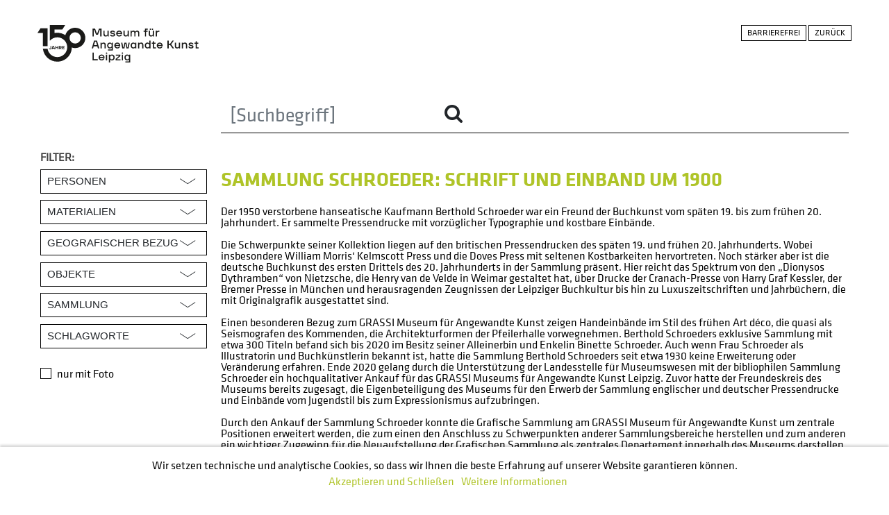

--- FILE ---
content_type: text/html; charset=utf-8
request_url: https://sammlung.grassimak.de/suche/collection/ergebnisse?module=collection&Key=b97618d1-885a-4306-be99-1d2468f367f8&topic=2&submit=suchen&page=0&pageSize=18
body_size: 52279
content:
<!DOCTYPE html>
<html lang="de">
<head>
        <!-- language:  -->
        <meta charset="utf-8" />
        <meta name="viewport" content="width=device-width, initial-scale=1, shrink-to-fit=no" />
        <meta name="description" content="Online-Sammlung des Führenden Museums für Gestaltung in Leipzig mit wechselnden Ausstellungen zu Kunsthandwerk und Design, von der Antike bis zur Gegenwart." />
        <link rel="stylesheet" type="text/css" href="/css/main.css" media="all" />
    
        <link rel="apple-touch-icon" sizes="57x57" href="/img/icons/apple-icon-57x57.png" />
        <link rel="apple-touch-icon" sizes="60x60" href="/img/icons/apple-icon-60x60.png" />
        <link rel="apple-touch-icon" sizes="72x72" href="/img/icons/apple-icon-72x72.png" />
        <link rel="apple-touch-icon" sizes="76x76" href="/img/icons/apple-icon-76x76.png" />
        <link rel="apple-touch-icon" sizes="114x114" href="/img/icons/apple-icon-114x114.png" />
        <link rel="apple-touch-icon" sizes="120x120" href="/img/icons/apple-icon-120x120.png" />
        <link rel="apple-touch-icon" sizes="144x144" href="/img/icons/apple-icon-144x144.png" />
        <link rel="apple-touch-icon" sizes="152x152" href="/img/icons/apple-icon-152x152.png" />
        <link rel="apple-touch-icon" sizes="180x180" href="/img/icons/apple-icon-180x180.png" />
        <link rel="icon" type="image/png" sizes="192x192" href="/img/icons/android-icon-192x192.png" />
        <link rel="icon" type="image/png" sizes="32x32" href="/img/icons/favicon-32x32.png" />
        <link rel="icon" type="image/png" sizes="96x96" href="/img/icons/favicon-96x96.png" />
        <link rel="icon" type="image/png" sizes="16x16" href="/img/icons/favicon-16x16.png" />
        <link rel="manifest" href="/img/icons/manifest.json" crossorigin="use-credentials" />
    
        <meta name="msapplication-TileColor" content="#ffffff"  />
        <meta name="msapplication-TileImage" content="/icons/ms-icon-144x144.png" />
        <meta name="theme-color" content="#ffffff" />
        
    
        <link rel="canonical" href="https://sammlung.grassimak.de/"/>
        <link rel="alternate" hreflang="x-default" href="https://sammlung.grassimak.de/"/>
    <title> GRASSI Museum für Angewandte Kunst | Sammlung</title>
    <link rel='stylesheet' href='/css/main.css' />
    <link rel='stylesheet' href='/css/tmp.css' />
    <script data-main="/js/main" src="/js/head.js"></script>
    <script>
        document.cookie = "language=de; expires=Mon, 22 Feb 2023 01:00:59 GMT; path=/";
        var currPort = '';
    </script>
    <script>
    var _paq = window._paq = window._paq || [];
    /* tracker methods like "setCustomDimension" should be called before "trackPageView" */
    try {
    _paq.push(["setDocumentTitle", document.domain + "/" + document.title]);
    _paq.push(["setCookieDomain", "*.sammlung.grassimak.de"]);
    _paq.push(["setDomains", ["*.sammlung.grassimak.de"]]);
    _paq.push(['trackPageView']);
    _paq.push(['enableLinkTracking']);
    (function() {
    var u="//statistik.grassimuseum.de/";
    _paq.push(['setTrackerUrl', u+'matomo.php']);
    _paq.push(['setSiteId', '6']);
    var d=document, g=d.createElement('script'), s=d.getElementsByTagName('script')[0];
    g.async=true; g.src=u+'matomo.js'; s.parentNode.insertBefore(g,s);
    })();
    } catch(err) {
    	console.log(err);
    }
    </script>
</head>

<body class="layout-standard standard">
<header id="top">
     <nav class="navbar navbar-expand-sm navbar-desktop justify-content-end">
         <div class="wrapper">
             <span class="logo logo-neu">
                 <a href="/">
                     <!--<svg width="100%" height="100%" viewBox="0 0 423 228"><title>Logo: Online Sammlung des Grassi Museums für Angewandte Kunst. Link zur Startseite"</title><path class="st0" d="M8.5 25.5h413.7v51H8.5z"/><path class="st1" d="M8.5 25.5h114.9V51H8.5z"/><path class="st2" d="M8.5 0h114.9v25.5H8.5z"/><path class="st3" d="M0 25.5h8.5V51H0z"/><path class="st4" d="M105.4 4.8h-3.7v15.5h3.7V4.8zm-6.9 10.3c0-.9-.1-1.5-.4-2.1-.3-.5-.6-1-1-1.3s-.9-.6-1.4-.7c-.5-.2-1-.3-1.5-.4l-1-.2c-.6-.1-1-.2-1.4-.4s-.5-.4-.5-.7v-.2c0-.4.2-.7.5-.9.2-.2.8-.3 1.6-.3.4 0 .8 0 1.4.1.5.1 1.1.1 1.6.2.6.1 1.2.1 1.8.2V5c-.5-.1-1-.2-1.6-.3-.5-.1-1-.1-1.6-.2s-1.1-.1-1.7-.1c-.9 0-1.6.1-2.4.3-.7.2-1.4.4-1.9.8-.4.5-.8.9-1.1 1.5-.3.6-.4 1.3-.4 2.1v.6c0 .8.1 1.4.4 1.9.2.5.6.9 1 1.2s.8.6 1.3.7c.5.2 1 .3 1.5.4l.8.1c.8.1 1.4.3 1.8.4.4.1.6.5.6 1v.4c0 .4-.2.7-.5.9-.4.2-1 .3-1.9.3-.4 0-.9 0-1.4-.1-.6-.1-1.1-.1-1.7-.2s-1.3-.2-1.9-.3v3.4l1.8.3c.5.1 1.1.2 1.7.2.6.1 1.2.1 1.8.1 1.1 0 2-.1 2.7-.2.7-.2 1.4-.4 1.8-.8.5-.4.8-.9 1-1.5s.3-1.3.3-2.2v-.6h-.1zm-13.9 0c0-.9-.1-1.5-.4-2.1-.3-.5-.6-1-1-1.3s-.9-.6-1.4-.7c-.5-.2-1-.3-1.6-.4l-1-.2c-.6-.1-1-.2-1.4-.4s-.5-.4-.5-.7v-.2c0-.4.2-.7.5-.9s.9-.3 1.8-.3c.4 0 .8 0 1.4.1.5 0 1 .1 1.5.1.6.1 1.2.1 1.8.2V5c-.5-.1-1-.2-1.6-.3-.5-.1-1-.1-1.5-.2-.6-.1-1.1-.1-1.7-.1-.9 0-1.6.1-2.4.3-.7.2-1.4.4-1.9.8-.5.5-.9.9-1.2 1.5s-.4 1.3-.4 2.1v.6c0 .8.1 1.4.4 1.9.2.5.6.9 1 1.2s.8.6 1.3.7c.5.2 1 .3 1.5.4l.8.1c.8.1 1.4.3 1.8.4.4.1.6.5.6 1v.4c0 .4-.2.7-.5.9-.4.2-1 .3-1.9.3-.4 0-.9 0-1.4-.1-.6-.1-1.1-.1-1.7-.2s-1.3-.2-1.9-.3v3.4l1.8.3c.5.1 1.1.2 1.7.2.6.1 1.2.1 1.8.1 1.1 0 2-.1 2.7-.2.7-.2 1.4-.4 1.8-.8.5-.4.8-.9 1-1.5s.3-1.3.3-2.2v-.6h-.1zm-18.8-.4h-3.7L64 9.3l1.8 5.4zm5.9 5.6L66.2 4.8h-4.5l-5.4 15.5h3.9l.7-2.2h6l.7 2.2h4.1zm-21.3-9.1c-.4.3-.9.4-1.6.4H46V8h2.7c.7 0 1.2.1 1.6.4.4.3.6.7.6 1.4s-.2 1.1-.5 1.4m5 9.1l-4-5.8c1.1-.3 1.8-.8 2.4-1.6.5-.7.8-1.8.8-3.1 0-1.8-.5-3.1-1.4-3.9-1-.8-2.4-1.1-4.4-1.1h-6.5v15.5H46v-5.4h1.4l3.8 5.4h4.2zm-16.6-9.1h-6.4v3.4h2.7v2.3c-.3.1-.5.1-.8.2-.3 0-.5.1-.8.1h-.8c-1 0-1.8-.3-2.3-1-.5-.7-.7-1.7-.7-2.9v-1.1c0-1.3.3-2.3.9-3.1S32.1 8 33.3 8c.5 0 1 0 1.5.1.6.1 1.1.1 1.6.2l1.8.3V5.2c-.5-.1-1-.2-1.5-.4-.5-.1-1-.2-1.7-.2-.6-.1-1.3-.1-2-.1-1.2 0-2.2.2-3.1.5-.9.4-1.6.9-2.2 1.5-.6.7-1 1.5-1.3 2.4s-.4 2-.4 3.2v1.4c0 1.1.1 2 .4 2.9.3.9.7 1.6 1.2 2.2s1.2 1.1 2 1.4 1.8.5 2.9.5c.9 0 1.7-.1 2.4-.2s1.4-.3 2-.4c.7-.2 1.3-.4 1.9-.6v-8.1zM118 46.2V30.8h-2.6l-4.9 10.8-4.9-10.8H103v15.4h2.3V35.3l4 8.7h2.3l4-8.7v10.9h2.4zM98.7 30.8h-2.3V40c0 .5 0 1-.1 1.6-.1.5-.3 1-.5 1.4-.3.4-.6.7-1 1s-1 .4-1.6.4-1.2-.1-1.6-.4c-.4-.3-.8-.6-1-1-.3-.4-.4-.9-.5-1.4s-.1-1-.1-1.6v-9.2h-2.3V40c0 .9.1 1.7.3 2.5.2.8.5 1.5 1 2.1s1 1 1.8 1.4c.7.3 1.6.5 2.6.5s1.9-.2 2.6-.5 1.3-.8 1.8-1.4c.5-.6.8-1.3 1-2.1s.3-1.6.3-2.5v-9.2h-.4zM83.9 46.2V44h-6.8v-4.6h6.2v-2.2h-6.2V33h6.8v-2.2h-9v15.4h9zm-12.8-4.6c0-.8-.1-1.5-.4-2-.2-.5-.6-.9-.9-1.2-.4-.3-.8-.5-1.3-.7s-1-.3-1.5-.4l-1.4-.3c-.5-.1-1-.3-1.3-.6-.4-.3-.5-.7-.5-1.3v-.6c0-.6.2-1 .7-1.4.5-.4 1.2-.5 2.3-.5.4 0 .9 0 1.4.1.5 0 .9.1 1.3.1.5.1.9.1 1.4.2v-2c-.3-.1-.7-.1-1.2-.2-.4-.1-.8-.1-1.3-.2s-1.1-.1-1.6-.1c-1.6 0-2.9.3-3.8 1-.9.7-1.4 1.7-1.4 3.1v.6c0 .7.1 1.3.3 1.8s.5.9.8 1.2.7.5 1.1.7.8.3 1.3.4l1.1.2c.4.1.7.2 1 .3s.6.2.9.4l.6.6c.1.2.2.5.2.9v.5c0 .7-.3 1.3-.9 1.6-.6.4-1.4.5-2.4.5-.4 0-.9 0-1.3-.1-.5-.1-.9-.1-1.3-.2l-1.5-.3v2.2c.4.1.9.2 1.4.3.4.1.9.1 1.4.2.5.1 1.1.1 1.6.1.8 0 1.6-.1 2.2-.2.7-.2 1.2-.4 1.7-.7s.8-.8 1.1-1.3c.2-.5.4-1.2.4-2v-.7h-.2zM57.7 30.8h-2.3V40c0 .5 0 1-.1 1.6-.1.5-.3 1-.5 1.4-.3.4-.6.7-1 1s-1 .4-1.6.4c-.7 0-1.2-.1-1.6-.4-.4-.3-.8-.6-1-1-.3-.4-.4-.9-.5-1.4s-.1-1-.1-1.6v-9.2h-2.3V40c0 .9.1 1.7.3 2.5s.5 1.5 1 2.1 1 1 1.8 1.4c.7.3 1.6.5 2.6.5s1.9-.2 2.6-.5c.7-.3 1.3-.8 1.8-1.4.5-.6.8-1.3 1-2.1s.3-1.6.3-2.5v-9.2h-.4zM42.2 46.2V30.8h-2.6l-4.9 10.8-4.9-10.8h-2.6v15.4h2.3V35.3l4 8.7h2.3l4-8.7v10.9h2.4z"/><path class="st2 st1" d="M400.7 33v-2.2h-11.3V33h4.5v13.2h2.3V33h4.5zm-13.5 8.6c0-.8-.1-1.5-.4-2-.2-.5-.6-.9-.9-1.2-.4-.3-.8-.5-1.3-.7s-1-.3-1.5-.4l-1.3-.3c-.5-.1-1-.3-1.3-.6-.4-.3-.5-.7-.5-1.3v-.6c0-.6.2-1 .7-1.4s1.2-.5 2.3-.5c.4 0 .9 0 1.4.1.5 0 .9.1 1.3.1.5.1.9.1 1.4.2v-2c-.3-.1-.7-.1-1.2-.2-.4-.1-.8-.1-1.3-.2s-1.1-.1-1.6-.1c-1.6 0-2.9.3-3.8 1-.9.7-1.4 1.7-1.4 3.1v.6c0 .7.1 1.3.3 1.8.2.5.5.9.8 1.2s.7.5 1.1.7.8.3 1.3.4l1.1.2c.4.1.7.2 1 .3s.6.2.9.4l.6.6c.1.2.2.5.2.9v.5c0 .7-.3 1.3-.9 1.6-.6.4-1.4.5-2.4.5-.4 0-.9 0-1.3-.1-.5-.1-.9-.1-1.3-.2l-1.5-.3v2.2c.4.1.9.2 1.4.3.4.1.9.1 1.4.2.5.1 1.1.1 1.6.1.8 0 1.6-.1 2.2-.2.7-.2 1.2-.4 1.7-.7s.8-.8 1.1-1.3c.2-.5.4-1.2.4-2v-.7h-.3zm-13.3 4.6V30.8h-2.3V42l-6.8-11.2h-2.3v15.4h2.3V35.1l6.8 11.2 2.3-.1zm-15.6-15.4H356V40c0 .5 0 1-.1 1.6-.1.5-.3 1-.5 1.4-.3.4-.6.7-1 1s-1 .4-1.6.4c-.7 0-1.2-.1-1.6-.4-.4-.3-.8-.6-1-1-.3-.4-.4-.9-.5-1.4s-.1-1-.1-1.6v-9.2H347V40c0 .9.1 1.7.3 2.5.2.8.5 1.5 1 2.1s1 1 1.8 1.4c.7.3 1.6.5 2.6.5s1.9-.2 2.6-.5 1.3-.8 1.8-1.4c.5-.6.8-1.3 1-2.1s.3-1.6.3-2.5l-.1-9.2zm-22.2 0h-2.3v15.4h2.3V30.8zm9 15.4l-6-8.2 5.7-7.2H342l-5.7 7.3 6 8.1h2.8zm-21.6 0V44h-6.8v-4.6h6.2v-2.2h-6.2V33h6.8v-2.2h-9v15.4h9zm-12-13.2v-2.2h-11.3V33h4.5v13.2h2.3V33h4.5zm-15.3 7c0 .5-.1 1-.2 1.5s-.3.9-.6 1.3-.7.7-1.1.9c-.5.2-1 .3-1.7.3h-3.1V33h3.1c.7 0 1.2.1 1.7.3s.8.5 1.1.9c.3.4.5.8.6 1.3s.2 1 .2 1.5v3zm2.3-3c0-.9-.1-1.7-.4-2.5-.2-.8-.6-1.4-1.1-2-.5-.6-1.1-1-1.9-1.3-.7-.3-1.6-.5-2.7-.5H287v15.4h5.4c1 0 1.9-.2 2.7-.5.7-.3 1.4-.7 1.9-1.3s.8-1.2 1.1-2c.2-.8.4-1.6.4-2.5V37zm-15.3 9.2V30.8h-2.3V42l-6.8-11.2h-2.3v15.4h2.3V35.1l6.8 11.2 2.3-.1zm-18-4.8h-5.5l2.8-7.4 2.7 7.4zm4.2 4.8l-5.8-15.4h-2.3l-5.8 15.4h2.4l1.1-2.7h6.9l1.1 2.7h2.4zm-14.1-15.4h-2.6l-3.3 11.9-3.8-11.9h-2.4l-3.8 11.9-3.4-11.9h-2.6l4.6 15.4h2.4l3.9-12 3.9 12h2.4l4.7-15.4zm-23.9 15.4V44h-6.8v-4.6h6.2v-2.2h-6.2V33h6.8v-2.2h-9v15.4h9zm-12.9-8.4h-5.8V40h3.5v3.8c-.3.1-.6.2-1 .3-.3.1-.7.1-1 .2-.4 0-.8.1-1.2.1-.7 0-1.2-.1-1.7-.4-.4-.3-.8-.6-1.1-1s-.5-.9-.6-1.4-.2-1-.2-1.6v-2.4c0-.6.1-1.3.2-1.8.1-.6.3-1.1.6-1.6s.7-.8 1.2-1.1 1.1-.4 1.9-.4c.5 0 1 0 1.5.1s1 .2 1.5.2c.5.1 1.1.2 1.6.4v-2.1c-.4-.1-.8-.3-1.3-.4-.4-.1-.9-.2-1.5-.3-.6-.1-1.2-.1-1.9-.1-1.1 0-2.1.2-2.8.5-.8.4-1.4.8-1.9 1.5-.5.6-.9 1.4-1.1 2.2-.2.9-.4 1.8-.4 2.8V40c0 .9.1 1.7.3 2.5s.6 1.5 1 2.1c.5.6 1.1 1 1.8 1.4.7.3 1.6.5 2.6.5.9 0 1.7-.1 2.4-.2s1.3-.3 1.7-.4c.5-.2 1-.4 1.4-.6v-7.5h.3zm-15.1 8.4V30.8h-2.3V42l-6.8-11.2H192v15.4h2.3V35.1l6.8 11.2 2.3-.1zm-18-4.8h-5.5l2.8-7.4 2.7 7.4zm4.2 4.8l-5.8-15.4h-2.3l-5.8 15.4h2.4l1.1-2.7h6.9l1.1 2.7h2.4zm-25.4-8.9c-.5.4-1.4.6-2.6.6h-2.8V33h2.8c1.1 0 1.9.2 2.5.5s.9 1 .9 1.9c0 .9-.2 1.5-.8 1.9m3.9 8.9l-4.5-6.4c1.3-.3 2.2-.7 2.8-1.5.6-.7.9-1.7.9-2.9 0-1.6-.5-2.7-1.4-3.5-.9-.7-2.3-1.1-4.3-1.1h-5.1v15.4h2.3V40h2.3l4.3 6.2h2.7zm-15.6-15.4h-2.3V40c0 .5 0 1-.1 1.6-.1.5-.3 1-.5 1.4-.3.4-.6.7-1 1s-1 .4-1.6.4-1.2-.1-1.6-.4c-.4-.3-.8-.6-1-1-.3-.4-.4-.9-.5-1.4s-.1-1-.1-1.6v-9.2h-2.3V40c0 .9.1 1.7.3 2.5s.5 1.5 1 2.1 1 1 1.8 1.4c.7.3 1.6.5 2.6.5s1.9-.2 2.6-.5c.7-.3 1.3-.8 1.8-1.4.5-.6.8-1.3 1-2.1s.3-1.6.3-2.5v-9.2h-.4zm-6.8-3.7h-2.3v2.3h2.3v-2.3zm4.6 0H148v2.3h2.3v-2.3zM137.9 33v-2.2h-9v15.4h2.3v-6.5h6.2v-2.2h-6.2V33h6.7z"/><path d="M406.5 155.6v-8.5h-11.8V96.9h11.8v-8.5h-36.4v8.5h11.8v50.2h-11.8v8.5h36.4zM361.1 137v-2.8c0-11.7-6.6-15.5-13.8-17.9l-8-2.7c-3.3-1.1-5.6-2.8-5.6-6v-1.4c0-4.5 2.5-6.9 9-6.9 6.2 0 17.5 1.8 17.5 1.8V89.6s-9.5-2.1-17.7-2.1c-11.8 0-21.6 5.3-21.6 18.7v2.4c0 9.9 5.2 14.4 12 16.7l8 2.6c4.2 1.4 7.4 3 7.4 7.2v1.9c0 5.5-2.7 7.8-9.9 7.8-5.6 0-18-2.5-18-2.5v11.8s10.7 2.5 18.7 2.5c14.6 0 22-4.9 22-19.6m-50.6 0v-2.8c0-11.7-6.6-15.5-13.8-17.9l-8-2.7c-3.3-1.1-5.6-2.8-5.6-6v-1.4c0-4.5 2.5-6.9 9-6.9 6.2 0 17.5 1.8 17.5 1.8V89.6s-9.5-2.1-17.7-2.1c-11.8 0-21.6 5.3-21.6 18.7v2.4c0 9.9 5.2 14.4 12 16.7l8 2.6c4.2 1.4 7.4 3 7.4 7.2v1.9c0 5.5-2.7 7.8-9.9 7.8-5.6 0-18-2.5-18-2.5v11.8s10.7 2.5 18.7 2.5c14.6 0 22-4.9 22-19.6m-67.5-4.6h-15l7.6-27.3 7.4 27.3zm20.2 23.2l-19.9-67.2h-15.6l-19.9 67.2h13.7l3.1-11.4h21.7l3.1 11.4h13.8zm-75.7-46.8c0 6.9-3.9 9-10.7 9h-8.2v-18h8.5c6.8 0 10.4 2.1 10.4 9m15.6 46.8l-16.4-27.4c8.5-2.2 13.5-8.2 13.5-19.4 0-14.5-8.1-20.3-21.8-20.3h-22.7v67.2h12.8v-26.5h4.6l15.7 26.5h14.3v-.1zm-61.5-4.2v-34.1h-24.1v11.8h11.4V143s-4.4 1.7-10 1.7c-7.7 0-10.8-5-10.8-13.7v-17c0-9.1 3.4-14.7 12.8-14.7 7 0 18.9 2.9 18.9 2.9V90.9s-8.6-3.4-19.4-3.4c-16.5 0-25.1 9.7-25.1 26.5v18c0 15.8 7.4 24.6 23.2 24.6 12.9 0 23.1-5.2 23.1-5.2"/><path class="st5" d="M10.3 167.5h411.9v7.4H10.3z"/><path class="st6" d="M406.5,155.6l0,-8.5l-11.8,-0l0,-50.2l11.8,0l0,-8.5l-36.4,0l0,8.5l11.8,0l0,50.2l-11.8,0l0,8.5l36.4,0Zm-45.4,-18.6l0,-2.8c0,-11.7 -6.6,-15.5 -13.8,-17.9l-8,-2.7c-3.3,-1.1 -5.6,-2.8 -5.6,-6l0,-1.4c0,-4.5 2.5,-6.9 9,-6.9c6.2,-0 17.5,1.8 17.5,1.8l0,-11.5c0,0 -9.5,-2.1 -17.7,-2.1c-11.8,0 -21.6,5.3 -21.6,18.7l0,2.4c0,9.9 5.2,14.4 12,16.7l8,2.6c4.2,1.4 7.4,3 7.4,7.2l0,1.9c0,5.5 -2.7,7.8 -9.9,7.8c-5.6,0 -18,-2.5 -18,-2.5l0,11.8c0,0 10.7,2.5 18.7,2.5c14.6,0 22,-4.9 22,-19.6m-50.6,0l0,-2.8c0,-11.7 -6.6,-15.5 -13.8,-17.9l-8,-2.7c-3.3,-1.1 -5.6,-2.8 -5.6,-6l0,-1.4c0,-4.5 2.5,-6.9 9,-6.9c6.2,0 17.5,1.8 17.5,1.8l0,-11.5c0,0 -9.5,-2.1 -17.7,-2.1c-11.8,0 -21.6,5.3 -21.6,18.7l0,2.4c0,9.9 5.2,14.4 12,16.7l8,2.6c4.2,1.4 7.4,3 7.4,7.2l0,1.9c0,5.5 -2.7,7.8 -9.9,7.8c-5.6,0 -18,-2.5 -18,-2.5l0,11.8c0,0 10.7,2.5 18.7,2.5c14.6,0 22,-4.9 22,-19.6m-67.5,-4.6l-15,0l7.6,-27.3l7.4,27.3Zm20.2,23.2l-19.9,-67.2l-15.6,0l-19.9,67.2l13.7,0l3.1,-11.4l21.7,0l3.1,11.4l13.8,0Zm-75.7,-46.8c0,6.9 -3.9,9 -10.7,9l-8.2,0l0,-18l8.5,0c6.8,0 10.4,2.1 10.4,9m15.6,46.8l-16.4,-27.4c8.5,-2.2 13.5,-8.2 13.5,-19.4c0,-14.5 -8.1,-20.3 -21.8,-20.3l-22.7,0l0,67.2l12.8,0l0,-26.5l4.6,0l15.7,26.5l14.3,0l0,-0.1Zm-61.5,-4.2l0,-34.1l-24.1,0l0,11.8l11.4,0l0,13.9c0,-0 -4.4,1.7 -10,1.7c-7.7,-0 -10.8,-5 -10.8,-13.7l0,-17c0,-9.1 3.4,-14.7 12.8,-14.7c7,-0 18.9,2.9 18.9,2.9l0,-11.3c0,-0 -8.6,-3.4 -19.4,-3.4c-16.5,-0 -25.1,9.7 -25.1,26.5l0,18c0,15.8 7.4,24.6 23.2,24.6c12.9,-0 23.1,-5.2 23.1,-5.2" style="fill-rule:nonzero;"/><path class="st10" d="M111.65,211.647c0,-4.811 -0.332,-5.773 -6.879,-7.402c-4.887,-1.221 -4.887,-1.369 -4.887,-4.774c0,-2.849 0.741,-3.664 4.776,-3.664c2.036,0 4.367,0.26 6.325,0.704l0.259,-2.697c-1.958,-0.518 -4.511,-0.814 -6.658,-0.814c-6.106,-0 -7.879,2.069 -7.879,6.36c-0,5.107 0.702,6.255 6.657,7.587c5.072,1.147 5.109,1.443 5.109,4.774c-0,2.813 -0.814,3.849 -4.776,3.849c-2.258,-0 -4.625,-0.37 -6.879,-1.073l-0.518,2.588c2.107,0.849 4.954,1.292 7.323,1.292c6.771,0 8.027,-2.438 8.027,-6.73Z" style="fill-rule:nonzero;"/><path class="st10" d="M127.599,193.37l-4.291,-0l-8.323,24.637l3.218,0l1.998,-5.92l10.469,0l2.034,5.92l3.218,0l-8.323,-24.637Zm2.257,15.947l-8.804,-0l4.402,-13.658l4.402,13.658Z" style="fill-rule:nonzero;"/><path class="st10" d="M149.596,214.825l4.293,0l6.291,-16.798l0.481,19.98l3.067,0l-0.85,-24.637l-4.03,-0l-7.106,19.055l-7.106,-19.055l-4.029,-0l-0.851,24.637l3.067,0l0.481,-19.98l6.292,16.798Z" style="fill-rule:nonzero;"/><path class="st10" d="M179.122,214.825l4.293,0l6.291,-16.798l0.481,19.98l3.067,0l-0.85,-24.637l-4.03,-0l-7.106,19.055l-7.106,-19.055l-4.029,-0l-0.851,24.637l3.067,0l0.481,-19.98l6.292,16.798Z" style="fill-rule:nonzero;"/><path class="st10" d="M202.337,193.37l-3.177,-0l-0,24.637l13.87,0l0,-2.844l-10.693,-0l0,-21.793Z" style="fill-rule:nonzero;"/><path class="st10" d="M230.832,193.37l0,17.538c0,3.034 -1.666,4.625 -5.552,4.625c-3.887,-0 -5.553,-1.591 -5.553,-4.625l0,-17.538l-3.177,-0l-0,17.723c-0,4.033 2.328,7.284 8.73,7.284c6.402,0 8.729,-3.251 8.729,-7.284l0,-17.723l-3.177,-0Z" style="fill-rule:nonzero;"/><path class="st10" d="M253.882,218.007l4.362,0l0,-24.637l-3.029,-0l-0,21.09l-10.734,-21.09l-4.362,-0l-0,24.637l3.029,0l0,-20.979l10.734,20.979Z" style="fill-rule:nonzero;"/><path class="st10" d="M267.161,200.434c0,-3.331 1.222,-4.553 5.294,-4.553c2.036,0 4.257,0.223 6.622,0.63l0.369,-2.734c-2.29,-0.518 -4.733,-0.777 -6.843,-0.777c-6.144,-0 -8.619,2.29 -8.619,7.286l-0,10.843c-0,4.552 1.921,7.248 8.212,7.248c2.554,0 5.403,-0.369 7.804,-1.071l0,-10.618l-3.066,-0l-0,8.364c-1.703,0.333 -3.332,0.444 -4.627,0.444c-4.22,-0 -5.146,-1.406 -5.146,-4.552l0,-10.51Z" style="fill-rule:nonzero;"/><path class="st10" d="M311.154,200.471c0,-4.108 -2.549,-7.471 -8.914,-7.471c-6.366,-0 -8.915,3.363 -8.915,7.471l0,10.436c0,4.108 2.549,7.47 8.915,7.47c6.365,0 8.914,-3.362 8.914,-7.47l0,-10.436Zm-14.652,0.074c0,-3.035 1.851,-4.738 5.738,-4.738c3.886,0 5.737,1.703 5.737,4.738l-0,10.288c-0,3.035 -1.851,4.737 -5.737,4.737c-3.887,-0 -5.738,-1.702 -5.738,-4.737l0,-10.288Z" style="fill-rule:nonzero;"/><path class="st10" d="M330.657,218.007l4.362,0l0,-24.637l-3.029,-0l0,21.09l-10.734,-21.09l-4.362,-0l0,24.637l3.029,0l0,-20.979l10.734,20.979Z" style="fill-rule:nonzero;"/><path class="st10" d="M344.491,193.37l-3.177,-0l0,24.637l13.87,0l0,-2.844l-10.693,-0l0,-21.793Z" style="fill-rule:nonzero;"/><rect class="st10" x="359.999" y="193.37" width="3.177" height="24.637" style="fill-rule:nonzero;"/><path class="st10" d="M383.419,218.007l4.362,0l0,-24.637l-3.029,-0l0,21.09l-10.734,-21.09l-4.362,-0l0,24.637l3.029,0l0,-20.979l10.734,20.979Z" style="fill-rule:nonzero;"/><path class="st10" d="M394.076,218.007l14.536,0l0,-2.844l-11.359,-0l0,-8.367l10.508,0l0,-2.844l-10.508,-0l0,-7.738l11.322,0l0,-2.844l-14.499,-0l0,24.637Z" style="fill-rule:nonzero;"/></svg>
                     -->
                     <svg width="100%" height="100%" viewBox="0 0 388.02 90.61"><title>Logo: Online Sammlung des Grassi Museums für Angewandte Kunst. Link zur Startseite"</title><defs><style>.cls-1 {fill: #1a1a18;stroke-width: 0px;}</style></defs><path class="cls-1" d="m12.7980003357,51.343006134h11.2509994507V8.1290054321H7.0430030823L0,19.1920013428h12.7980003357v32.1510047913Zm17.4310016632,6.1139984131c-.3129997253,0-.5669994354-.0879974365-.763999939-.2619972229-.1970005035-.1750030518-.3330020905-.3850021362-.4079990387-.6310005188l-1.6170005798.3349990845c.1709976196.5880012512.4910011292,1.0880012512.9589996338,1.5.4689979553.4130001068,1.079000473.6189994812,1.8299999237.6189994812.6100006104,0,1.1359996796-.1189994812,1.577999115-.3559989929.4430027008-.2380027771.7829990387-.5790023804,1.0209980011-1.0209999084.2380027771-.4430007935.3570022583-.96900177.3570022583-1.5790023804v-5.1870002747h-1.6730003357v5.1870002747c0,.4390029907-.1159992218.7810020447-.345998764,1.0270004272-.2310009003.2450027466-.5430011749.3680000305-.9370002747.3680000305m73.9429988861-26.2079963684c0,7.4589996338-6.0680007935,13.5279960632-13.5260009766,13.5279960632-7.4599990845,0-13.5289993286-6.0689964294-13.5289993286-13.5279960632s6.0690002441-13.5270080566,13.5289993286-13.5270080566c7.4580001831,0,13.5260009766,6.0680084229,13.5260009766,13.5270080566m11.0629959106,0c0-13.5590057373-11.0309906006-24.5900039673-24.5889968872-24.5900039673-11.2600021362,0-20.7539978027,7.6160049438-23.6579971313,17.9610061646-5.5279998779-3.6750030518-12.1510009766-5.8280029297-19.2730026245-5.8280029297-2.3229980469,0-4.5889968872.2429962158-6.7829971313.6829986572v-8.4120025635h18.7859992981l7.0429954529-11.06300354H29.8690013885v37.9360046387c4.373998642-4.9430007935,10.7430019379-8.0810012817,17.845998764-8.0810012817,13.1540031433,0,23.8550033569,10.702003479,23.8550033569,23.8550033569,0,13.1539993286-10.7010002136,23.8549995422-23.8550033569,23.8549995422-11.9379959106,0-21.8269996643-8.8250007629-23.5579986572-20.2880020142h-11.1780014038c1.7919998169,17.5850009918,16.686000824,31.3510017395,34.736000061,31.3510017395,19.0019989014,0,34.4769973755-15.2630004883,34.8799972534-34.1689987183,2.5270080566.8789978027,5.2280044556,1.3809967041,8.0510025024,1.3809967041,13.5580062866,0,24.5889968872-11.0319976807,24.5889968872-24.5909957886m-75.9699935913,24.1439971924h-2.5100021362l.7799987793-2.9560012817h.9490013123l.7810020447,2.9560012817Zm.5019989014-4.5180015564h-3.513999939l-2.0640029907,7.8090019226h1.7290039062l.4459991455-1.7290000916h3.2910003662l.4459991455,1.7290000916h1.7290000916l-2.0629997253-7.8090019226Zm4.7959976196,7.8090019226v-3.1790008545h3.4580001831v3.1790008545h1.6740036011v-7.8090019226h-1.6740036011v3.0680007935h-3.4580001831v-3.0680007935h-1.672996521v7.8090019226h1.672996521Zm8.5340042114-4.1279983521v-2.1190032959h1.9519958496c.4610023499,0,.8090019226.0970001221,1.0430030823.2900009155.233997345.1930007935.3509979248.4500007629.3509979248.7700004578,0,.3190002441-.1170005798.5760002136-.3509979248.7690010071-.2340011597.1940002441-.5820007324.2900009155-1.0430030823.2900009155h-1.9519958496Zm0,4.1279983521v-2.5660018921h1.56199646l1.6170005798,2.5660018921h1.8959999084l-1.7840003967-2.7890014648c.5349998474-.2080001831.9659996033-.5149993896,1.294002533-.9199981689.3269996643-.4060020447.4899978638-.8980026245.4899978638-1.4780006409,0-.4840011597-.1240005493-.9259986877-.3730010986-1.327999115-.2489967346-.4010009766-.6059989929-.7180023193-1.0709991455-.9480018616-.4650001526-.2309989929-1.0060005188-.3460006714-1.6230010986-.3460006714h-3.6809997559v7.8090019226h1.6730041504Zm8.1429977417-1.5620002747v-1.6730003357h3.3470001221v-1.4500007629h-3.3470001221v-1.5620002747h4.1829986572v-1.5620002747h-5.8559989929v7.8090019226h5.8559989929v-1.5620002747h-4.1829986572Z"/><path class="cls-1" d="m214.2721061707,82.6509051323c-.6119995117-.351000309-1.0850067139-.8720002174-1.4179992676-1.5650000572-.3330078125-.6929998398-.4990081787-1.5260000229-.4990081787-2.498000145,0-.9719991684.1660003662-1.8039999008.4990081787-2.498000145.3329925537-.6919994354.8059997559-1.2149991989,1.4179992676-1.5659999847.6109924316-.3500003815,1.3229980469-.5259990692,2.1329956055-.5259990692.7730102539,0,1.4530029297.1800003052,2.0379943848.5399990082.5850067139.3600006104,1.0440063477.8819999695,1.3770141602,1.5659999847.3329925537.6840000153.5,1.5120010376.5,2.484000206,0,.9720001221-.1670074463,1.8000001907-.5,2.484000206-.3330078125.6840000153-.7920074463,1.2060003281-1.3770141602,1.5659999847-.5849914551.3600001335-1.2649841309.5399999619-2.0379943848.5399999619-.8099975586,0-1.5220031738-.1759996414-2.1329956055-.5269999504m8.8829956055,7.9520001411v-18.9000015259h-2.6999969482v2.0250015259h-.1349945068c-.4150085449-.6660003662-1.0310058594-1.2150001526-1.8500061035-1.6469993591-.8190002441-.4320011139-1.7319946289-.6480007172-2.7400054932-.6480007172-1.171005249,0-2.2369995117.2969989777-3.1999969482.8910007477-.9629974365.5939979553-1.7279968262,1.4359989166-2.2949981689,2.5249996185-.5670013428,1.0889997482-.8500061035,2.3350000381-.8500061035,3.7389993668,0,1.4040002823.2830047607,2.6510000229.8500061035,3.7390003204.5670013428,1.0900001526,1.3320007324,1.9309997559,2.2949981689,2.5250000954.9629974365.5939998627,2.0289916992.890999794,3.1999969482.890999794,1.0080108643,0,1.9120025635-.2160000801,2.7129974365-.6479997635.800994873-.4320001602,1.3810119629-.9360003471,1.7420043945-1.5120000839h.1350097656v4.4549999237h-8.9100036621v2.5650000572h11.7449951172Zm-17.4960021973-21.2760009766c.3330078125-.3239974976.4989929199-.719997406.4989929199-1.1879997253,0-.4679985046-.1659851074-.8680000305-.4989929199-1.2019996643-.3330078125-.3320007324-.7339935303-.4990005493-1.2009887695-.4990005493-.4690093994,0-.8650054932.1669998169-1.1880187988.4990005493-.3249816895.3339996338-.4869995117.7340011597-.4869995117,1.2019996643,0,.4680023193.1620178223.8640022278.4869995117,1.1879997253.3230133057.3240013123.7190093994.486000061,1.1880187988.486000061.4669952393,0,.867980957-.1619987488,1.2009887695-.486000061m.2300109863,2.3759994507h-2.8350067139v13.7700014114h2.8350067139v-13.7700014114Zm-6.1480102539,13.7700014114v-2.5650000572h-8.5050048828v-.4050002098l8.370010376-7.2899999619v-3.5100011826h-10.9350128174v2.5650024414h7.9650115967v.4049987793l-8.370010376,7.2899999619v3.5100002289h11.4750061035Zm-23.0180053711-2.8350000381c-.5849914551-.3599996567-1.0439910889-.8819999695-1.3769989014-1.5659999847-.3329925537-.6840000153-.4989929199-1.5120000839-.4989929199-2.484000206,0-.9719991684.1660003662-1.8000001907.4989929199-2.484000206.3330078125-.6840000153.7920074463-1.2059993744,1.3769989014-1.5659999847.5850067139-.359998703,1.2650146484-.5399990082,2.0390014648-.5399990082.8099975586,0,1.5209960938.1759986877,2.1329956055.5259990692.6110076904.3510007858,1.0840148926.8740005493,1.4170074463,1.5659999847.3329925537.6940002441.5,1.5260009766.5,2.498000145,0,.9720001221-.1670074463,1.8050003052-.5,2.498000145s-.8059997559,1.2139997482-1.4170074463,1.5650000572c-.6119995117.351000309-1.3229980469.5269999504-2.1329956055.5269999504-.7739868164,0-1.453994751-.1799998283-2.0390014648-.5399999619m-1.8759918213,7.9650001526v-7.0199999809h.1349945068c.3600006104.5759997368.9400024414,1.0799999237,1.7409973145,1.5120000839.8010101318.4319996834,1.7050018311.6479997635,2.7140045166.6479997635,1.1699981689,0,2.2360076904-.2969999313,3.199005127-.890999794.9629974365-.5940003395,1.7279968262-1.4349999428,2.2949981689-2.5250000954.5670013428-1.0880002975.8509979248-2.3350000381.8509979248-3.7390003204,0-1.4039993286-.283996582-2.6499996185-.8509979248-3.7389993668-.5670013428-1.0890007019-1.3320007324-1.9310016632-2.2949981689-2.5249996185-.9629974365-.59400177-2.029006958-.8910007477-3.199005127-.8910007477-1.0090026855,0-1.9219970703.2159996033-2.7409973145.6480007172-.8190002441.4319992065-1.4349975586.9809989929-1.8489990234,1.6469993591h-.1349945068v-2.0250015259h-2.700012207v18.9000015259h2.8350067139Zm-7.3710021973-21.2760009766c.3329925537-.3239974976.5-.719997406.5-1.1879997253,0-.4679985046-.1670074463-.8680000305-.5-1.2019996643-.3329925537-.3320007324-.7339935303-.4990005493-1.2010040283-.4990005493-.4689941406,0-.8639984131.1669998169-1.1879882812.4990005493-.324005127.3339996338-.4860076904.7340011597-.4860076904,1.2019996643,0,.4680023193.1620025635.8640022278.4860076904,1.1879997253.3239898682.3240013123.7189941406.486000061,1.1879882812.486000061.467010498,0,.8680114746-.1619987488,1.2010040283-.486000061m.2299957275,2.3759994507h-2.8349914551v13.7700014114h2.8349914551v-13.7700014114Zm-10.1360015869,13.3650012016c.9270019531-.4499998093,1.6870117188-1.0349998474,2.2810058594-1.7549996376.5939941406-.720000267,1.016998291-1.4849996567,1.2689971924-2.2950000763h-2.9700012207c-.3419952393.6479997635-.8139953613,1.1700000763-1.4169921875,1.5659999847s-1.3910064697.5939998627-2.3630065918.5939998627c-.8280029297,0-1.5610046387-.1929998398-2.1999969482-.5810003281-.6389923096-.3859996796-1.1389923096-.9259996414-1.4989929199-1.6189994812-.3600006104-.6930007935-.5400085449-1.4899997711-.5400085449-2.3900003433,0-.8999996185.1800079346-1.6960000992.5400085449-2.3899993896.3600006104-.6920003891.8600006104-1.232000351,1.4989929199-1.6200017929.6389923096-.3859977722,1.3719940186-.5799980164,2.1999969482-.5799980164.8099975586,0,1.5209960938.1800003052,2.1329956055.5399990082.6119995117.3600006104,1.0940093994.8420000076,1.4450073242,1.4440002441.3509979248.6040000916.56199646,1.2650003433.6340026855,1.9850006104l1.1069946289-.7290000916h-10.9349975586v2.2950000763h12.6900024414v-.6750001907c0-1.4759998322-.3150024414-2.7760000229-.9450073242-3.9010000229-.629989624-1.125-1.4799957275-1.9939994812-2.550994873-2.6059989929-1.0709991455-.6120014191-2.2640075684-.9180011749-3.5780029297-.9180011749-1.3320007324,0-2.5469970703.3150005341-3.6449890137.9449996948-1.0980072021.6299991608-1.966003418,1.4899997711-2.6050109863,2.579000473-.6389923096,1.0889997482-.9589996338,2.2989997864-.9589996338,3.6309995651s.3200073242,2.5430002213.9589996338,3.6319999695c.6390075684,1.0890002251,1.5070037842,1.9480004311,2.6050109863,2.5780000687,1.0979919434.6300001144,2.3129882812.9450001717,3.6449890137.9450001717,1.2060089111,0,2.2730102539-.2249999046,3.1999969482-.6750001907m-12.4279937744.4050002098v-2.970000267h-9.5850067139v-15.9299983978h-3.1049957275v18.8999986649h12.6900024414Z"/><path class="cls-1" d="m387.2001152039,42.7695045471h-9.3150024414v2.5649986267h9.3150024414v-2.5649986267Zm.8099975586,13.7700004578v-2.5649986267h-4.3200073242v-14.5800018311h-2.8350219727v17.1450004578h7.1550292969Zm-15.0310058594-.297000885c.8999938965-.3779983521,1.575012207-.8819999695,2.0249938965-1.5119972229.450012207-.6300010681.6750183105-1.3320007324.6750183105-2.1060028076,0-.9720001221-.2659912109-1.7409973145-.7960205078-2.3079986572-.5319824219-.5670013428-1.1610107422-.9809989929-1.8900146484-1.2420005798-.7289733887-.2609977722-1.6699829102-.5089988708-2.8219604492-.7430000305-.774017334-.1440010071-1.3730163574-.2789993286-1.7950134277-.4049987793-.4240112305-.1259994507-.7749938965-.297000885-1.0530090332-.5130004883-.2799987793-.2159996033-.4190063477-.4950027466-.4190063477-.8370018005,0-.4500007629.1979980469-.813999176.5939941406-1.0939979553.3959960938-.2779998779,1.0530395508-.4179992676,1.9710083008-.4179992676,1.0260009766,0,1.7590026855.1529998779,2.2009887695.4589996338.4400024414.3059997559.6970214844.7379989624.7690124512,1.2959976196h2.9700012207c0-.6660003662-.2210083008-1.3320007324-.6610107422-1.9980010986-.441986084-.6659965515-1.1069946289-1.2189979553-1.9979858398-1.6599960327-.8909912109-.4410018921-1.9760131836-.6620025635-3.2539978027-.6620025635-1.1700134277,0-2.1730041504.1850013733-3.009979248.5540008545-.8370361328.3689994812-1.4720153809.8549995422-1.9040222168,1.4570007324-.4319763184.6040000916-.6479797363,1.2560005188-.6479797363,1.9580001831,0,.9720001221.2649841309,1.7459983826.7969970703,2.3219985962.5299682617.5760002136,1.1599731445.9949989319,1.8889770508,1.2560005188s1.6700134277.5170021057,2.8220214844.7690010071c.7559814453.1619987488,1.3499755859.3059997559,1.7819824219.4319992065s.7869873047.3020019531,1.0670166016.5260009766c.2779846191.2259979248.41796875.5089988708.41796875.8509979248,0,.4680023193-.2389831543.8549995422-.7149658203,1.1609992981-.4780273438.3060035706-1.2560119629.4590034485-2.3359985352.4590034485-1.0260009766,0-1.8000183105-.1710014343-2.3220214844-.5130004883-.5220031738-.3420028687-.8280029297-.8460006714-.9179992676-1.5120010376h-2.9700012207c.0360107422.8639984131.2919921875,1.6429977417.7700195312,2.3359985352.475982666.6930007935,1.1779785156,1.2410011292,2.1049804688,1.6469993591.9270019531.405002594,2.0390014648.6070022583,3.3350219727.6070022583,1.3139648438,0,2.4209899902-.188999176,3.3209838867-.5670013428m-22.5209960938.297000885v-7.5600013733c0-.7560005188.1669921875-1.4309997559.5-2.0249977112.3330078125-.59400177.7919921875-1.0569992065,1.3770141602-1.3899993896.5849609375-.3330001831,1.2369995117-.5,1.9569702148-.5,1.0440063477,0,1.8359985352.3239974976,2.3760070801.9720001221.5400085449.6479988098.8099975586,1.5569992065.8099975586,2.7269973755v7.7760009766h2.8349914551v-8.2350006104c0-1.2420005798-.2109985352-2.2989997864-.633972168-3.1730003357-.423034668-.8719978333-1.0310058594-1.5289993286-1.8229980469-1.969997406-.7920227051-.4410018921-1.7280273438-.6620025635-2.808013916-.6620025635-1.0619812012,0-1.9889831543.2120018005-2.7810058594.6340026855-.7919921875.4239959717-1.3949890137.9769973755-1.8089904785,1.6609992981h-.1350097656v-2.0250015259h-2.700012207v13.7700004578h2.8350219727Zm-11.7040100098-.3650016785c.7920227051-.4219970703,1.3949890137-.9759979248,1.8089904785-1.6599998474h.1350097656v2.0250015259h2.700012207v-13.7700004578h-2.8350219727v7.5600013733c0,.7560005188-.1669921875,1.4309997559-.4989929199,2.0249977112-.3340148926.59400177-.7929992676,1.0580024719-1.3769836426,1.391002655-.5859985352.3330001831-1.2380065918.4990005493-1.9580078125.4990005493-1.0440063477,0-1.8359985352-.3240013123-2.3760070801-.9720001221-.5400085449-.6480026245-.8099975586-1.5570030212-.8099975586-2.7270011902v-7.7760009766h-2.8349914551v8.2350006104c0,1.2420005798.2109985352,2.2999992371.6350097656,3.172000885.4219970703.8740005493,1.0299682617,1.53099823,1.8219909668,1.9720001221.7919921875.4399986267,1.7279968262.6609992981,2.808013916.6609992981,1.0619812012,0,1.9889831543-.2120018005,2.7809753418-.6350021362m-18.4159851074-10.7049980164h-5.5890197754v2.9700012207h5.5890197754v-2.9700012207Zm-4.3470153809-7.8300018311h-3.1050109863v18.9000015259h3.1050109863v-18.9000015259Zm12.9599914551,18.9000015259l-7.5059814453-10.3409996033-.0540161133,1.1069984436,6.9930114746-9.6660003662h-3.5639953613l-6.5610046387,9.2070007324,6.966003418,9.6930007935h3.725982666Zm-31.4149780273-.4049987793c.9270019531-.4500007629,1.6879882812-1.0349998474,2.2819824219-1.7550010681s1.0170288086-1.4850006104,1.2690124512-2.2950019836h-2.9700012207c-.3419799805.6480026245-.8150024414,1.1700019836-1.4179992676,1.5660018921s-1.3899841309.59400177-2.3619995117.59400177c-.8280029297,0-1.5619812012-.1930007935-2.2010192871-.5810012817-.6389770508-.3860015869-1.1380004883-.9260025024-1.4979858398-1.6189994812-.3599853516-.6930007935-.5399780273-1.4900016785-.5399780273-2.3900032043,0-.8999977112.1799926758-1.6959991455.5399780273-2.3899993896.3599853516-.6919975281.8590087891-1.2319984436,1.4979858398-1.6199989319.6390380859-.3859977722,1.3730163574-.5799980164,2.2010192871-.5799980164.8099975586,0,1.5209960938.1800003052,2.1329956055.5399971008.6119995117.3600006104,1.0929870605.841999054,1.4440002441,1.4450035095.3510131836.6029968262.5629882812,1.263999939.6350097656,1.983997345l1.1069946289-.7290000916h-10.9349975586v2.2950019836h12.6900024414v-.6749992371c0-1.4760017395-.3150024414-2.7760009766-.9450073242-3.9010009766s-1.4810180664-1.9940032959-2.5520019531-2.6060028076-2.2630004883-.9179992676-3.5769958496-.9179992676c-1.3320007324,0-2.5469970703.3150024414-3.6449890137.9449996948-1.0980224609.6300010681-1.967010498,1.4900016785-2.6060180664,2.5790023804-.6389770508,1.0889968872-.9580078125,2.2989997864-.9580078125,3.6309967041,0,1.3320007324.3190307617,2.5430030823.9580078125,3.6320037842.6390075684,1.0889968872,1.5079956055,1.9479980469,2.6060180664,2.577999115,1.0979919434.6300010681,2.3129882812.9449996948,3.6449890137.9449996948,1.2059936523,0,2.2720031738-.2250022888,3.199005127-.6749992371m-13.2239990234-13.3650016785h-9.3150024414v2.5649986267h9.3150024414v-2.5649986267Zm.8099975586,13.7700004578v-2.5649986267h-4.3200073242v-14.5800018311h-2.8350219727v17.1450004578h7.1550292969Zm-21.9100036621-2.8219985962c-.6130065918-.3510017395-1.0849914551-.8720016479-1.4179992676-1.5650024414s-.4989929199-1.5260009766-.4989929199-2.4980010986c0-.9719963074.1659851074-1.8039970398.4989929199-2.4979972839.3330078125-.6920013428.8049926758-1.2150001526,1.4179992676-1.5660018921.6109924316-.3499984741,1.3229980469-.5259971619,2.1329956055-.5259971619.7729797363,0,1.4530029297.1800003052,2.0379943848.5399971008.5850219727.3600006104,1.0440063477.8819999695,1.3770141602,1.5660018921.3330078125.6839981079.5,1.5120010376.5,2.483997345,0,.9720001221-.1669921875,1.8000030518-.5,2.4840011597-.3330078125.6840019226-.7919921875,1.2060012817-1.3770141602,1.5660018921-.5849914551.3600006104-1.2650146484.5400009155-2.0379943848.5400009155-.8099975586,0-1.5220031738-.1760025024-2.1329956055-.5270004272m4.1979980469,2.4440002441c.8190002441-.4320030212,1.4349975586-.9810028076,1.8500061035-1.6470031738h.1350097656v2.0250015259h2.6999816895v-18.9000015259h-2.8349914551v7.0200004578h-.1350097656c-.3609924316-.5760002136-.9409790039-1.0799980164-1.7420043945-1.5119972229-.800994873-.4320030212-1.7059936523-.6480026245-2.7130126953-.6480026245-1.1709594727,0-2.2369995117.297000885-3.1999816895.8909988403-.9629821777.59400177-1.7279968262,1.436000824-2.2950134277,2.5250015259-.566986084,1.0890007019-.8499755859,2.3349990845-.8499755859,3.7389984131,0,1.4040031433.282989502,2.6510009766.8499755859,3.7390022278.5670166016,1.0900001526,1.33203125,1.9309997559,2.2950134277,2.5250015259.9629821777.5939979553,2.0290222168.8909988403,3.1999816895.8909988403,1.007019043,0,1.9210205078-.2159996033,2.740020752-.6479988098m-22.3070068359.3779983521v-7.5600013733c0-.7560005188.166015625-1.4309997559.4990081787-2.0249977112.3329925537-.59400177.7920074463-1.0569992065,1.3769989014-1.3899993896s1.2380065918-.5,1.9580078125-.5c1.0439910889,0,1.8359985352.3239974976,2.3759918213.9720001221.5399932861.6479988098.8099975586,1.5569992065.8099975586,2.7269973755v7.7760009766h2.8350067139v-8.2350006104c0-1.2420005798-.2120056152-2.2989997864-.6350097656-3.1730003357-.4230041504-.8719978333-1.0299987793-1.5289993286-1.8219909668-1.969997406-.7920074463-.4410018921-1.7279968262-.6620025635-2.808013916-.6620025635-1.0619812012,0-1.9889831543.2120018005-2.7809906006.6340026855-.7920074463.4239959717-1.3950042725.9769973755-1.8090057373,1.6609992981h-.1349945068v-2.0250015259h-2.6999969482v13.7700004578h2.8349914551Zm-15.9440002441-2.8219985962c-.6119995117-.3510017395-1.083984375-.8720016479-1.4169921875-1.5650024414s-.5-1.5260009766-.5-2.4980010986c0-.9719963074.1669921875-1.8039970398.5-2.4979972839.3330078125-.6920013428.8049926758-1.2150001526,1.4169921875-1.5660018921.6119995117-.3499984741,1.3229980469-.5259971619,2.1329956055-.5259971619.774017334,0,1.4540100098.1800003052,2.0390014648.5399971008.5850067139.3600006104,1.0440063477.8819999695,1.3770141602,1.5660018921.3329925537.6839981079.4989929199,1.5120010376.4989929199,2.483997345,0,.9720001221-.1660003662,1.8000030518-.4989929199,2.4840011597-.3330078125.6840019226-.7920074463,1.2060012817-1.3770141602,1.5660018921-.5849914551.3600006104-1.2649841309.5400009155-2.0390014648.5400009155-.8099975586,0-1.5209960938-.1760025024-2.1329956055-.5270004272m4.199005127,2.4440002441c.8190002441-.4320030212,1.4349975586-.9810028076,1.8489990234-1.6470031738h.1350097656v2.0250015259h2.6999816895v-13.7700004578h-2.6999816895v2.0250015259h-.1350097656c-.4140014648-.6660003662-1.0299987793-1.2150001526-1.8489990234-1.6469993591-.8190002441-.4320030212-1.733001709-.6480026245-2.7409973145-.6480026245-1.1699981689,0-2.2359924316.297000885-3.199005127.8909988403-.9629974365.59400177-1.7279968262,1.436000824-2.2949981689,2.5250015259s-.8509979248,2.3349990845-.8509979248,3.7389984131c0,1.4040031433.283996582,2.6510009766.8509979248,3.7390022278.5670013428,1.0900001526,1.3320007324,1.9309997559,2.2949981689,2.5250015259.9630126953.5939979553,2.029006958.8909988403,3.199005127.8909988403,1.0079956055,0,1.9219970703-.2159996033,2.7409973145-.6479988098m-24.0650024414.3779983521l2.0520019531-11.2050018311h.8099975586l2.0520019531,11.2050018311h5.1570129395l2.7539978027-13.7700004578h-2.8619995117l-2.0790100098,11.2050018311h-.9450073242l-2.0520019531-11.2050018311h-4.8059997559l-2.0519866943,11.2050018311h-.9449920654l-2.0790100098-11.2050018311h-2.9160003662l2.7539978027,13.7700004578h5.1569976807Zm-13.925994873-.4049987793c.9270019531-.4500007629,1.68699646-1.0349998474,2.2810058594-1.7550010681.5939941406-.7200012207,1.016998291-1.4850006104,1.2689819336-2.2950019836h-2.9699859619c-.3419952393.6480026245-.8140106201,1.1700019836-1.4170074463,1.5660018921-.6040039062.3959999084-1.3909912109.59400177-2.362991333.59400177-.8280029297,0-1.56199646-.1930007935-2.1999969482-.5810012817-.6390075684-.3860015869-1.1390075684-.9260025024-1.4990081787-1.6189994812-.3600006104-.6930007935-.5399932861-1.4900016785-.5399932861-2.3900032043,0-.8999977112.1799926758-1.6959991455.5399932861-2.3899993896.3600006104-.6919975281.8600006104-1.2319984436,1.4990081787-1.6199989319.6380004883-.3859977722,1.3719940186-.5799980164,2.1999969482-.5799980164.8099975586,0,1.5209960938.1800003052,2.1329956055.5399971008.6119995117.3600006104,1.0939941406.841999054,1.4449920654,1.4450035095.3510131836.6029968262.5620117188,1.263999939.6340026855,1.983997345l1.1070098877-.7290000916h-10.9350128174v2.2950019836h12.6900024414v-.6749992371c0-1.4760017395-.3150024414-2.7760009766-.9449920654-3.9010009766-.6300048828-1.125-1.4810028076-1.9940032959-2.5510101318-2.6060028076-1.0709838867-.6119995117-2.2639923096-.9179992676-3.5779876709-.9179992676-1.3320007324,0-2.5470123291.3150024414-3.6450042725.9449996948-1.0979919434.6300010681-1.9669952393,1.4900016785-2.6049957275,2.5790023804-.6390075684,1.0889968872-.9589996338,2.2989997864-.9589996338,3.6309967041,0,1.3320007324.3199920654,2.5430030823.9589996338,3.6320037842.6380004883,1.0889968872,1.5070037842,1.9479980469,2.6049957275,2.577999115s2.31300354.9449996948,3.6450042725.9449996948c1.2059936523,0,2.271987915-.2250022888,3.1999969482-.6749992371m-22.7230072021-2.4169998169c-.6119995117-.3510017395-1.0849914551-.8720016479-1.4179992676-1.5650024414-.3329925537-.6930007935-.4989929199-1.5260009766-.4989929199-2.4980010986,0-.9719963074.1660003662-1.8039970398.4989929199-2.4979972839.3330078125-.6920013428.8059997559-1.2150001526,1.4179992676-1.5660018921.6110076904-.3499984741,1.3230133057-.5259971619,2.1330108643-.5259971619.7729949951,0,1.4530029297.1800003052,2.0379943848.5399971008.5849914551.3600006104,1.0440063477.8819999695,1.3769989014,1.5660018921.3329925537.6839981079.5,1.5120010376.5,2.483997345,0,.9720001221-.1670074463,1.8000030518-.5,2.4840011597-.3329925537.6840019226-.7920074463,1.2060012817-1.3769989014,1.5660018921s-1.2649993896.5400009155-2.0379943848.5400009155c-.8099975586,0-1.5220031738-.1760025024-2.1330108643-.5270004272m8.8830108643,7.9519996643v-18.9000015259h-2.700012207v2.0250015259h-.1349945068c-.4149932861-.6660003662-1.0309906006-1.2150001526-1.8499908447-1.6469993591-.8190002441-.4320030212-1.7320098877-.6480026245-2.7400054932-.6480026245-1.171005249,0-2.2369995117.297000885-3.1999969482.8909988403-.9630126953.59400177-1.7279968262,1.436000824-2.2950134277,2.5250015259-.566986084,1.0890007019-.8499908447,2.3349990845-.8499908447,3.7389984131,0,1.4040031433.2830047607,2.6510009766.8499908447,3.7390022278.5670166016,1.0900001526,1.3320007324,1.9309997559,2.2950134277,2.5250015259.9629974365.5939979553,2.0289916992.8909988403,3.1999969482.8909988403,1.0079956055,0,1.9120025635-.2159996033,2.7129974365-.6479988098.800994873-.4320030212,1.3809967041-.936000824,1.7420043945-1.5120010376h.1349945068v4.4549999237h-8.9100036621v2.5650005341h11.745010376Zm-26.9920043945-5.1300010681v-7.5600013733c0-.7560005188.1660003662-1.4309997559.4989929199-2.0249977112.3330078125-.59400177.7920074463-1.0569992065,1.3770141602-1.3899993896.5849914551-.3330001831,1.237991333-.5,1.9579925537-.5,1.0439910889,0,1.8359985352.3239974976,2.3759918213.9720001221.5400085449.6479988098.8100128174,1.5569992065.8100128174,2.7269973755v7.7760009766h2.8349914551v-8.2350006104c0-1.2420005798-.2119903564-2.2989997864-.6349945068-3.1730003357-.4230041504-.8719978333-1.0299987793-1.5289993286-1.8220062256-1.969997406-.7919921875-.4410018921-1.7279968262-.6620025635-2.8079986572-.6620025635-1.06199646,0-1.9889984131.2120018005-2.7809906006.6340026855-.7920074463.4239959717-1.3950042725.9769973755-1.8090057373,1.6609992981h-.1349945068v-2.0250015259h-2.700012207v13.7700004578h2.8350067139Zm-9.0690002441-4.8600006104l-.9179992676-2.9700012207h-9.6930084229l-.9179992676,2.9700012207h11.529006958Zm-11.6100006104,4.8600006104l4.5359954834-16.0650024414h2.5650024414l4.5359954834,16.0650024414h3.2130126953l-5.4540100098-18.9000015259h-7.1009979248l-5.453994751,18.9000015259h3.158996582Z"/><path class="cls-1" d="m287.7331047058,27.6062049866v-7.4249992371c0-1.1340026855.3550109863-2.0470046997,1.066986084-2.7399978638.7109985352-.6930007935,1.615020752-1.0400009155,2.7130126953-1.0400009155h1.8900146484v-2.7000045776h-1.8900146484c-.8999938965,0-1.6870117188.2250061035-2.3619995117.6750030518s-1.1480102539.9449996948-1.4179992676,1.4850006104h-.134979248v-2.0250015259h-2.700012207v13.7700004578h2.8349914551Zm-14.7549743652-16.2540016174c.3059692383-.3059997559.458984375-.6930007935.458984375-1.1609954834,0-.4680023193-.1530151367-.8550033569-.458984375-1.1610031128-.3060302734-.3059997559-.6930236816-.4589996338-1.1610107422-.4589996338-.4680175781,0-.8550109863.1529998779-1.1610107422.4589996338s-.458984375.6930007935-.458984375,1.1610031128c0,.4679946899.1529846191.8549957275.458984375,1.1609954834s.6929931641.4589996338,1.1610107422.4589996338c.4679870605,0,.8549804688-.1529998779,1.1610107422-.4589996338m4.9949951172,0c.3059692383-.3059997559.458984375-.6930007935.458984375-1.1609954834,0-.4680023193-.1530151367-.8550033569-.458984375-1.1610031128-.3060302734-.3059997559-.6929931641-.4589996338-1.1610107422-.4589996338s-.8550109863.1529998779-1.1610107422.4589996338-.458984375.6930007935-.458984375,1.1610031128c0,.4679946899.1529846191.8549957275.458984375,1.1609954834s.6929931641.4589996338,1.1610107422.4589996338.8549804688-.1529998779,1.1610107422-.4589996338m-1.9440307617,15.888999939c.7920227051-.4219970703,1.3950195312-.9759979248,1.8090209961-1.6599960327h.1350097656v2.0249977112h2.6999816895v-13.7700004578h-2.8349914551v7.5599975586c0,.7560043335-.1669921875,1.4309997559-.5,2.0250015259s-.7919921875,1.0579986572-1.3770141602,1.3899993896c-.5849914551.3339996338-1.2369995117.5-1.9569702148.5-1.0440063477,0-1.8360290527-.3239974976-2.3760375977-.9720001221-.5399780273-.6479949951-.8099975586-1.5569992065-.8099975586-2.7269973755v-7.7760009766h-2.8349914551v8.2350006104c0,1.2419967651.2109985352,2.3000030518.6340026855,3.1719970703.4230041504.8740005493,1.0310058594,1.5310020447,1.8229980469,1.9710044861.7919921875.4409980774,1.7279968262.6619987488,2.8079833984.6619987488,1.0620117188,0,1.9890136719-.2120018005,2.7810058594-.6350021362m-10.8969726562-10.8399963379v-2.5650024414h-9.450012207v2.5650024414h9.450012207Zm-3.6450195312,11.2049980164V11.2712097168h4.1849975586v-2.5650024414h-7.0199890137v18.8999977112h2.8349914551Zm-34.6949920654,0v-7.5870018005c0-1.2239990234.3239898682-2.1780014038.9720001221-2.8619995117s1.467010498-1.0260009766,2.4570007324-1.0260009766c.9179992676,0,1.6329956055.3020019531,2.1459960938.9050064087.5130004883.6029968262.7700042725,1.470993042.7700042725,2.6049957275v7.9650001526h2.8350067139v-7.5870018005c0-1.2239990234.3239898682-2.1780014038.9719848633-2.8619995117.6480102539-.6839981079,1.467010498-1.0260009766,2.4570007324-1.0260009766.9179992676,0,1.6329956055.3020019531,2.1459960938.9050064087.5130004883.6029968262.7700195312,1.470993042.7700195312,2.6049957275v7.9650001526h2.8349914551v-8.2349967957c0-1.2420043945-.2120056152-2.2950057983-.6350097656-3.1590042114-.4229888916-.8639984131-1.0119934082-1.5209960938-1.7679901123-1.9710006714-.7559967041-.4499969482-1.6380004883-.6749954224-2.6460113525-.6749954224-1.1159973145,0-2.0659790039.2519989014-2.8489990234.7559967041-.782989502.5039978027-1.425994873,1.1070022583-1.9299926758,1.8089981079h-.1349945068c-.3060150146-.6839981079-.8150024414-1.2829971313-1.5260009766-1.7959976196-.7110137939-.5130004883-1.6240081787-.7689971924-2.7400054932-.7689971924-.9179992676,0-1.7550048828.2339935303-2.5109863281.7019958496-.7560119629.4680023193-1.2960205078.9990005493-1.620010376,1.5930023193h-.1349945068v-2.0250015259h-2.700012207v13.7700004578h2.8350067139Zm-11.7050018311-.3650016785c.7919921875-.4219970703,1.3950042725-.9759979248,1.8089904785-1.6599960327h.1350097656v2.0249977112h2.700012207v-13.7700004578h-2.8350219727v7.5599975586c0,.7560043335-.1659851074,1.4309997559-.4989929199,2.0250015259-.3329925537.59400177-.7919921875,1.0579986572-1.3769989014,1.3899993896-.5850067139.3339996338-1.237991333.5-1.9579925537.5-1.0440063477,0-1.8359985352-.3239974976-2.3760070801-.9720001221-.5400085449-.6479949951-.8099975586-1.5569992065-.8099975586-2.7269973755v-7.7760009766h-2.8349914551v8.2350006104c0,1.2419967651.2119903564,2.3000030518.6349945068,3.1719970703.4229888916.8740005493,1.0299987793,1.5310020447,1.8220062256,1.9710044861.7919921875.4409980774,1.7279968262.6619987488,2.8079833984.6619987488,1.0620117188,0,1.9890136719-.2120018005,2.7810058594-.6350021362m-15.18699646-.0399971008c.9269866943-.4500007629,1.68800354-1.0349998474,2.2819976807-1.7550010681s1.0159912109-1.4850006104,1.2689971924-2.2949981689h-2.9699859619c-.3430175781.6479949951-.8150024414,1.1699981689-1.4180145264,1.5660018921-.6029968262.3959960938-1.3899993896.5939941406-2.3619995117.5939941406-.828994751,0-1.56199646-.1930007935-2.2010040283-.5810012817-.6389923096-.3859939575-1.1389923096-.925994873-1.4979858398-1.6189956665-.3610076904-.6930007935-.5400085449-1.4899978638-.5400085449-2.3899993896s.1790008545-1.6959991455.5400085449-2.3899993896c.3589935303-.6920013428.8589935303-1.2320022583,1.4979858398-1.6200027466.6390075684-.3860015869,1.3720092773-.5800018311,2.2010040283-.5800018311.8099975586,0,1.5200042725.1800003052,2.1330108643.5400009155.6109924316.3600006104,1.0929870605.8420028687,1.4440002441,1.4440002441.350982666.6040039062.5619812012,1.2649993896.6349945068,1.9850006104l1.1069946289-.7289962769h-10.9349975586v2.2949981689h12.6900024414v-.6750030518c0-1.4759979248-.3159942627-2.7760009766-.9449920654-3.9020004272-.6310119629-1.1240005493-1.4810180664-1.9929962158-2.5520019531-2.6049957275-1.0710144043-.6119995117-2.2640075684-.9179992676-3.5770111084-.9179992676-1.3329925537,0-2.5479888916.314994812-3.6450042725.9449996948-1.0989990234.6299972534-1.9669952393,1.4899978638-2.6059875488,2.5779953003-.6390075684,1.0900039673-.9580078125,2.3000030518-.9580078125,3.6320037842s.3190002441,2.5429992676.9580078125,3.6309967041c.6389923096,1.0900039673,1.5069885254,1.949005127,2.6059875488,2.5790023804,1.0970153809.6300010681,2.3120117188.9449996948,3.6450042725.9449996948,1.2050018311,0,2.2720031738-.2250022888,3.199005127-.6749992371m-15.6349945068.1079978943c.8999938965-.3779983521,1.5749969482-.8819961548,2.0249938965-1.5120010376.449005127-.6299972534.6750030518-1.3320007324.6750030518-2.1059951782,0-.9720001221-.2660064697-1.7420043945-.7970123291-2.3080062866-.5309906006-.5669937134-1.1609954834-.9809951782-1.8899841309-1.2419967651-.7290039062-.2610015869-1.6700134277-.5090026855-2.8210144043-.7429962158-.7739868164-.1440048218-1.3729858398-.279006958-1.7959899902-.4050064087s-.7740020752-.2969970703-1.0530090332-.5130004883c-.2789916992-.2159957886-.4179992676-.4949951172-.4179992676-.8369979858,0-.4499969482.1979980469-.8139953613.5940093994-1.09400177.3950042725-.2779998779,1.0529937744-.4179992676,1.970993042-.4179992676,1.0260009766,0,1.7590026855.1529998779,2.1999969482.4589996338.4410095215.3059997559.6980133057.7379989624.7700042725,1.296005249h2.9700012207c0-.6660003662-.2210083008-1.3320007324-.6620025635-1.9980010986s-1.1069946289-1.21900177-1.9980010986-1.6610031128c-.8909912109-.4400024414-1.9750061035-.6609954834-3.2529907227-.6609954834-1.171005249,0-2.1740112305.1849975586-3.0110015869.5529937744-.8370056152.3700027466-1.4710083008.8560028076-1.9029998779,1.4580001831-.4320068359.6040039062-.6480102539,1.2560043335-.6480102539,1.9580001831,0,.9720001221.2650146484,1.7460021973.796005249,2.3220062256.5310058594.5759963989,1.1609954834.9949951172,1.8899993896,1.2559967041s1.6699981689.516998291,2.8220062256.7689971924c.7559967041.1620025635,1.3499908447.3059997559,1.7819976807.4320068359.4319915771.1259994507.7870025635.3019943237,1.0659942627.5259933472.279006958.2260055542.4190063477.5090026855.4190063477.8510055542,0,.4679946899-.2389984131.8549957275-.716003418,1.1609954834s-1.2550048828.4589996338-2.3350067139.4589996338c-1.0260009766,0-1.799987793-.1709976196-2.3219909668-.5130004883-.5230102539-.3419952393-.8280029297-.8460006714-.9179992676-1.5120010376h-2.9700012207c.0359954834.8640060425.2919921875,1.6430053711.7689971924,2.3360061646s1.1790008545,1.2409973145,2.1060028076,1.6459960938c.9270019531.405002594,2.0390014648.608001709,3.3349914551.608001709,1.31300354,0,2.4200134277-.188999176,3.3210144043-.5670013428m-17.4750061035-.0680007935c.7919921875-.4219970703,1.3949890137-.9759979248,1.8089904785-1.6599960327h.1350097656v2.0249977112h2.6999969482v-13.7700004578h-2.8350067139v7.5599975586c0,.7560043335-.1659851074,1.4309997559-.4989929199,2.0250015259s-.7919921875,1.0579986572-1.3769989014,1.3899993896c-.5850067139.3339996338-1.2380065918.5-1.9579925537.5-1.0440063477,0-1.8360137939-.3239974976-2.3760070801-.9720001221-.5400085449-.6479949951-.8099975586-1.5569992065-.8099975586-2.7269973755v-7.7760009766h-2.8350067139v8.2350006104c0,1.2419967651.2120056152,2.3000030518.6350097656,3.1719970703.4229888916.8740005493,1.0299987793,1.5310020447,1.8219909668,1.9710044861.7920074463.4409980774,1.7279968262.6619987488,2.8079986572.6619987488,1.0620117188,0,1.9889984131-.2120018005,2.7810058594-.6350021362m-31.233001709.3650016785V11.5412063599h.9450073242l4.3739929199,11.7449951172h4.8330078125l4.3739929199-11.7449951172h.9449920654v16.0649986267h3.1050109863V8.7062072754h-5.9940032959l-4.3739929199,11.7449951172h-.8370056152l-4.3740081787-11.7449951172h-6.1019897461v18.8999977112h3.1049957275Z"/></svg>
                 </a>
             </span>
             <ul class="meta-nav">
                 <li class="meta-item">
                     <div class="dropdown">
                         <a class="btn meta-link dropdown-toggle" type="button" id="a11y-menu-btn" data-toggle="dropdown" aria-haspopup="true" aria-expanded="false">
                             barrierefrei
                         </a>
                         <div class="dropdown-menu" id="a11y-menu" aria-labelledby="a11y-menu-btn">
                             <a class="dropdown-item js-toggle-larger-font-size" href="javascript:;"
                                data-title-enable="Größere Schrift aktivieren"
                                data-title-disable="Größere Schrift deaktivieren"
                                title="Größere Schrift aktivieren">
                                 <svg width="100%" height="100%" viewBox="0 0 32 32" xmlns="http://www.w3.org/2000/svg" xmlns:xlink="http://www.w3.org/1999/xlink" xml:space="preserve"><g transform="matrix(0.032,3.88879e-18,3.79764e-15,-0.032,5.69544e-13,27.2)"><path d="M371,130L357,179L265,179L252,130L193,130L277,416L344,416L428,130L371,130ZM311,346L279,230L343,230L311,346ZM742,131L716,216L560,216L535,131L469,131L609,571L667,571L806,130L742,131ZM580,274L698,274L639,465L580,274ZM1000,-150L0,-150L0,850L1000,850L1000,-150ZM50,-100L950,-100L950,800L50,800L50,-100Z" style="fill-rule:nonzero;"/></g></svg>
                             </a>
                             <a href="javascript:;"
                                title="Hohen Kontrast aktivieren"
                                data-title-enable="Hohen Kontrast aktivieren"
                                data-title-disable="Hohen Kontrast deaktivieren"
                                class="dropdown-item js-toggle-high-contrast">
                                 <svg width="100%" height="100%" viewBox="0 0 32 32" xmlns="http://www.w3.org/2000/svg" xmlns:xlink="http://www.w3.org/1999/xlink" xml:space="preserve">
                                             <title>Kontrast umschalten</title>
                                     <g transform="matrix(0.032,0,0,0.032,0,4.8)">
                                                 <path d="M1000,-150L0,-150L0,850L1000,850L1000,-150ZM50,-100L495,-100L495,800L50,800L50,-100Z" style="fill-rule:nonzero;"/>
                                             </g>
                                         </svg>
                             </a>
                         </div>
                     </div>
                 </li>
                 <li class="meta-item meta-back">
                     <div class="dropdown">
                         <a class="meta-link" href="javascript:history.back()">Zurück</a>
                     </div>
                 </li>
             </ul>    </div>
     </nav>
     <nav id="navbar_mob" class="navbar navbar-mobil fixed-top navbar-expand-lg">
         <div class="wrapper">
             <a href="javascript:;" class="navbar-toggler cs-icon-menu" data-toggle="collapse" data-target="#mobile_nav-level1">
                 <span class="navbar-toggler-icon"></span>
             </a>        <span class="logo logo-neu">
                     <a href="/">
                         <!--<svg width="100%" height="100%" viewBox="0 0 423 228"><title>Logo: Online Sammlung des Grassi Museums für Angewandte Kunst. Link zur Startseite"</title><path class="st0" d="M8.5 25.5h413.7v51H8.5z"/><path class="st1" d="M8.5 25.5h114.9V51H8.5z"/><path class="st2" d="M8.5 0h114.9v25.5H8.5z"/><path class="st3" d="M0 25.5h8.5V51H0z"/><path class="st4" d="M105.4 4.8h-3.7v15.5h3.7V4.8zm-6.9 10.3c0-.9-.1-1.5-.4-2.1-.3-.5-.6-1-1-1.3s-.9-.6-1.4-.7c-.5-.2-1-.3-1.5-.4l-1-.2c-.6-.1-1-.2-1.4-.4s-.5-.4-.5-.7v-.2c0-.4.2-.7.5-.9.2-.2.8-.3 1.6-.3.4 0 .8 0 1.4.1.5.1 1.1.1 1.6.2.6.1 1.2.1 1.8.2V5c-.5-.1-1-.2-1.6-.3-.5-.1-1-.1-1.6-.2s-1.1-.1-1.7-.1c-.9 0-1.6.1-2.4.3-.7.2-1.4.4-1.9.8-.4.5-.8.9-1.1 1.5-.3.6-.4 1.3-.4 2.1v.6c0 .8.1 1.4.4 1.9.2.5.6.9 1 1.2s.8.6 1.3.7c.5.2 1 .3 1.5.4l.8.1c.8.1 1.4.3 1.8.4.4.1.6.5.6 1v.4c0 .4-.2.7-.5.9-.4.2-1 .3-1.9.3-.4 0-.9 0-1.4-.1-.6-.1-1.1-.1-1.7-.2s-1.3-.2-1.9-.3v3.4l1.8.3c.5.1 1.1.2 1.7.2.6.1 1.2.1 1.8.1 1.1 0 2-.1 2.7-.2.7-.2 1.4-.4 1.8-.8.5-.4.8-.9 1-1.5s.3-1.3.3-2.2v-.6h-.1zm-13.9 0c0-.9-.1-1.5-.4-2.1-.3-.5-.6-1-1-1.3s-.9-.6-1.4-.7c-.5-.2-1-.3-1.6-.4l-1-.2c-.6-.1-1-.2-1.4-.4s-.5-.4-.5-.7v-.2c0-.4.2-.7.5-.9s.9-.3 1.8-.3c.4 0 .8 0 1.4.1.5 0 1 .1 1.5.1.6.1 1.2.1 1.8.2V5c-.5-.1-1-.2-1.6-.3-.5-.1-1-.1-1.5-.2-.6-.1-1.1-.1-1.7-.1-.9 0-1.6.1-2.4.3-.7.2-1.4.4-1.9.8-.5.5-.9.9-1.2 1.5s-.4 1.3-.4 2.1v.6c0 .8.1 1.4.4 1.9.2.5.6.9 1 1.2s.8.6 1.3.7c.5.2 1 .3 1.5.4l.8.1c.8.1 1.4.3 1.8.4.4.1.6.5.6 1v.4c0 .4-.2.7-.5.9-.4.2-1 .3-1.9.3-.4 0-.9 0-1.4-.1-.6-.1-1.1-.1-1.7-.2s-1.3-.2-1.9-.3v3.4l1.8.3c.5.1 1.1.2 1.7.2.6.1 1.2.1 1.8.1 1.1 0 2-.1 2.7-.2.7-.2 1.4-.4 1.8-.8.5-.4.8-.9 1-1.5s.3-1.3.3-2.2v-.6h-.1zm-18.8-.4h-3.7L64 9.3l1.8 5.4zm5.9 5.6L66.2 4.8h-4.5l-5.4 15.5h3.9l.7-2.2h6l.7 2.2h4.1zm-21.3-9.1c-.4.3-.9.4-1.6.4H46V8h2.7c.7 0 1.2.1 1.6.4.4.3.6.7.6 1.4s-.2 1.1-.5 1.4m5 9.1l-4-5.8c1.1-.3 1.8-.8 2.4-1.6.5-.7.8-1.8.8-3.1 0-1.8-.5-3.1-1.4-3.9-1-.8-2.4-1.1-4.4-1.1h-6.5v15.5H46v-5.4h1.4l3.8 5.4h4.2zm-16.6-9.1h-6.4v3.4h2.7v2.3c-.3.1-.5.1-.8.2-.3 0-.5.1-.8.1h-.8c-1 0-1.8-.3-2.3-1-.5-.7-.7-1.7-.7-2.9v-1.1c0-1.3.3-2.3.9-3.1S32.1 8 33.3 8c.5 0 1 0 1.5.1.6.1 1.1.1 1.6.2l1.8.3V5.2c-.5-.1-1-.2-1.5-.4-.5-.1-1-.2-1.7-.2-.6-.1-1.3-.1-2-.1-1.2 0-2.2.2-3.1.5-.9.4-1.6.9-2.2 1.5-.6.7-1 1.5-1.3 2.4s-.4 2-.4 3.2v1.4c0 1.1.1 2 .4 2.9.3.9.7 1.6 1.2 2.2s1.2 1.1 2 1.4 1.8.5 2.9.5c.9 0 1.7-.1 2.4-.2s1.4-.3 2-.4c.7-.2 1.3-.4 1.9-.6v-8.1zM118 46.2V30.8h-2.6l-4.9 10.8-4.9-10.8H103v15.4h2.3V35.3l4 8.7h2.3l4-8.7v10.9h2.4zM98.7 30.8h-2.3V40c0 .5 0 1-.1 1.6-.1.5-.3 1-.5 1.4-.3.4-.6.7-1 1s-1 .4-1.6.4-1.2-.1-1.6-.4c-.4-.3-.8-.6-1-1-.3-.4-.4-.9-.5-1.4s-.1-1-.1-1.6v-9.2h-2.3V40c0 .9.1 1.7.3 2.5.2.8.5 1.5 1 2.1s1 1 1.8 1.4c.7.3 1.6.5 2.6.5s1.9-.2 2.6-.5 1.3-.8 1.8-1.4c.5-.6.8-1.3 1-2.1s.3-1.6.3-2.5v-9.2h-.4zM83.9 46.2V44h-6.8v-4.6h6.2v-2.2h-6.2V33h6.8v-2.2h-9v15.4h9zm-12.8-4.6c0-.8-.1-1.5-.4-2-.2-.5-.6-.9-.9-1.2-.4-.3-.8-.5-1.3-.7s-1-.3-1.5-.4l-1.4-.3c-.5-.1-1-.3-1.3-.6-.4-.3-.5-.7-.5-1.3v-.6c0-.6.2-1 .7-1.4.5-.4 1.2-.5 2.3-.5.4 0 .9 0 1.4.1.5 0 .9.1 1.3.1.5.1.9.1 1.4.2v-2c-.3-.1-.7-.1-1.2-.2-.4-.1-.8-.1-1.3-.2s-1.1-.1-1.6-.1c-1.6 0-2.9.3-3.8 1-.9.7-1.4 1.7-1.4 3.1v.6c0 .7.1 1.3.3 1.8s.5.9.8 1.2.7.5 1.1.7.8.3 1.3.4l1.1.2c.4.1.7.2 1 .3s.6.2.9.4l.6.6c.1.2.2.5.2.9v.5c0 .7-.3 1.3-.9 1.6-.6.4-1.4.5-2.4.5-.4 0-.9 0-1.3-.1-.5-.1-.9-.1-1.3-.2l-1.5-.3v2.2c.4.1.9.2 1.4.3.4.1.9.1 1.4.2.5.1 1.1.1 1.6.1.8 0 1.6-.1 2.2-.2.7-.2 1.2-.4 1.7-.7s.8-.8 1.1-1.3c.2-.5.4-1.2.4-2v-.7h-.2zM57.7 30.8h-2.3V40c0 .5 0 1-.1 1.6-.1.5-.3 1-.5 1.4-.3.4-.6.7-1 1s-1 .4-1.6.4c-.7 0-1.2-.1-1.6-.4-.4-.3-.8-.6-1-1-.3-.4-.4-.9-.5-1.4s-.1-1-.1-1.6v-9.2h-2.3V40c0 .9.1 1.7.3 2.5s.5 1.5 1 2.1 1 1 1.8 1.4c.7.3 1.6.5 2.6.5s1.9-.2 2.6-.5c.7-.3 1.3-.8 1.8-1.4.5-.6.8-1.3 1-2.1s.3-1.6.3-2.5v-9.2h-.4zM42.2 46.2V30.8h-2.6l-4.9 10.8-4.9-10.8h-2.6v15.4h2.3V35.3l4 8.7h2.3l4-8.7v10.9h2.4z"/><path class="st2 st1" d="M400.7 33v-2.2h-11.3V33h4.5v13.2h2.3V33h4.5zm-13.5 8.6c0-.8-.1-1.5-.4-2-.2-.5-.6-.9-.9-1.2-.4-.3-.8-.5-1.3-.7s-1-.3-1.5-.4l-1.3-.3c-.5-.1-1-.3-1.3-.6-.4-.3-.5-.7-.5-1.3v-.6c0-.6.2-1 .7-1.4s1.2-.5 2.3-.5c.4 0 .9 0 1.4.1.5 0 .9.1 1.3.1.5.1.9.1 1.4.2v-2c-.3-.1-.7-.1-1.2-.2-.4-.1-.8-.1-1.3-.2s-1.1-.1-1.6-.1c-1.6 0-2.9.3-3.8 1-.9.7-1.4 1.7-1.4 3.1v.6c0 .7.1 1.3.3 1.8.2.5.5.9.8 1.2s.7.5 1.1.7.8.3 1.3.4l1.1.2c.4.1.7.2 1 .3s.6.2.9.4l.6.6c.1.2.2.5.2.9v.5c0 .7-.3 1.3-.9 1.6-.6.4-1.4.5-2.4.5-.4 0-.9 0-1.3-.1-.5-.1-.9-.1-1.3-.2l-1.5-.3v2.2c.4.1.9.2 1.4.3.4.1.9.1 1.4.2.5.1 1.1.1 1.6.1.8 0 1.6-.1 2.2-.2.7-.2 1.2-.4 1.7-.7s.8-.8 1.1-1.3c.2-.5.4-1.2.4-2v-.7h-.3zm-13.3 4.6V30.8h-2.3V42l-6.8-11.2h-2.3v15.4h2.3V35.1l6.8 11.2 2.3-.1zm-15.6-15.4H356V40c0 .5 0 1-.1 1.6-.1.5-.3 1-.5 1.4-.3.4-.6.7-1 1s-1 .4-1.6.4c-.7 0-1.2-.1-1.6-.4-.4-.3-.8-.6-1-1-.3-.4-.4-.9-.5-1.4s-.1-1-.1-1.6v-9.2H347V40c0 .9.1 1.7.3 2.5.2.8.5 1.5 1 2.1s1 1 1.8 1.4c.7.3 1.6.5 2.6.5s1.9-.2 2.6-.5 1.3-.8 1.8-1.4c.5-.6.8-1.3 1-2.1s.3-1.6.3-2.5l-.1-9.2zm-22.2 0h-2.3v15.4h2.3V30.8zm9 15.4l-6-8.2 5.7-7.2H342l-5.7 7.3 6 8.1h2.8zm-21.6 0V44h-6.8v-4.6h6.2v-2.2h-6.2V33h6.8v-2.2h-9v15.4h9zm-12-13.2v-2.2h-11.3V33h4.5v13.2h2.3V33h4.5zm-15.3 7c0 .5-.1 1-.2 1.5s-.3.9-.6 1.3-.7.7-1.1.9c-.5.2-1 .3-1.7.3h-3.1V33h3.1c.7 0 1.2.1 1.7.3s.8.5 1.1.9c.3.4.5.8.6 1.3s.2 1 .2 1.5v3zm2.3-3c0-.9-.1-1.7-.4-2.5-.2-.8-.6-1.4-1.1-2-.5-.6-1.1-1-1.9-1.3-.7-.3-1.6-.5-2.7-.5H287v15.4h5.4c1 0 1.9-.2 2.7-.5.7-.3 1.4-.7 1.9-1.3s.8-1.2 1.1-2c.2-.8.4-1.6.4-2.5V37zm-15.3 9.2V30.8h-2.3V42l-6.8-11.2h-2.3v15.4h2.3V35.1l6.8 11.2 2.3-.1zm-18-4.8h-5.5l2.8-7.4 2.7 7.4zm4.2 4.8l-5.8-15.4h-2.3l-5.8 15.4h2.4l1.1-2.7h6.9l1.1 2.7h2.4zm-14.1-15.4h-2.6l-3.3 11.9-3.8-11.9h-2.4l-3.8 11.9-3.4-11.9h-2.6l4.6 15.4h2.4l3.9-12 3.9 12h2.4l4.7-15.4zm-23.9 15.4V44h-6.8v-4.6h6.2v-2.2h-6.2V33h6.8v-2.2h-9v15.4h9zm-12.9-8.4h-5.8V40h3.5v3.8c-.3.1-.6.2-1 .3-.3.1-.7.1-1 .2-.4 0-.8.1-1.2.1-.7 0-1.2-.1-1.7-.4-.4-.3-.8-.6-1.1-1s-.5-.9-.6-1.4-.2-1-.2-1.6v-2.4c0-.6.1-1.3.2-1.8.1-.6.3-1.1.6-1.6s.7-.8 1.2-1.1 1.1-.4 1.9-.4c.5 0 1 0 1.5.1s1 .2 1.5.2c.5.1 1.1.2 1.6.4v-2.1c-.4-.1-.8-.3-1.3-.4-.4-.1-.9-.2-1.5-.3-.6-.1-1.2-.1-1.9-.1-1.1 0-2.1.2-2.8.5-.8.4-1.4.8-1.9 1.5-.5.6-.9 1.4-1.1 2.2-.2.9-.4 1.8-.4 2.8V40c0 .9.1 1.7.3 2.5s.6 1.5 1 2.1c.5.6 1.1 1 1.8 1.4.7.3 1.6.5 2.6.5.9 0 1.7-.1 2.4-.2s1.3-.3 1.7-.4c.5-.2 1-.4 1.4-.6v-7.5h.3zm-15.1 8.4V30.8h-2.3V42l-6.8-11.2H192v15.4h2.3V35.1l6.8 11.2 2.3-.1zm-18-4.8h-5.5l2.8-7.4 2.7 7.4zm4.2 4.8l-5.8-15.4h-2.3l-5.8 15.4h2.4l1.1-2.7h6.9l1.1 2.7h2.4zm-25.4-8.9c-.5.4-1.4.6-2.6.6h-2.8V33h2.8c1.1 0 1.9.2 2.5.5s.9 1 .9 1.9c0 .9-.2 1.5-.8 1.9m3.9 8.9l-4.5-6.4c1.3-.3 2.2-.7 2.8-1.5.6-.7.9-1.7.9-2.9 0-1.6-.5-2.7-1.4-3.5-.9-.7-2.3-1.1-4.3-1.1h-5.1v15.4h2.3V40h2.3l4.3 6.2h2.7zm-15.6-15.4h-2.3V40c0 .5 0 1-.1 1.6-.1.5-.3 1-.5 1.4-.3.4-.6.7-1 1s-1 .4-1.6.4-1.2-.1-1.6-.4c-.4-.3-.8-.6-1-1-.3-.4-.4-.9-.5-1.4s-.1-1-.1-1.6v-9.2h-2.3V40c0 .9.1 1.7.3 2.5s.5 1.5 1 2.1 1 1 1.8 1.4c.7.3 1.6.5 2.6.5s1.9-.2 2.6-.5c.7-.3 1.3-.8 1.8-1.4.5-.6.8-1.3 1-2.1s.3-1.6.3-2.5v-9.2h-.4zm-6.8-3.7h-2.3v2.3h2.3v-2.3zm4.6 0H148v2.3h2.3v-2.3zM137.9 33v-2.2h-9v15.4h2.3v-6.5h6.2v-2.2h-6.2V33h6.7z"/><path d="M406.5 155.6v-8.5h-11.8V96.9h11.8v-8.5h-36.4v8.5h11.8v50.2h-11.8v8.5h36.4zM361.1 137v-2.8c0-11.7-6.6-15.5-13.8-17.9l-8-2.7c-3.3-1.1-5.6-2.8-5.6-6v-1.4c0-4.5 2.5-6.9 9-6.9 6.2 0 17.5 1.8 17.5 1.8V89.6s-9.5-2.1-17.7-2.1c-11.8 0-21.6 5.3-21.6 18.7v2.4c0 9.9 5.2 14.4 12 16.7l8 2.6c4.2 1.4 7.4 3 7.4 7.2v1.9c0 5.5-2.7 7.8-9.9 7.8-5.6 0-18-2.5-18-2.5v11.8s10.7 2.5 18.7 2.5c14.6 0 22-4.9 22-19.6m-50.6 0v-2.8c0-11.7-6.6-15.5-13.8-17.9l-8-2.7c-3.3-1.1-5.6-2.8-5.6-6v-1.4c0-4.5 2.5-6.9 9-6.9 6.2 0 17.5 1.8 17.5 1.8V89.6s-9.5-2.1-17.7-2.1c-11.8 0-21.6 5.3-21.6 18.7v2.4c0 9.9 5.2 14.4 12 16.7l8 2.6c4.2 1.4 7.4 3 7.4 7.2v1.9c0 5.5-2.7 7.8-9.9 7.8-5.6 0-18-2.5-18-2.5v11.8s10.7 2.5 18.7 2.5c14.6 0 22-4.9 22-19.6m-67.5-4.6h-15l7.6-27.3 7.4 27.3zm20.2 23.2l-19.9-67.2h-15.6l-19.9 67.2h13.7l3.1-11.4h21.7l3.1 11.4h13.8zm-75.7-46.8c0 6.9-3.9 9-10.7 9h-8.2v-18h8.5c6.8 0 10.4 2.1 10.4 9m15.6 46.8l-16.4-27.4c8.5-2.2 13.5-8.2 13.5-19.4 0-14.5-8.1-20.3-21.8-20.3h-22.7v67.2h12.8v-26.5h4.6l15.7 26.5h14.3v-.1zm-61.5-4.2v-34.1h-24.1v11.8h11.4V143s-4.4 1.7-10 1.7c-7.7 0-10.8-5-10.8-13.7v-17c0-9.1 3.4-14.7 12.8-14.7 7 0 18.9 2.9 18.9 2.9V90.9s-8.6-3.4-19.4-3.4c-16.5 0-25.1 9.7-25.1 26.5v18c0 15.8 7.4 24.6 23.2 24.6 12.9 0 23.1-5.2 23.1-5.2"/><path class="st5" d="M10.3 167.5h411.9v7.4H10.3z"/><path class="st6" d="M406.5,155.6l0,-8.5l-11.8,-0l0,-50.2l11.8,0l0,-8.5l-36.4,0l0,8.5l11.8,0l0,50.2l-11.8,0l0,8.5l36.4,0Zm-45.4,-18.6l0,-2.8c0,-11.7 -6.6,-15.5 -13.8,-17.9l-8,-2.7c-3.3,-1.1 -5.6,-2.8 -5.6,-6l0,-1.4c0,-4.5 2.5,-6.9 9,-6.9c6.2,-0 17.5,1.8 17.5,1.8l0,-11.5c0,0 -9.5,-2.1 -17.7,-2.1c-11.8,0 -21.6,5.3 -21.6,18.7l0,2.4c0,9.9 5.2,14.4 12,16.7l8,2.6c4.2,1.4 7.4,3 7.4,7.2l0,1.9c0,5.5 -2.7,7.8 -9.9,7.8c-5.6,0 -18,-2.5 -18,-2.5l0,11.8c0,0 10.7,2.5 18.7,2.5c14.6,0 22,-4.9 22,-19.6m-50.6,0l0,-2.8c0,-11.7 -6.6,-15.5 -13.8,-17.9l-8,-2.7c-3.3,-1.1 -5.6,-2.8 -5.6,-6l0,-1.4c0,-4.5 2.5,-6.9 9,-6.9c6.2,0 17.5,1.8 17.5,1.8l0,-11.5c0,0 -9.5,-2.1 -17.7,-2.1c-11.8,0 -21.6,5.3 -21.6,18.7l0,2.4c0,9.9 5.2,14.4 12,16.7l8,2.6c4.2,1.4 7.4,3 7.4,7.2l0,1.9c0,5.5 -2.7,7.8 -9.9,7.8c-5.6,0 -18,-2.5 -18,-2.5l0,11.8c0,0 10.7,2.5 18.7,2.5c14.6,0 22,-4.9 22,-19.6m-67.5,-4.6l-15,0l7.6,-27.3l7.4,27.3Zm20.2,23.2l-19.9,-67.2l-15.6,0l-19.9,67.2l13.7,0l3.1,-11.4l21.7,0l3.1,11.4l13.8,0Zm-75.7,-46.8c0,6.9 -3.9,9 -10.7,9l-8.2,0l0,-18l8.5,0c6.8,0 10.4,2.1 10.4,9m15.6,46.8l-16.4,-27.4c8.5,-2.2 13.5,-8.2 13.5,-19.4c0,-14.5 -8.1,-20.3 -21.8,-20.3l-22.7,0l0,67.2l12.8,0l0,-26.5l4.6,0l15.7,26.5l14.3,0l0,-0.1Zm-61.5,-4.2l0,-34.1l-24.1,0l0,11.8l11.4,0l0,13.9c0,-0 -4.4,1.7 -10,1.7c-7.7,-0 -10.8,-5 -10.8,-13.7l0,-17c0,-9.1 3.4,-14.7 12.8,-14.7c7,-0 18.9,2.9 18.9,2.9l0,-11.3c0,-0 -8.6,-3.4 -19.4,-3.4c-16.5,-0 -25.1,9.7 -25.1,26.5l0,18c0,15.8 7.4,24.6 23.2,24.6c12.9,-0 23.1,-5.2 23.1,-5.2" style="fill-rule:nonzero;"/><path class="st10" d="M111.65,211.647c0,-4.811 -0.332,-5.773 -6.879,-7.402c-4.887,-1.221 -4.887,-1.369 -4.887,-4.774c0,-2.849 0.741,-3.664 4.776,-3.664c2.036,0 4.367,0.26 6.325,0.704l0.259,-2.697c-1.958,-0.518 -4.511,-0.814 -6.658,-0.814c-6.106,-0 -7.879,2.069 -7.879,6.36c-0,5.107 0.702,6.255 6.657,7.587c5.072,1.147 5.109,1.443 5.109,4.774c-0,2.813 -0.814,3.849 -4.776,3.849c-2.258,-0 -4.625,-0.37 -6.879,-1.073l-0.518,2.588c2.107,0.849 4.954,1.292 7.323,1.292c6.771,0 8.027,-2.438 8.027,-6.73Z" style="fill-rule:nonzero;"/><path class="st10" d="M127.599,193.37l-4.291,-0l-8.323,24.637l3.218,0l1.998,-5.92l10.469,0l2.034,5.92l3.218,0l-8.323,-24.637Zm2.257,15.947l-8.804,-0l4.402,-13.658l4.402,13.658Z" style="fill-rule:nonzero;"/><path class="st10" d="M149.596,214.825l4.293,0l6.291,-16.798l0.481,19.98l3.067,0l-0.85,-24.637l-4.03,-0l-7.106,19.055l-7.106,-19.055l-4.029,-0l-0.851,24.637l3.067,0l0.481,-19.98l6.292,16.798Z" style="fill-rule:nonzero;"/><path class="st10" d="M179.122,214.825l4.293,0l6.291,-16.798l0.481,19.98l3.067,0l-0.85,-24.637l-4.03,-0l-7.106,19.055l-7.106,-19.055l-4.029,-0l-0.851,24.637l3.067,0l0.481,-19.98l6.292,16.798Z" style="fill-rule:nonzero;"/><path class="st10" d="M202.337,193.37l-3.177,-0l-0,24.637l13.87,0l0,-2.844l-10.693,-0l0,-21.793Z" style="fill-rule:nonzero;"/><path class="st10" d="M230.832,193.37l0,17.538c0,3.034 -1.666,4.625 -5.552,4.625c-3.887,-0 -5.553,-1.591 -5.553,-4.625l0,-17.538l-3.177,-0l-0,17.723c-0,4.033 2.328,7.284 8.73,7.284c6.402,0 8.729,-3.251 8.729,-7.284l0,-17.723l-3.177,-0Z" style="fill-rule:nonzero;"/><path class="st10" d="M253.882,218.007l4.362,0l0,-24.637l-3.029,-0l-0,21.09l-10.734,-21.09l-4.362,-0l-0,24.637l3.029,0l0,-20.979l10.734,20.979Z" style="fill-rule:nonzero;"/><path class="st10" d="M267.161,200.434c0,-3.331 1.222,-4.553 5.294,-4.553c2.036,0 4.257,0.223 6.622,0.63l0.369,-2.734c-2.29,-0.518 -4.733,-0.777 -6.843,-0.777c-6.144,-0 -8.619,2.29 -8.619,7.286l-0,10.843c-0,4.552 1.921,7.248 8.212,7.248c2.554,0 5.403,-0.369 7.804,-1.071l0,-10.618l-3.066,-0l-0,8.364c-1.703,0.333 -3.332,0.444 -4.627,0.444c-4.22,-0 -5.146,-1.406 -5.146,-4.552l0,-10.51Z" style="fill-rule:nonzero;"/><path class="st10" d="M311.154,200.471c0,-4.108 -2.549,-7.471 -8.914,-7.471c-6.366,-0 -8.915,3.363 -8.915,7.471l0,10.436c0,4.108 2.549,7.47 8.915,7.47c6.365,0 8.914,-3.362 8.914,-7.47l0,-10.436Zm-14.652,0.074c0,-3.035 1.851,-4.738 5.738,-4.738c3.886,0 5.737,1.703 5.737,4.738l-0,10.288c-0,3.035 -1.851,4.737 -5.737,4.737c-3.887,-0 -5.738,-1.702 -5.738,-4.737l0,-10.288Z" style="fill-rule:nonzero;"/><path class="st10" d="M330.657,218.007l4.362,0l0,-24.637l-3.029,-0l0,21.09l-10.734,-21.09l-4.362,-0l0,24.637l3.029,0l0,-20.979l10.734,20.979Z" style="fill-rule:nonzero;"/><path class="st10" d="M344.491,193.37l-3.177,-0l0,24.637l13.87,0l0,-2.844l-10.693,-0l0,-21.793Z" style="fill-rule:nonzero;"/><rect class="st10" x="359.999" y="193.37" width="3.177" height="24.637" style="fill-rule:nonzero;"/><path class="st10" d="M383.419,218.007l4.362,0l0,-24.637l-3.029,-0l0,21.09l-10.734,-21.09l-4.362,-0l0,24.637l3.029,0l0,-20.979l10.734,20.979Z" style="fill-rule:nonzero;"/><path class="st10" d="M394.076,218.007l14.536,0l0,-2.844l-11.359,-0l0,-8.367l10.508,0l0,-2.844l-10.508,-0l0,-7.738l11.322,0l0,-2.844l-14.499,-0l0,24.637Z" style="fill-rule:nonzero;"/></svg>
                         -->
                         <svg width="100%" height="100%" viewBox="0 0 388.02 90.61"><title>Logo: Online Sammlung des Grassi Museums für Angewandte Kunst. Link zur Startseite"</title><defs><style>.cls-1 {fill: #1a1a18;stroke-width: 0px;}</style></defs><path class="cls-1" d="m12.7980003357,51.343006134h11.2509994507V8.1290054321H7.0430030823L0,19.1920013428h12.7980003357v32.1510047913Zm17.4310016632,6.1139984131c-.3129997253,0-.5669994354-.0879974365-.763999939-.2619972229-.1970005035-.1750030518-.3330020905-.3850021362-.4079990387-.6310005188l-1.6170005798.3349990845c.1709976196.5880012512.4910011292,1.0880012512.9589996338,1.5.4689979553.4130001068,1.079000473.6189994812,1.8299999237.6189994812.6100006104,0,1.1359996796-.1189994812,1.577999115-.3559989929.4430027008-.2380027771.7829990387-.5790023804,1.0209980011-1.0209999084.2380027771-.4430007935.3570022583-.96900177.3570022583-1.5790023804v-5.1870002747h-1.6730003357v5.1870002747c0,.4390029907-.1159992218.7810020447-.345998764,1.0270004272-.2310009003.2450027466-.5430011749.3680000305-.9370002747.3680000305m73.9429988861-26.2079963684c0,7.4589996338-6.0680007935,13.5279960632-13.5260009766,13.5279960632-7.4599990845,0-13.5289993286-6.0689964294-13.5289993286-13.5279960632s6.0690002441-13.5270080566,13.5289993286-13.5270080566c7.4580001831,0,13.5260009766,6.0680084229,13.5260009766,13.5270080566m11.0629959106,0c0-13.5590057373-11.0309906006-24.5900039673-24.5889968872-24.5900039673-11.2600021362,0-20.7539978027,7.6160049438-23.6579971313,17.9610061646-5.5279998779-3.6750030518-12.1510009766-5.8280029297-19.2730026245-5.8280029297-2.3229980469,0-4.5889968872.2429962158-6.7829971313.6829986572v-8.4120025635h18.7859992981l7.0429954529-11.06300354H29.8690013885v37.9360046387c4.373998642-4.9430007935,10.7430019379-8.0810012817,17.845998764-8.0810012817,13.1540031433,0,23.8550033569,10.702003479,23.8550033569,23.8550033569,0,13.1539993286-10.7010002136,23.8549995422-23.8550033569,23.8549995422-11.9379959106,0-21.8269996643-8.8250007629-23.5579986572-20.2880020142h-11.1780014038c1.7919998169,17.5850009918,16.686000824,31.3510017395,34.736000061,31.3510017395,19.0019989014,0,34.4769973755-15.2630004883,34.8799972534-34.1689987183,2.5270080566.8789978027,5.2280044556,1.3809967041,8.0510025024,1.3809967041,13.5580062866,0,24.5889968872-11.0319976807,24.5889968872-24.5909957886m-75.9699935913,24.1439971924h-2.5100021362l.7799987793-2.9560012817h.9490013123l.7810020447,2.9560012817Zm.5019989014-4.5180015564h-3.513999939l-2.0640029907,7.8090019226h1.7290039062l.4459991455-1.7290000916h3.2910003662l.4459991455,1.7290000916h1.7290000916l-2.0629997253-7.8090019226Zm4.7959976196,7.8090019226v-3.1790008545h3.4580001831v3.1790008545h1.6740036011v-7.8090019226h-1.6740036011v3.0680007935h-3.4580001831v-3.0680007935h-1.672996521v7.8090019226h1.672996521Zm8.5340042114-4.1279983521v-2.1190032959h1.9519958496c.4610023499,0,.8090019226.0970001221,1.0430030823.2900009155.233997345.1930007935.3509979248.4500007629.3509979248.7700004578,0,.3190002441-.1170005798.5760002136-.3509979248.7690010071-.2340011597.1940002441-.5820007324.2900009155-1.0430030823.2900009155h-1.9519958496Zm0,4.1279983521v-2.5660018921h1.56199646l1.6170005798,2.5660018921h1.8959999084l-1.7840003967-2.7890014648c.5349998474-.2080001831.9659996033-.5149993896,1.294002533-.9199981689.3269996643-.4060020447.4899978638-.8980026245.4899978638-1.4780006409,0-.4840011597-.1240005493-.9259986877-.3730010986-1.327999115-.2489967346-.4010009766-.6059989929-.7180023193-1.0709991455-.9480018616-.4650001526-.2309989929-1.0060005188-.3460006714-1.6230010986-.3460006714h-3.6809997559v7.8090019226h1.6730041504Zm8.1429977417-1.5620002747v-1.6730003357h3.3470001221v-1.4500007629h-3.3470001221v-1.5620002747h4.1829986572v-1.5620002747h-5.8559989929v7.8090019226h5.8559989929v-1.5620002747h-4.1829986572Z"/><path class="cls-1" d="m214.2721061707,82.6509051323c-.6119995117-.351000309-1.0850067139-.8720002174-1.4179992676-1.5650000572-.3330078125-.6929998398-.4990081787-1.5260000229-.4990081787-2.498000145,0-.9719991684.1660003662-1.8039999008.4990081787-2.498000145.3329925537-.6919994354.8059997559-1.2149991989,1.4179992676-1.5659999847.6109924316-.3500003815,1.3229980469-.5259990692,2.1329956055-.5259990692.7730102539,0,1.4530029297.1800003052,2.0379943848.5399990082.5850067139.3600006104,1.0440063477.8819999695,1.3770141602,1.5659999847.3329925537.6840000153.5,1.5120010376.5,2.484000206,0,.9720001221-.1670074463,1.8000001907-.5,2.484000206-.3330078125.6840000153-.7920074463,1.2060003281-1.3770141602,1.5659999847-.5849914551.3600001335-1.2649841309.5399999619-2.0379943848.5399999619-.8099975586,0-1.5220031738-.1759996414-2.1329956055-.5269999504m8.8829956055,7.9520001411v-18.9000015259h-2.6999969482v2.0250015259h-.1349945068c-.4150085449-.6660003662-1.0310058594-1.2150001526-1.8500061035-1.6469993591-.8190002441-.4320011139-1.7319946289-.6480007172-2.7400054932-.6480007172-1.171005249,0-2.2369995117.2969989777-3.1999969482.8910007477-.9629974365.5939979553-1.7279968262,1.4359989166-2.2949981689,2.5249996185-.5670013428,1.0889997482-.8500061035,2.3350000381-.8500061035,3.7389993668,0,1.4040002823.2830047607,2.6510000229.8500061035,3.7390003204.5670013428,1.0900001526,1.3320007324,1.9309997559,2.2949981689,2.5250000954.9629974365.5939998627,2.0289916992.890999794,3.1999969482.890999794,1.0080108643,0,1.9120025635-.2160000801,2.7129974365-.6479997635.800994873-.4320001602,1.3810119629-.9360003471,1.7420043945-1.5120000839h.1350097656v4.4549999237h-8.9100036621v2.5650000572h11.7449951172Zm-17.4960021973-21.2760009766c.3330078125-.3239974976.4989929199-.719997406.4989929199-1.1879997253,0-.4679985046-.1659851074-.8680000305-.4989929199-1.2019996643-.3330078125-.3320007324-.7339935303-.4990005493-1.2009887695-.4990005493-.4690093994,0-.8650054932.1669998169-1.1880187988.4990005493-.3249816895.3339996338-.4869995117.7340011597-.4869995117,1.2019996643,0,.4680023193.1620178223.8640022278.4869995117,1.1879997253.3230133057.3240013123.7190093994.486000061,1.1880187988.486000061.4669952393,0,.867980957-.1619987488,1.2009887695-.486000061m.2300109863,2.3759994507h-2.8350067139v13.7700014114h2.8350067139v-13.7700014114Zm-6.1480102539,13.7700014114v-2.5650000572h-8.5050048828v-.4050002098l8.370010376-7.2899999619v-3.5100011826h-10.9350128174v2.5650024414h7.9650115967v.4049987793l-8.370010376,7.2899999619v3.5100002289h11.4750061035Zm-23.0180053711-2.8350000381c-.5849914551-.3599996567-1.0439910889-.8819999695-1.3769989014-1.5659999847-.3329925537-.6840000153-.4989929199-1.5120000839-.4989929199-2.484000206,0-.9719991684.1660003662-1.8000001907.4989929199-2.484000206.3330078125-.6840000153.7920074463-1.2059993744,1.3769989014-1.5659999847.5850067139-.359998703,1.2650146484-.5399990082,2.0390014648-.5399990082.8099975586,0,1.5209960938.1759986877,2.1329956055.5259990692.6110076904.3510007858,1.0840148926.8740005493,1.4170074463,1.5659999847.3329925537.6940002441.5,1.5260009766.5,2.498000145,0,.9720001221-.1670074463,1.8050003052-.5,2.498000145s-.8059997559,1.2139997482-1.4170074463,1.5650000572c-.6119995117.351000309-1.3229980469.5269999504-2.1329956055.5269999504-.7739868164,0-1.453994751-.1799998283-2.0390014648-.5399999619m-1.8759918213,7.9650001526v-7.0199999809h.1349945068c.3600006104.5759997368.9400024414,1.0799999237,1.7409973145,1.5120000839.8010101318.4319996834,1.7050018311.6479997635,2.7140045166.6479997635,1.1699981689,0,2.2360076904-.2969999313,3.199005127-.890999794.9629974365-.5940003395,1.7279968262-1.4349999428,2.2949981689-2.5250000954.5670013428-1.0880002975.8509979248-2.3350000381.8509979248-3.7390003204,0-1.4039993286-.283996582-2.6499996185-.8509979248-3.7389993668-.5670013428-1.0890007019-1.3320007324-1.9310016632-2.2949981689-2.5249996185-.9629974365-.59400177-2.029006958-.8910007477-3.199005127-.8910007477-1.0090026855,0-1.9219970703.2159996033-2.7409973145.6480007172-.8190002441.4319992065-1.4349975586.9809989929-1.8489990234,1.6469993591h-.1349945068v-2.0250015259h-2.700012207v18.9000015259h2.8350067139Zm-7.3710021973-21.2760009766c.3329925537-.3239974976.5-.719997406.5-1.1879997253,0-.4679985046-.1670074463-.8680000305-.5-1.2019996643-.3329925537-.3320007324-.7339935303-.4990005493-1.2010040283-.4990005493-.4689941406,0-.8639984131.1669998169-1.1879882812.4990005493-.324005127.3339996338-.4860076904.7340011597-.4860076904,1.2019996643,0,.4680023193.1620025635.8640022278.4860076904,1.1879997253.3239898682.3240013123.7189941406.486000061,1.1879882812.486000061.467010498,0,.8680114746-.1619987488,1.2010040283-.486000061m.2299957275,2.3759994507h-2.8349914551v13.7700014114h2.8349914551v-13.7700014114Zm-10.1360015869,13.3650012016c.9270019531-.4499998093,1.6870117188-1.0349998474,2.2810058594-1.7549996376.5939941406-.720000267,1.016998291-1.4849996567,1.2689971924-2.2950000763h-2.9700012207c-.3419952393.6479997635-.8139953613,1.1700000763-1.4169921875,1.5659999847s-1.3910064697.5939998627-2.3630065918.5939998627c-.8280029297,0-1.5610046387-.1929998398-2.1999969482-.5810003281-.6389923096-.3859996796-1.1389923096-.9259996414-1.4989929199-1.6189994812-.3600006104-.6930007935-.5400085449-1.4899997711-.5400085449-2.3900003433,0-.8999996185.1800079346-1.6960000992.5400085449-2.3899993896.3600006104-.6920003891.8600006104-1.232000351,1.4989929199-1.6200017929.6389923096-.3859977722,1.3719940186-.5799980164,2.1999969482-.5799980164.8099975586,0,1.5209960938.1800003052,2.1329956055.5399990082.6119995117.3600006104,1.0940093994.8420000076,1.4450073242,1.4440002441.3509979248.6040000916.56199646,1.2650003433.6340026855,1.9850006104l1.1069946289-.7290000916h-10.9349975586v2.2950000763h12.6900024414v-.6750001907c0-1.4759998322-.3150024414-2.7760000229-.9450073242-3.9010000229-.629989624-1.125-1.4799957275-1.9939994812-2.550994873-2.6059989929-1.0709991455-.6120014191-2.2640075684-.9180011749-3.5780029297-.9180011749-1.3320007324,0-2.5469970703.3150005341-3.6449890137.9449996948-1.0980072021.6299991608-1.966003418,1.4899997711-2.6050109863,2.579000473-.6389923096,1.0889997482-.9589996338,2.2989997864-.9589996338,3.6309995651s.3200073242,2.5430002213.9589996338,3.6319999695c.6390075684,1.0890002251,1.5070037842,1.9480004311,2.6050109863,2.5780000687,1.0979919434.6300001144,2.3129882812.9450001717,3.6449890137.9450001717,1.2060089111,0,2.2730102539-.2249999046,3.1999969482-.6750001907m-12.4279937744.4050002098v-2.970000267h-9.5850067139v-15.9299983978h-3.1049957275v18.8999986649h12.6900024414Z"/><path class="cls-1" d="m387.2001152039,42.7695045471h-9.3150024414v2.5649986267h9.3150024414v-2.5649986267Zm.8099975586,13.7700004578v-2.5649986267h-4.3200073242v-14.5800018311h-2.8350219727v17.1450004578h7.1550292969Zm-15.0310058594-.297000885c.8999938965-.3779983521,1.575012207-.8819999695,2.0249938965-1.5119972229.450012207-.6300010681.6750183105-1.3320007324.6750183105-2.1060028076,0-.9720001221-.2659912109-1.7409973145-.7960205078-2.3079986572-.5319824219-.5670013428-1.1610107422-.9809989929-1.8900146484-1.2420005798-.7289733887-.2609977722-1.6699829102-.5089988708-2.8219604492-.7430000305-.774017334-.1440010071-1.3730163574-.2789993286-1.7950134277-.4049987793-.4240112305-.1259994507-.7749938965-.297000885-1.0530090332-.5130004883-.2799987793-.2159996033-.4190063477-.4950027466-.4190063477-.8370018005,0-.4500007629.1979980469-.813999176.5939941406-1.0939979553.3959960938-.2779998779,1.0530395508-.4179992676,1.9710083008-.4179992676,1.0260009766,0,1.7590026855.1529998779,2.2009887695.4589996338.4400024414.3059997559.6970214844.7379989624.7690124512,1.2959976196h2.9700012207c0-.6660003662-.2210083008-1.3320007324-.6610107422-1.9980010986-.441986084-.6659965515-1.1069946289-1.2189979553-1.9979858398-1.6599960327-.8909912109-.4410018921-1.9760131836-.6620025635-3.2539978027-.6620025635-1.1700134277,0-2.1730041504.1850013733-3.009979248.5540008545-.8370361328.3689994812-1.4720153809.8549995422-1.9040222168,1.4570007324-.4319763184.6040000916-.6479797363,1.2560005188-.6479797363,1.9580001831,0,.9720001221.2649841309,1.7459983826.7969970703,2.3219985962.5299682617.5760002136,1.1599731445.9949989319,1.8889770508,1.2560005188s1.6700134277.5170021057,2.8220214844.7690010071c.7559814453.1619987488,1.3499755859.3059997559,1.7819824219.4319992065s.7869873047.3020019531,1.0670166016.5260009766c.2779846191.2259979248.41796875.5089988708.41796875.8509979248,0,.4680023193-.2389831543.8549995422-.7149658203,1.1609992981-.4780273438.3060035706-1.2560119629.4590034485-2.3359985352.4590034485-1.0260009766,0-1.8000183105-.1710014343-2.3220214844-.5130004883-.5220031738-.3420028687-.8280029297-.8460006714-.9179992676-1.5120010376h-2.9700012207c.0360107422.8639984131.2919921875,1.6429977417.7700195312,2.3359985352.475982666.6930007935,1.1779785156,1.2410011292,2.1049804688,1.6469993591.9270019531.405002594,2.0390014648.6070022583,3.3350219727.6070022583,1.3139648438,0,2.4209899902-.188999176,3.3209838867-.5670013428m-22.5209960938.297000885v-7.5600013733c0-.7560005188.1669921875-1.4309997559.5-2.0249977112.3330078125-.59400177.7919921875-1.0569992065,1.3770141602-1.3899993896.5849609375-.3330001831,1.2369995117-.5,1.9569702148-.5,1.0440063477,0,1.8359985352.3239974976,2.3760070801.9720001221.5400085449.6479988098.8099975586,1.5569992065.8099975586,2.7269973755v7.7760009766h2.8349914551v-8.2350006104c0-1.2420005798-.2109985352-2.2989997864-.633972168-3.1730003357-.423034668-.8719978333-1.0310058594-1.5289993286-1.8229980469-1.969997406-.7920227051-.4410018921-1.7280273438-.6620025635-2.808013916-.6620025635-1.0619812012,0-1.9889831543.2120018005-2.7810058594.6340026855-.7919921875.4239959717-1.3949890137.9769973755-1.8089904785,1.6609992981h-.1350097656v-2.0250015259h-2.700012207v13.7700004578h2.8350219727Zm-11.7040100098-.3650016785c.7920227051-.4219970703,1.3949890137-.9759979248,1.8089904785-1.6599998474h.1350097656v2.0250015259h2.700012207v-13.7700004578h-2.8350219727v7.5600013733c0,.7560005188-.1669921875,1.4309997559-.4989929199,2.0249977112-.3340148926.59400177-.7929992676,1.0580024719-1.3769836426,1.391002655-.5859985352.3330001831-1.2380065918.4990005493-1.9580078125.4990005493-1.0440063477,0-1.8359985352-.3240013123-2.3760070801-.9720001221-.5400085449-.6480026245-.8099975586-1.5570030212-.8099975586-2.7270011902v-7.7760009766h-2.8349914551v8.2350006104c0,1.2420005798.2109985352,2.2999992371.6350097656,3.172000885.4219970703.8740005493,1.0299682617,1.53099823,1.8219909668,1.9720001221.7919921875.4399986267,1.7279968262.6609992981,2.808013916.6609992981,1.0619812012,0,1.9889831543-.2120018005,2.7809753418-.6350021362m-18.4159851074-10.7049980164h-5.5890197754v2.9700012207h5.5890197754v-2.9700012207Zm-4.3470153809-7.8300018311h-3.1050109863v18.9000015259h3.1050109863v-18.9000015259Zm12.9599914551,18.9000015259l-7.5059814453-10.3409996033-.0540161133,1.1069984436,6.9930114746-9.6660003662h-3.5639953613l-6.5610046387,9.2070007324,6.966003418,9.6930007935h3.725982666Zm-31.4149780273-.4049987793c.9270019531-.4500007629,1.6879882812-1.0349998474,2.2819824219-1.7550010681s1.0170288086-1.4850006104,1.2690124512-2.2950019836h-2.9700012207c-.3419799805.6480026245-.8150024414,1.1700019836-1.4179992676,1.5660018921s-1.3899841309.59400177-2.3619995117.59400177c-.8280029297,0-1.5619812012-.1930007935-2.2010192871-.5810012817-.6389770508-.3860015869-1.1380004883-.9260025024-1.4979858398-1.6189994812-.3599853516-.6930007935-.5399780273-1.4900016785-.5399780273-2.3900032043,0-.8999977112.1799926758-1.6959991455.5399780273-2.3899993896.3599853516-.6919975281.8590087891-1.2319984436,1.4979858398-1.6199989319.6390380859-.3859977722,1.3730163574-.5799980164,2.2010192871-.5799980164.8099975586,0,1.5209960938.1800003052,2.1329956055.5399971008.6119995117.3600006104,1.0929870605.841999054,1.4440002441,1.4450035095.3510131836.6029968262.5629882812,1.263999939.6350097656,1.983997345l1.1069946289-.7290000916h-10.9349975586v2.2950019836h12.6900024414v-.6749992371c0-1.4760017395-.3150024414-2.7760009766-.9450073242-3.9010009766s-1.4810180664-1.9940032959-2.5520019531-2.6060028076-2.2630004883-.9179992676-3.5769958496-.9179992676c-1.3320007324,0-2.5469970703.3150024414-3.6449890137.9449996948-1.0980224609.6300010681-1.967010498,1.4900016785-2.6060180664,2.5790023804-.6389770508,1.0889968872-.9580078125,2.2989997864-.9580078125,3.6309967041,0,1.3320007324.3190307617,2.5430030823.9580078125,3.6320037842.6390075684,1.0889968872,1.5079956055,1.9479980469,2.6060180664,2.577999115,1.0979919434.6300010681,2.3129882812.9449996948,3.6449890137.9449996948,1.2059936523,0,2.2720031738-.2250022888,3.199005127-.6749992371m-13.2239990234-13.3650016785h-9.3150024414v2.5649986267h9.3150024414v-2.5649986267Zm.8099975586,13.7700004578v-2.5649986267h-4.3200073242v-14.5800018311h-2.8350219727v17.1450004578h7.1550292969Zm-21.9100036621-2.8219985962c-.6130065918-.3510017395-1.0849914551-.8720016479-1.4179992676-1.5650024414s-.4989929199-1.5260009766-.4989929199-2.4980010986c0-.9719963074.1659851074-1.8039970398.4989929199-2.4979972839.3330078125-.6920013428.8049926758-1.2150001526,1.4179992676-1.5660018921.6109924316-.3499984741,1.3229980469-.5259971619,2.1329956055-.5259971619.7729797363,0,1.4530029297.1800003052,2.0379943848.5399971008.5850219727.3600006104,1.0440063477.8819999695,1.3770141602,1.5660018921.3330078125.6839981079.5,1.5120010376.5,2.483997345,0,.9720001221-.1669921875,1.8000030518-.5,2.4840011597-.3330078125.6840019226-.7919921875,1.2060012817-1.3770141602,1.5660018921-.5849914551.3600006104-1.2650146484.5400009155-2.0379943848.5400009155-.8099975586,0-1.5220031738-.1760025024-2.1329956055-.5270004272m4.1979980469,2.4440002441c.8190002441-.4320030212,1.4349975586-.9810028076,1.8500061035-1.6470031738h.1350097656v2.0250015259h2.6999816895v-18.9000015259h-2.8349914551v7.0200004578h-.1350097656c-.3609924316-.5760002136-.9409790039-1.0799980164-1.7420043945-1.5119972229-.800994873-.4320030212-1.7059936523-.6480026245-2.7130126953-.6480026245-1.1709594727,0-2.2369995117.297000885-3.1999816895.8909988403-.9629821777.59400177-1.7279968262,1.436000824-2.2950134277,2.5250015259-.566986084,1.0890007019-.8499755859,2.3349990845-.8499755859,3.7389984131,0,1.4040031433.282989502,2.6510009766.8499755859,3.7390022278.5670166016,1.0900001526,1.33203125,1.9309997559,2.2950134277,2.5250015259.9629821777.5939979553,2.0290222168.8909988403,3.1999816895.8909988403,1.007019043,0,1.9210205078-.2159996033,2.740020752-.6479988098m-22.3070068359.3779983521v-7.5600013733c0-.7560005188.166015625-1.4309997559.4990081787-2.0249977112.3329925537-.59400177.7920074463-1.0569992065,1.3769989014-1.3899993896s1.2380065918-.5,1.9580078125-.5c1.0439910889,0,1.8359985352.3239974976,2.3759918213.9720001221.5399932861.6479988098.8099975586,1.5569992065.8099975586,2.7269973755v7.7760009766h2.8350067139v-8.2350006104c0-1.2420005798-.2120056152-2.2989997864-.6350097656-3.1730003357-.4230041504-.8719978333-1.0299987793-1.5289993286-1.8219909668-1.969997406-.7920074463-.4410018921-1.7279968262-.6620025635-2.808013916-.6620025635-1.0619812012,0-1.9889831543.2120018005-2.7809906006.6340026855-.7920074463.4239959717-1.3950042725.9769973755-1.8090057373,1.6609992981h-.1349945068v-2.0250015259h-2.6999969482v13.7700004578h2.8349914551Zm-15.9440002441-2.8219985962c-.6119995117-.3510017395-1.083984375-.8720016479-1.4169921875-1.5650024414s-.5-1.5260009766-.5-2.4980010986c0-.9719963074.1669921875-1.8039970398.5-2.4979972839.3330078125-.6920013428.8049926758-1.2150001526,1.4169921875-1.5660018921.6119995117-.3499984741,1.3229980469-.5259971619,2.1329956055-.5259971619.774017334,0,1.4540100098.1800003052,2.0390014648.5399971008.5850067139.3600006104,1.0440063477.8819999695,1.3770141602,1.5660018921.3329925537.6839981079.4989929199,1.5120010376.4989929199,2.483997345,0,.9720001221-.1660003662,1.8000030518-.4989929199,2.4840011597-.3330078125.6840019226-.7920074463,1.2060012817-1.3770141602,1.5660018921-.5849914551.3600006104-1.2649841309.5400009155-2.0390014648.5400009155-.8099975586,0-1.5209960938-.1760025024-2.1329956055-.5270004272m4.199005127,2.4440002441c.8190002441-.4320030212,1.4349975586-.9810028076,1.8489990234-1.6470031738h.1350097656v2.0250015259h2.6999816895v-13.7700004578h-2.6999816895v2.0250015259h-.1350097656c-.4140014648-.6660003662-1.0299987793-1.2150001526-1.8489990234-1.6469993591-.8190002441-.4320030212-1.733001709-.6480026245-2.7409973145-.6480026245-1.1699981689,0-2.2359924316.297000885-3.199005127.8909988403-.9629974365.59400177-1.7279968262,1.436000824-2.2949981689,2.5250015259s-.8509979248,2.3349990845-.8509979248,3.7389984131c0,1.4040031433.283996582,2.6510009766.8509979248,3.7390022278.5670013428,1.0900001526,1.3320007324,1.9309997559,2.2949981689,2.5250015259.9630126953.5939979553,2.029006958.8909988403,3.199005127.8909988403,1.0079956055,0,1.9219970703-.2159996033,2.7409973145-.6479988098m-24.0650024414.3779983521l2.0520019531-11.2050018311h.8099975586l2.0520019531,11.2050018311h5.1570129395l2.7539978027-13.7700004578h-2.8619995117l-2.0790100098,11.2050018311h-.9450073242l-2.0520019531-11.2050018311h-4.8059997559l-2.0519866943,11.2050018311h-.9449920654l-2.0790100098-11.2050018311h-2.9160003662l2.7539978027,13.7700004578h5.1569976807Zm-13.925994873-.4049987793c.9270019531-.4500007629,1.68699646-1.0349998474,2.2810058594-1.7550010681.5939941406-.7200012207,1.016998291-1.4850006104,1.2689819336-2.2950019836h-2.9699859619c-.3419952393.6480026245-.8140106201,1.1700019836-1.4170074463,1.5660018921-.6040039062.3959999084-1.3909912109.59400177-2.362991333.59400177-.8280029297,0-1.56199646-.1930007935-2.1999969482-.5810012817-.6390075684-.3860015869-1.1390075684-.9260025024-1.4990081787-1.6189994812-.3600006104-.6930007935-.5399932861-1.4900016785-.5399932861-2.3900032043,0-.8999977112.1799926758-1.6959991455.5399932861-2.3899993896.3600006104-.6919975281.8600006104-1.2319984436,1.4990081787-1.6199989319.6380004883-.3859977722,1.3719940186-.5799980164,2.1999969482-.5799980164.8099975586,0,1.5209960938.1800003052,2.1329956055.5399971008.6119995117.3600006104,1.0939941406.841999054,1.4449920654,1.4450035095.3510131836.6029968262.5620117188,1.263999939.6340026855,1.983997345l1.1070098877-.7290000916h-10.9350128174v2.2950019836h12.6900024414v-.6749992371c0-1.4760017395-.3150024414-2.7760009766-.9449920654-3.9010009766-.6300048828-1.125-1.4810028076-1.9940032959-2.5510101318-2.6060028076-1.0709838867-.6119995117-2.2639923096-.9179992676-3.5779876709-.9179992676-1.3320007324,0-2.5470123291.3150024414-3.6450042725.9449996948-1.0979919434.6300010681-1.9669952393,1.4900016785-2.6049957275,2.5790023804-.6390075684,1.0889968872-.9589996338,2.2989997864-.9589996338,3.6309967041,0,1.3320007324.3199920654,2.5430030823.9589996338,3.6320037842.6380004883,1.0889968872,1.5070037842,1.9479980469,2.6049957275,2.577999115s2.31300354.9449996948,3.6450042725.9449996948c1.2059936523,0,2.271987915-.2250022888,3.1999969482-.6749992371m-22.7230072021-2.4169998169c-.6119995117-.3510017395-1.0849914551-.8720016479-1.4179992676-1.5650024414-.3329925537-.6930007935-.4989929199-1.5260009766-.4989929199-2.4980010986,0-.9719963074.1660003662-1.8039970398.4989929199-2.4979972839.3330078125-.6920013428.8059997559-1.2150001526,1.4179992676-1.5660018921.6110076904-.3499984741,1.3230133057-.5259971619,2.1330108643-.5259971619.7729949951,0,1.4530029297.1800003052,2.0379943848.5399971008.5849914551.3600006104,1.0440063477.8819999695,1.3769989014,1.5660018921.3329925537.6839981079.5,1.5120010376.5,2.483997345,0,.9720001221-.1670074463,1.8000030518-.5,2.4840011597-.3329925537.6840019226-.7920074463,1.2060012817-1.3769989014,1.5660018921s-1.2649993896.5400009155-2.0379943848.5400009155c-.8099975586,0-1.5220031738-.1760025024-2.1330108643-.5270004272m8.8830108643,7.9519996643v-18.9000015259h-2.700012207v2.0250015259h-.1349945068c-.4149932861-.6660003662-1.0309906006-1.2150001526-1.8499908447-1.6469993591-.8190002441-.4320030212-1.7320098877-.6480026245-2.7400054932-.6480026245-1.171005249,0-2.2369995117.297000885-3.1999969482.8909988403-.9630126953.59400177-1.7279968262,1.436000824-2.2950134277,2.5250015259-.566986084,1.0890007019-.8499908447,2.3349990845-.8499908447,3.7389984131,0,1.4040031433.2830047607,2.6510009766.8499908447,3.7390022278.5670166016,1.0900001526,1.3320007324,1.9309997559,2.2950134277,2.5250015259.9629974365.5939979553,2.0289916992.8909988403,3.1999969482.8909988403,1.0079956055,0,1.9120025635-.2159996033,2.7129974365-.6479988098.800994873-.4320030212,1.3809967041-.936000824,1.7420043945-1.5120010376h.1349945068v4.4549999237h-8.9100036621v2.5650005341h11.745010376Zm-26.9920043945-5.1300010681v-7.5600013733c0-.7560005188.1660003662-1.4309997559.4989929199-2.0249977112.3330078125-.59400177.7920074463-1.0569992065,1.3770141602-1.3899993896.5849914551-.3330001831,1.237991333-.5,1.9579925537-.5,1.0439910889,0,1.8359985352.3239974976,2.3759918213.9720001221.5400085449.6479988098.8100128174,1.5569992065.8100128174,2.7269973755v7.7760009766h2.8349914551v-8.2350006104c0-1.2420005798-.2119903564-2.2989997864-.6349945068-3.1730003357-.4230041504-.8719978333-1.0299987793-1.5289993286-1.8220062256-1.969997406-.7919921875-.4410018921-1.7279968262-.6620025635-2.8079986572-.6620025635-1.06199646,0-1.9889984131.2120018005-2.7809906006.6340026855-.7920074463.4239959717-1.3950042725.9769973755-1.8090057373,1.6609992981h-.1349945068v-2.0250015259h-2.700012207v13.7700004578h2.8350067139Zm-9.0690002441-4.8600006104l-.9179992676-2.9700012207h-9.6930084229l-.9179992676,2.9700012207h11.529006958Zm-11.6100006104,4.8600006104l4.5359954834-16.0650024414h2.5650024414l4.5359954834,16.0650024414h3.2130126953l-5.4540100098-18.9000015259h-7.1009979248l-5.453994751,18.9000015259h3.158996582Z"/><path class="cls-1" d="m287.7331047058,27.6062049866v-7.4249992371c0-1.1340026855.3550109863-2.0470046997,1.066986084-2.7399978638.7109985352-.6930007935,1.615020752-1.0400009155,2.7130126953-1.0400009155h1.8900146484v-2.7000045776h-1.8900146484c-.8999938965,0-1.6870117188.2250061035-2.3619995117.6750030518s-1.1480102539.9449996948-1.4179992676,1.4850006104h-.134979248v-2.0250015259h-2.700012207v13.7700004578h2.8349914551Zm-14.7549743652-16.2540016174c.3059692383-.3059997559.458984375-.6930007935.458984375-1.1609954834,0-.4680023193-.1530151367-.8550033569-.458984375-1.1610031128-.3060302734-.3059997559-.6930236816-.4589996338-1.1610107422-.4589996338-.4680175781,0-.8550109863.1529998779-1.1610107422.4589996338s-.458984375.6930007935-.458984375,1.1610031128c0,.4679946899.1529846191.8549957275.458984375,1.1609954834s.6929931641.4589996338,1.1610107422.4589996338c.4679870605,0,.8549804688-.1529998779,1.1610107422-.4589996338m4.9949951172,0c.3059692383-.3059997559.458984375-.6930007935.458984375-1.1609954834,0-.4680023193-.1530151367-.8550033569-.458984375-1.1610031128-.3060302734-.3059997559-.6929931641-.4589996338-1.1610107422-.4589996338s-.8550109863.1529998779-1.1610107422.4589996338-.458984375.6930007935-.458984375,1.1610031128c0,.4679946899.1529846191.8549957275.458984375,1.1609954834s.6929931641.4589996338,1.1610107422.4589996338.8549804688-.1529998779,1.1610107422-.4589996338m-1.9440307617,15.888999939c.7920227051-.4219970703,1.3950195312-.9759979248,1.8090209961-1.6599960327h.1350097656v2.0249977112h2.6999816895v-13.7700004578h-2.8349914551v7.5599975586c0,.7560043335-.1669921875,1.4309997559-.5,2.0250015259s-.7919921875,1.0579986572-1.3770141602,1.3899993896c-.5849914551.3339996338-1.2369995117.5-1.9569702148.5-1.0440063477,0-1.8360290527-.3239974976-2.3760375977-.9720001221-.5399780273-.6479949951-.8099975586-1.5569992065-.8099975586-2.7269973755v-7.7760009766h-2.8349914551v8.2350006104c0,1.2419967651.2109985352,2.3000030518.6340026855,3.1719970703.4230041504.8740005493,1.0310058594,1.5310020447,1.8229980469,1.9710044861.7919921875.4409980774,1.7279968262.6619987488,2.8079833984.6619987488,1.0620117188,0,1.9890136719-.2120018005,2.7810058594-.6350021362m-10.8969726562-10.8399963379v-2.5650024414h-9.450012207v2.5650024414h9.450012207Zm-3.6450195312,11.2049980164V11.2712097168h4.1849975586v-2.5650024414h-7.0199890137v18.8999977112h2.8349914551Zm-34.6949920654,0v-7.5870018005c0-1.2239990234.3239898682-2.1780014038.9720001221-2.8619995117s1.467010498-1.0260009766,2.4570007324-1.0260009766c.9179992676,0,1.6329956055.3020019531,2.1459960938.9050064087.5130004883.6029968262.7700042725,1.470993042.7700042725,2.6049957275v7.9650001526h2.8350067139v-7.5870018005c0-1.2239990234.3239898682-2.1780014038.9719848633-2.8619995117.6480102539-.6839981079,1.467010498-1.0260009766,2.4570007324-1.0260009766.9179992676,0,1.6329956055.3020019531,2.1459960938.9050064087.5130004883.6029968262.7700195312,1.470993042.7700195312,2.6049957275v7.9650001526h2.8349914551v-8.2349967957c0-1.2420043945-.2120056152-2.2950057983-.6350097656-3.1590042114-.4229888916-.8639984131-1.0119934082-1.5209960938-1.7679901123-1.9710006714-.7559967041-.4499969482-1.6380004883-.6749954224-2.6460113525-.6749954224-1.1159973145,0-2.0659790039.2519989014-2.8489990234.7559967041-.782989502.5039978027-1.425994873,1.1070022583-1.9299926758,1.8089981079h-.1349945068c-.3060150146-.6839981079-.8150024414-1.2829971313-1.5260009766-1.7959976196-.7110137939-.5130004883-1.6240081787-.7689971924-2.7400054932-.7689971924-.9179992676,0-1.7550048828.2339935303-2.5109863281.7019958496-.7560119629.4680023193-1.2960205078.9990005493-1.620010376,1.5930023193h-.1349945068v-2.0250015259h-2.700012207v13.7700004578h2.8350067139Zm-11.7050018311-.3650016785c.7919921875-.4219970703,1.3950042725-.9759979248,1.8089904785-1.6599960327h.1350097656v2.0249977112h2.700012207v-13.7700004578h-2.8350219727v7.5599975586c0,.7560043335-.1659851074,1.4309997559-.4989929199,2.0250015259-.3329925537.59400177-.7919921875,1.0579986572-1.3769989014,1.3899993896-.5850067139.3339996338-1.237991333.5-1.9579925537.5-1.0440063477,0-1.8359985352-.3239974976-2.3760070801-.9720001221-.5400085449-.6479949951-.8099975586-1.5569992065-.8099975586-2.7269973755v-7.7760009766h-2.8349914551v8.2350006104c0,1.2419967651.2119903564,2.3000030518.6349945068,3.1719970703.4229888916.8740005493,1.0299987793,1.5310020447,1.8220062256,1.9710044861.7919921875.4409980774,1.7279968262.6619987488,2.8079833984.6619987488,1.0620117188,0,1.9890136719-.2120018005,2.7810058594-.6350021362m-15.18699646-.0399971008c.9269866943-.4500007629,1.68800354-1.0349998474,2.2819976807-1.7550010681s1.0159912109-1.4850006104,1.2689971924-2.2949981689h-2.9699859619c-.3430175781.6479949951-.8150024414,1.1699981689-1.4180145264,1.5660018921-.6029968262.3959960938-1.3899993896.5939941406-2.3619995117.5939941406-.828994751,0-1.56199646-.1930007935-2.2010040283-.5810012817-.6389923096-.3859939575-1.1389923096-.925994873-1.4979858398-1.6189956665-.3610076904-.6930007935-.5400085449-1.4899978638-.5400085449-2.3899993896s.1790008545-1.6959991455.5400085449-2.3899993896c.3589935303-.6920013428.8589935303-1.2320022583,1.4979858398-1.6200027466.6390075684-.3860015869,1.3720092773-.5800018311,2.2010040283-.5800018311.8099975586,0,1.5200042725.1800003052,2.1330108643.5400009155.6109924316.3600006104,1.0929870605.8420028687,1.4440002441,1.4440002441.350982666.6040039062.5619812012,1.2649993896.6349945068,1.9850006104l1.1069946289-.7289962769h-10.9349975586v2.2949981689h12.6900024414v-.6750030518c0-1.4759979248-.3159942627-2.7760009766-.9449920654-3.9020004272-.6310119629-1.1240005493-1.4810180664-1.9929962158-2.5520019531-2.6049957275-1.0710144043-.6119995117-2.2640075684-.9179992676-3.5770111084-.9179992676-1.3329925537,0-2.5479888916.314994812-3.6450042725.9449996948-1.0989990234.6299972534-1.9669952393,1.4899978638-2.6059875488,2.5779953003-.6390075684,1.0900039673-.9580078125,2.3000030518-.9580078125,3.6320037842s.3190002441,2.5429992676.9580078125,3.6309967041c.6389923096,1.0900039673,1.5069885254,1.949005127,2.6059875488,2.5790023804,1.0970153809.6300010681,2.3120117188.9449996948,3.6450042725.9449996948,1.2050018311,0,2.2720031738-.2250022888,3.199005127-.6749992371m-15.6349945068.1079978943c.8999938965-.3779983521,1.5749969482-.8819961548,2.0249938965-1.5120010376.449005127-.6299972534.6750030518-1.3320007324.6750030518-2.1059951782,0-.9720001221-.2660064697-1.7420043945-.7970123291-2.3080062866-.5309906006-.5669937134-1.1609954834-.9809951782-1.8899841309-1.2419967651-.7290039062-.2610015869-1.6700134277-.5090026855-2.8210144043-.7429962158-.7739868164-.1440048218-1.3729858398-.279006958-1.7959899902-.4050064087s-.7740020752-.2969970703-1.0530090332-.5130004883c-.2789916992-.2159957886-.4179992676-.4949951172-.4179992676-.8369979858,0-.4499969482.1979980469-.8139953613.5940093994-1.09400177.3950042725-.2779998779,1.0529937744-.4179992676,1.970993042-.4179992676,1.0260009766,0,1.7590026855.1529998779,2.1999969482.4589996338.4410095215.3059997559.6980133057.7379989624.7700042725,1.296005249h2.9700012207c0-.6660003662-.2210083008-1.3320007324-.6620025635-1.9980010986s-1.1069946289-1.21900177-1.9980010986-1.6610031128c-.8909912109-.4400024414-1.9750061035-.6609954834-3.2529907227-.6609954834-1.171005249,0-2.1740112305.1849975586-3.0110015869.5529937744-.8370056152.3700027466-1.4710083008.8560028076-1.9029998779,1.4580001831-.4320068359.6040039062-.6480102539,1.2560043335-.6480102539,1.9580001831,0,.9720001221.2650146484,1.7460021973.796005249,2.3220062256.5310058594.5759963989,1.1609954834.9949951172,1.8899993896,1.2559967041s1.6699981689.516998291,2.8220062256.7689971924c.7559967041.1620025635,1.3499908447.3059997559,1.7819976807.4320068359.4319915771.1259994507.7870025635.3019943237,1.0659942627.5259933472.279006958.2260055542.4190063477.5090026855.4190063477.8510055542,0,.4679946899-.2389984131.8549957275-.716003418,1.1609954834s-1.2550048828.4589996338-2.3350067139.4589996338c-1.0260009766,0-1.799987793-.1709976196-2.3219909668-.5130004883-.5230102539-.3419952393-.8280029297-.8460006714-.9179992676-1.5120010376h-2.9700012207c.0359954834.8640060425.2919921875,1.6430053711.7689971924,2.3360061646s1.1790008545,1.2409973145,2.1060028076,1.6459960938c.9270019531.405002594,2.0390014648.608001709,3.3349914551.608001709,1.31300354,0,2.4200134277-.188999176,3.3210144043-.5670013428m-17.4750061035-.0680007935c.7919921875-.4219970703,1.3949890137-.9759979248,1.8089904785-1.6599960327h.1350097656v2.0249977112h2.6999969482v-13.7700004578h-2.8350067139v7.5599975586c0,.7560043335-.1659851074,1.4309997559-.4989929199,2.0250015259s-.7919921875,1.0579986572-1.3769989014,1.3899993896c-.5850067139.3339996338-1.2380065918.5-1.9579925537.5-1.0440063477,0-1.8360137939-.3239974976-2.3760070801-.9720001221-.5400085449-.6479949951-.8099975586-1.5569992065-.8099975586-2.7269973755v-7.7760009766h-2.8350067139v8.2350006104c0,1.2419967651.2120056152,2.3000030518.6350097656,3.1719970703.4229888916.8740005493,1.0299987793,1.5310020447,1.8219909668,1.9710044861.7920074463.4409980774,1.7279968262.6619987488,2.8079986572.6619987488,1.0620117188,0,1.9889984131-.2120018005,2.7810058594-.6350021362m-31.233001709.3650016785V11.5412063599h.9450073242l4.3739929199,11.7449951172h4.8330078125l4.3739929199-11.7449951172h.9449920654v16.0649986267h3.1050109863V8.7062072754h-5.9940032959l-4.3739929199,11.7449951172h-.8370056152l-4.3740081787-11.7449951172h-6.1019897461v18.8999977112h3.1049957275Z"/></svg>
                     </a>
                 </span>
         </div>
     </nav>
 </header>
<main class="main tpl-result">
    <form method="get" action="/suche/collection/ergebnisse">
        <div class="container-fluid">
            <div class="row">
                <div class="col-md-3 screen-only">
                    <div class="row">
                        <div class="col-12">
                            <div class="accordion result__filter-accordion" id="filter_accordion">
                                <h2>Filter:
                                    <a class="js-toggle-filter" data-title-enable="Filter einblenden" data-title-disable="Filter ausblenden" title="Filter" href="javascript:;">
                                        <svg xmlns="http://www.w3.org/2000/svg" width="24" height="24" viewBox="0 0 24 24"><path fill="none" d="M-1120-1228H280v2440h-1400z"></path><g fill="none" stroke="currentColor" stroke-miterlimit="10" stroke-width="1.4"><path d="M5 5l14 14M19 5L5 19"></path></g></svg>
                                    <span class="txt sr-only">Schließen</span></a>
                                </h2>
                                <div class="accordion-header" id="filter_accordion-person__heading">
                                    <h3><button class="btn collapsed" type="button" data-type="person" data-toggle="collapse" data-target="#filter_accordion-person__container" aria-expanded="false" aria-controls="filter_accordion-person__container">Personen  <span class="cs-icon-accordion"></span></button></h3>
                                </div>
                                <div id="filter_accordion-person__container" class="collapse" aria-labelledby="filter_accordion-person_heading" data-parent="#filter_accordion">
                                    <input name="filter_person" value="" class="filter-field" id="filter_person" type="hidden" />
                                    <div class="accordion-body">

                                    </div>
                                </div>
                                <div class="accordion-header" id="filter_accordion-material__heading">
                                    <h3><button class="btn collapsed" type="button" data-type="material" data-toggle="collapse" data-target="#filter_accordion-material__container" aria-expanded="false" aria-controls="filter_accordion-material__container">Materialien  <span class="cs-icon-accordion"></span></button></h3>
                                </div>
                                <div id="filter_accordion-material__container" class="collapse" aria-labelledby="filter_accordion-material_heading" data-parent="#filter_accordion">
                                    <input name="filter_material" value="" class="filter-field" id="filter_material" type="hidden" />
                                    <div class="accordion-body">

                                    </div>
                                </div>
                                <div class="accordion-header" id="filter_accordion-geografic__heading">
                                    <h3><button class="btn collapsed" type="button" data-type="geografic" data-toggle="collapse" data-target="#filter_accordion-geografic__container" aria-expanded="false" aria-controls="filter_accordion-geografic__container">Geografischer Bezug  <span class="cs-icon-accordion"></span></button></h3>
                                </div>
                                <div id="filter_accordion-geografic__container" class="collapse" aria-labelledby="filter_accordion-geografic_heading" data-parent="#filter_accordion">
                                    <input name="filter_geografic" value="" class="filter-field" id="filter_geografic" type="hidden" />
                                    <div class="accordion-body">

                                    </div>
                                </div>
                                <div class="accordion-header" id="filter_accordion-systematic__heading">
                                    <h3><button class="btn collapsed" type="button" data-type="systematic" data-toggle="collapse" data-target="#filter_accordion-systematic__container" aria-expanded="false" aria-controls="filter_accordion-systematic__container">Objekte  <span class="cs-icon-accordion"></span></button></h3>
                                </div>
                                <div id="filter_accordion-systematic__container" class="collapse" aria-labelledby="filter_accordion-systematic_heading" data-parent="#filter_accordion">
                                    <input name="filter_systematic" value="" class="filter-field" id="filter_systematic" type="hidden" />
                                    <div class="accordion-body">

                                    </div>
                                </div>
                                <div class="accordion-header" id="filter_accordion-collection__heading">
                                    <h3><button class="btn collapsed" type="button" data-type="collection" data-toggle="collapse" data-target="#filter_accordion-collection__container" aria-expanded="false" aria-controls="filter_accordion-collection__container">Sammlung  <span class="cs-icon-accordion"></span></button></h3>
                                </div>
                                <div id="filter_accordion-collection__container" class="collapse" aria-labelledby="filter_accordion-collection_heading" data-parent="#filter_accordion">
                                    <input name="filter_collection" value="" class="filter-field" id="filter_collection" type="hidden" />
                                    <div class="accordion-body">

                                    </div>
                                </div>
                                <div class="accordion-header" id="filter_accordion-keyword__heading">
                                    <h3><button class="btn collapsed" type="button" data-type="keyword" data-toggle="collapse" data-target="#filter_accordion-keyword__container" aria-expanded="false" aria-controls="filter_accordion-keyword__container">Schlagworte  <span class="cs-icon-accordion"></span></button></h3>
                                </div>
                                <div id="filter_accordion-keyword__container" class="collapse" aria-labelledby="filter_accordion-keyword_heading" data-parent="#filter_accordion">
                                    <input name="filter_keyword" value="" class="filter-field" id="filter_keyword" type="hidden" />
                                    <div class="accordion-body">

                                    </div>
                                </div>
                                <div class="accordion-header" id="filter_accordion-licence__heading">
                                    <h3><button class="btn collapsed" type="button" data-type="licence" data-toggle="collapse" data-target="#filter_accordion-licence__container" aria-expanded="false" aria-controls="filter_accordion-licence__container">Bildlizenzen  <span class="cs-icon-accordion"></span></button></h3>
                                </div>
                                <div id="filter_accordion-licence__container" class="collapse" aria-labelledby="filter_accordion-licence_heading" data-parent="#filter_accordion">
                                    <input name="filter_licence" value="" class="filter-field" id="filter_licence" type="hidden" />
                                    <div class="accordion-body">

                                    </div>
                                </div>

                            </div>
                        </div>
                    </div>
					<div class="row checkbox-filter">
					<div class="col-12">
					<div class="filter-radio">
						 
                            <div class="mfak-checkbox">
                                <input class="mfak-checkbox__input" type="checkbox" id="withImageOnly" name="withImageOnly" value="1"  />
                                <label class="mfak-checkbox__label" for="withImageOnly">nur mit Foto</label>
                            </div>
                     
					</div>
					<div class="filter-radio" style="display: none">
						 
                            <div class="mfak-checkbox">
                                <input class="mfak-checkbox__input" type="checkbox" id="withoutLoss" name="withoutLoss" value="1"  />
                                <label class="mfak-checkbox__label" for="withoutLoss">ohne Verluste / Abgaben</label>
                            </div>
                     
					</div>
					</div>
					</div>
                   <div style="display: none;"></div>
                </div>
                <div class="col-md-9 result__filter-form-area">
                    <div class="row main-filter">
                        <div class="col-md-5">
                            <div class="input-group mfak-input-group">
                                <input id="result-module" class="sr-only" name="module" type="hidden" value="collection" />
                                <label class="sr-only" for="result-query">Freier Suchbegriff</label>
                                <input id="result-query" class="form-control mfak-input-group__input" name="query" type="text" value="" placeholder="[Suchbegriff]">
                                <div class="input-group-append">
                                    <button class="btn cs-icon-search" name="submit" value="suchen" type="submit"><span class="sr-only">Absenden</span></button>
                                </div>
                            </div>
                        </div><!-- col-md-5 -->
                        <div class="col-md-1"></div>
                        <div class="col-md-6">
                            <!--<div class="mfak-checkbox">
                                <input class="mfak-checkbox__input" type="checkbox" id="withImageOnly" name="withImageOnly" value="1"  />
                                <label class="mfak-checkbox__label" for="withImageOnly">nur mit Foto</label>
                            </div>-->
                        </div><!-- col-md-6 -->
                        <div class="col-12">
                            <div class="divider"></div>
                        </div><!-- col-12 -->
                        <div class="col-12">
                            <div class="row">
								<div class="col-md-12 result-intro">
									<h2>Sammlung Schroeder: Schrift und Einband um 1900</h2>
									<p>Der 1950 verstorbene hanseatische Kaufmann Berthold Schroeder war ein Freund der Buchkunst vom späten 19. bis zum frühen 20. Jahrhundert. Er sammelte Pressendrucke mit vorzüglicher Typographie und kostbare Einbände.<br class="linefeed" /><br class="linefeed" />Die Schwerpunkte seiner Kollektion liegen auf den britischen Pressendrucken des späten 19. und frühen 20. Jahrhunderts. Wobei insbesondere William Morris‘ Kelmscott Press und die Doves Press mit seltenen Kostbarkeiten hervortreten. Noch stärker aber ist die deutsche Buchkunst des ersten Drittels des 20. Jahrhunderts in der Sammlung präsent. Hier reicht das Spektrum von den „Dionysos Dythramben“ von Nietzsche, die Henry van de Velde in Weimar gestaltet hat, über Drucke der Cranach-Presse von Harry Graf Kessler, der Bremer Presse in München und herausragenden Zeugnissen der Leipziger Buchkultur bis hin zu Luxuszeitschriften und Jahrbüchern, die mit Originalgrafik ausgestattet sind.<br class="linefeed" /><br class="linefeed" />Einen besonderen Bezug zum GRASSI Museum für Angewandte Kunst zeigen Handeinbände im Stil des frühen Art déco, die quasi als Seismografen des Kommenden, die Architekturformen der Pfeilerhalle vorwegnehmen. Berthold Schroeders exklusive Sammlung mit etwa 300 Titeln befand sich bis 2020 im Besitz seiner Alleinerbin und Enkelin Binette Schroeder. Auch wenn Frau Schroeder als Illustratorin und Buchkünstlerin bekannt ist, hatte die Sammlung Berthold Schroeders seit etwa 1930 keine Erweiterung oder Veränderung erfahren. Ende 2020 gelang durch die Unterstützung der Landesstelle für Museumswesen mit der bibliophilen Sammlung Schroeder ein hochqualitativer Ankauf für das GRASSI Museums für Angewandte Kunst Leipzig. Zuvor hatte der Freundeskreis des Museums bereits zugesagt, die Eigenbeteiligung des Museums für den Erwerb der Sammlung englischer und deutscher Pressendrucke und Einbände vom Jugendstil bis zum Expressionismus aufzubringen.<br class="linefeed" /><br class="linefeed" />Durch den Ankauf der Sammlung Schroeder konnte die Grafische Sammlung am GRASSI Museum für Angewandte Kunst um zentrale Positionen erweitert werden, die zum einen den Anschluss zu Schwerpunkten anderer Sammlungsbereiche herstellen und zum anderen ein wichtiger Zugewinn für die Neuaufstellung der Grafischen Sammlung als zentrales Departement innerhalb des Museums darstellen. </p>
								</div>
								<div class="col-md-12 result-slider" style="display: none;">
									<div class="slider-wrapper">
										<div class="slider" data-slider="" data-start="1760" data-end="2023" data-initial-start="1760" data-initial-end="2023" data-t="vbrjaw-t">
											<span class="slider-handle" data-slider-handle="" role="slider" aria-controls="i37jib-slider" aria-valuemax="2023" aria-valuemin="1760" aria-valuenow="1761" aria-orientation="horizontal" tabindex="0" style="left: 0%;"></span>
											<span class="slider-fill" data-slider-fill="" style="width: 0px; min-width: 99.73%; left: 0%;"></span>
											<span class="slider-handle" data-slider-handle="" role="slider" aria-controls="ai1214-slider" aria-valuemax="2023" aria-valuemin="1760" aria-valuenow="2023" aria-orientation="horizontal" tabindex="0" style="left: 97.73%;"></span>
											<span class="first"><label><span class="sr-only">Jahr </span>von<br><span><input type="number" name="DatingYearFrom_I" id="i37jib-slider" max="2023" min="1760" step="1"></span></label></span>
											<span class="second"><label><span class="sr-only">Jahr </span>bis<br><span><input type="number" name="DatingYearTo_I" id="ai1214-slider" max="2023" min="1760" step="1"></span></label></span>

										</div>
                                    </div>
                                </div>

							
                                <div class="col-md-4">
                                        
                                        
                                        <h1>Ihre Suche ergab 225 Ergebnisse.</h1>
                                </div>
                                <div class="col-md-8">
                            <div class="result__filter-sort-area">
                                <div class="filterbar">
                                    <div class="inner">
                                    <ul class="navbar-nav">
                                        <li class="nav-item dropdown">
                                            <input id="result-sort" type="hidden" name="sort" value="Title_S_sort asc" />
                                            <a class="nav-link dropdown-toggle" href="#" id="navbarDropdownSort" role="button" data-toggle="dropdown" aria-haspopup="true" aria-expanded="false">
                                                Sortieren nach <span class="cs-icon-dropdown"></span>
                                            </a>
                                            <div class="dropdown-menu" aria-labelledby="navbarDropdownSort">
                                                        <button class="dropdown-item active" data-field="result-sort" data-value="Title_S_sort asc">Titel </button>
                                                        <button class="dropdown-item" data-field="result-sort" data-value="Title_S_sort desc">Titel </button>
                                                        <div class="dropdown-divider"></div>
                                                        <button class="dropdown-item" data-field="result-sort" data-value="YearFrom_I asc">Datierung </button>
                                                        <button class="dropdown-item" data-field="result-sort" data-value="YearFrom_I desc">Datierung </button>
                                                        <div class="dropdown-divider"></div>
                                                        <button class="dropdown-item" data-field="result-sort" data-value="Subjects_Search_S_sort asc">Person </button>
                                                        <button class="dropdown-item" data-field="result-sort" data-value="Subjects_Search_S_sort desc">Person </button>
                                                        <div class="dropdown-divider"></div>
                                                        <button class="dropdown-item" data-field="result-sort" data-value="Change_date asc">Einstellungsdatum </button>
                                                        <button class="dropdown-item" data-field="result-sort" data-value="Change_date desc">Einstellungsdatum </button>
                                            </div>
                                        </li>
                                        <li class="nav-item dropdown">
                                            <input id="result-pageSize" name="pageSize" type="hidden" value="18" />
                                            <a class="nav-link dropdown-toggle" href="#" id="navbarDropdownSize" role="button" data-toggle="dropdown" aria-haspopup="true" aria-expanded="false">
                                                <span class="pageSize-value">18</span> Ergebnisse anzeigen <span class="cs-icon-dropdown"></span>
                                            </a>
                                            <div class="dropdown-menu" aria-labelledby="navbarDropdownSize">
                                                    
                                                        <div class="dropdown-divider"></div>
                                                    <button class="dropdown-item" data-field="result-pageSize" data-value="36">36 Ergebnisse anzeigen</button>
                                                        <div class="dropdown-divider"></div>
                                                    <button class="dropdown-item" data-field="result-pageSize" data-value="54">54 Ergebnisse anzeigen</button>
                                                        <div class="dropdown-divider"></div>
                                                    <button class="dropdown-item" data-field="result-pageSize" data-value="72">72 Ergebnisse anzeigen</button>
                                            </div>
                                        </li>
                                    </ul>
                                    <ul class="navbar-view">
                                        <li class="nav-item btn-item">
                                        <span class="filter-toggle">
                                        <a class="js-toggle-filter" data-title-enable="Filter einblenden" data-title-disable="Filter ausblenden" title="Filter" href="javascript:;">Filter</a>
                                        </span>
                                            <span class="card-view-btn-toggle">
                                        <a class="js-toggle-card-view" data-title-enable="Kachelansicht aktivieren" data-title-disable="Kachelansicht aktiv" title="Kachelansicht" href="javascript:;">
                                        <svg id="card-view-btn" xmlns="http://www.w3.org/2000/svg" x="0" y="0" viewBox="0 0 480 480" style="fill-rule:evenodd;clip-rule:evenodd;stroke-linejoin:round;stroke-miterlimit:2;">
                                            <title>Kachelansicht</title>
                                            <rect x="48" y="80" width="383" height="320"/>
                                        </svg>
                                        </a>
                                        </span>
                                            <span class="nav-item btn-item list-view-btn-toggle">
                                            <a class="js-toggle-list-view" data-title-enable="Listenansicht aktivieren" data-title-disable="Listenansicht aktiv" title="Listenansicht" href="javascript:;">
                                            <svg id="list-view-btn" xmlns="http://www.w3.org/2000/svg" x="0" y="0" viewBox="0 0 480 480" style="fill-rule:evenodd;clip-rule:evenodd;stroke-linecap:round;">
                                               <title>Listenansicht</title>
                                                <g>
                                                    <path d="M192,240L416,240M192,112L416,112M192,368L416,368" style="fill:none;fill-rule:nonzero;stroke-width:32px;"/>
                                                    <g transform="matrix(1,0,0,1,0,16)">
                                                        <path d="M192,240L416,240M192,112L416,112M192,368L416,368" style="fill:none;fill-rule:nonzero;stroke-width:32px;"/>
                                                    </g>
                                                    <g transform="matrix(1,0,0,1,0,-14)">
                                                        <path d="M192,240L416,240M192,112L416,112M192,368L416,368" style="fill:none;fill-rule:nonzero;stroke-width:32px;"/>
                                                    </g>
                                                </g>
                                                <path d="M48,80L112,80L112,144L48,144L48,80ZM48,208L112,208L112,272L48,272L48,208ZM48,336L112,336L112,400L48,400L48,336Z" style="fill-rule:nonzero;"/>
                                            </svg>
                                            </a>
                                        </span>
                                        </li>
                                    </ul>
                                    </div>
                                </div>
                            </div>
                                </div>

                                <div class="col-md-12">
                                    <div class="pathbar">
                                        <div class="inner">
                                                <h2>Aktive Filter:</h2><ul class="path navbar-nav">
                                                <li class="nav-item"><a href="#" class="nav-link filter-remove-link" data-key="0" data-func="clearDetailSearchWord" data-name="Key"><span class="sr-only">Entferne Filter </span><span class="label">Auswahl:</span> <strong>Sammlung Schroeder: Schrift und Einband um 1900</strong><span class="icon-path"></span></a></li>
                                                    <input id="detail_Key" type="hidden" value="b97618d1-885a-4306-be99-1d2468f367f8" class="form-control" name="Key" />
                                                </ul>
                                        </div>
                                    </div>
                                </div>
                            </div>
                        </div>
                    </div>
                    <div class="teaser-section fav-teaser-section">
            <div class="row">
                            <div class="col-lg-4 col-xl-2 col-md-4 col-sm-4 col-6 card-view-item">
                            <div class="img-text-teaser">
                            <a class="card-view-item--link" href="/detail/collection/60647c3f-a182-448c-882d-77f550c916a8">

                                <div class="img print-hide">
                                    <img class="fallback" src="/img/fallback/placeholder2.svg" alt="" /><span class="fallback">Dieses Objektfoto kann leider nicht gezeigt werden.</span>
                                </div>
                                <div class="img print-show">
                                    <img class="fallback" src="/img/fallback/placeholder2.svg" alt="" /><span class="fallback">Dieses Objektfoto kann leider nicht gezeigt werden.</span>
                                </div>


                                <div class="text"><h4>Universal-Edition (1901-)</h4><p data-key="0"><strong>25 Jahre Neue Musik. Jahrbuch 1926 der Universal Edition. Wien-Leipzig-New York: Universal-Edition AG</strong><br/><span class="date">1925</span></p></div>
                            </a></div>
                            </div>
                            <div class="col-12 list-view-item">
                                <div class="list-teaser">
                                    <a href="/detail/collection/60647c3f-a182-448c-882d-77f550c916a8">
                                        <div class="row">
                                        <!--<div class="img"><img width="200" src="[data-uri]" data-src="/collection/60647c3f-a182-448c-882d-77f550c916a8_SMALL.jpg" data-fallback="/img/fallback/placeholder2.svg" alt="" /><span class="fallback" style="display:none">Dieses Objektfoto kann leider nicht gezeigt werden.</span></div>
                                        -->
                                        <div class="img print-hide">
                                                <img class="fallback" src="/img/fallback/placeholder2.svg" alt="" /><span class="fallback">Dieses Objektfoto kann leider nicht gezeigt werden.</span>
                                        </div>
                                        <div class="img print-show">
                                                <img class="fallback" src="/img/fallback/placeholder2.svg" alt="" /><span class="fallback">Dieses Objektfoto kann leider nicht gezeigt werden.</span>
                                        </div>
                                            <div class="text"><h4></h4><p data-key="0"><strong>25 Jahre Neue Musik. Jahrbuch 1926 der Universal Edition. Wien-Leipzig-New York: Universal-Edition AG</strong><br/><span class="date">1925</span></p><p class="material">Buch; 334 Seiten im flexiblen Pappeinband.</p></div>
                                        </div>
                                    </a>
                                </div>
                            </div>
                            <div class="col-lg-4 col-xl-2 col-md-4 col-sm-4 col-6 card-view-item">
                            <div class="img-text-teaser">
                            <a class="card-view-item--link" href="/detail/collection/05774ec2-9176-42af-a43b-67cba11ada0d">

                                <div class="img print-hide">
                                    <img src="[data-uri]" data-src="/collection/05774ec2-9176-42af-a43b-67cba11ada0d_MEDIUM.jpg" data-fallback="/img/fallback/placeholder2.svg" alt="" /><span class="fallback" style="display:none">Dieses Objektfoto kann leider nicht gezeigt werden.</span>
                                </div>
                                <div class="img print-show">
                                    <img src="/collection/05774ec2-9176-42af-a43b-67cba11ada0d_SMALL.jpg" alt="" />
                                </div>


                                <div class="text"><h4>Vincent Houdry (1631-1729)</h4><p data-key="1"><strong>A.R.P. Houdry Soc. Jesu, Lehr- und sittenreiche... Predigen, Regensburg: Johann Gastel</strong><br/><span class="date">1739</span></p></div>
                            </a></div>
                            </div>
                            <div class="col-12 list-view-item">
                                <div class="list-teaser">
                                    <a href="/detail/collection/05774ec2-9176-42af-a43b-67cba11ada0d">
                                        <div class="row">
                                        <!--<div class="img"><img width="200" src="[data-uri]" data-src="/collection/05774ec2-9176-42af-a43b-67cba11ada0d_SMALL.jpg" data-fallback="/img/fallback/placeholder2.svg" alt="" /><span class="fallback" style="display:none">Dieses Objektfoto kann leider nicht gezeigt werden.</span></div>
                                        -->
                                        <div class="img print-hide">
                                                <img src="[data-uri]" data-src="/collection/05774ec2-9176-42af-a43b-67cba11ada0d_SMALL.jpg" data-fallback="/img/fallback/placeholder2.svg" alt="" /><span class="fallback" style="display:none">Dieses Objektfoto kann leider nicht gezeigt werden.</span>
                                        </div>
                                        <div class="img print-show">
                                                <img src="/collection/05774ec2-9176-42af-a43b-67cba11ada0d_SMALL.jpg" alt="" />
                                        </div>
                                            <div class="text"><h4></h4><p data-key="1"><strong>A.R.P. Houdry Soc. Jesu, Lehr- und sittenreiche... Predigen, Regensburg: Johann Gastel</strong><br/><span class="date">1739</span></p><p class="material">Buch; 176 Seiten im Ganzpergament-Einband</p></div>
                                        </div>
                                    </a>
                                </div>
                            </div>
                            <div class="col-lg-4 col-xl-2 col-md-4 col-sm-4 col-6 card-view-item">
                            <div class="img-text-teaser">
                            <a class="card-view-item--link" href="/detail/collection/19e6f406-fb95-4477-900e-e39d514495c7">

                                <div class="img print-hide">
                                    <img src="[data-uri]" data-src="/collection/19e6f406-fb95-4477-900e-e39d514495c7_MEDIUM.jpg" data-fallback="/img/fallback/placeholder2.svg" alt="" /><span class="fallback" style="display:none">Dieses Objektfoto kann leider nicht gezeigt werden.</span>
                                </div>
                                <div class="img print-show">
                                    <img src="/collection/19e6f406-fb95-4477-900e-e39d514495c7_SMALL.jpg" alt="" />
                                </div>


                                <div class="text"><h4>Walter Tiemann (1876 - 1951)</h4><p data-key="2"><strong>Adalbert Stifter: Gesammelte Werke. 5 Bände. Leipzig: Insel</strong><br/><span class="date">1922 - 1925</span></p></div>
                            </a></div>
                            </div>
                            <div class="col-12 list-view-item">
                                <div class="list-teaser">
                                    <a href="/detail/collection/19e6f406-fb95-4477-900e-e39d514495c7">
                                        <div class="row">
                                        <!--<div class="img"><img width="200" src="[data-uri]" data-src="/collection/19e6f406-fb95-4477-900e-e39d514495c7_SMALL.jpg" data-fallback="/img/fallback/placeholder2.svg" alt="" /><span class="fallback" style="display:none">Dieses Objektfoto kann leider nicht gezeigt werden.</span></div>
                                        -->
                                        <div class="img print-hide">
                                                <img src="[data-uri]" data-src="/collection/19e6f406-fb95-4477-900e-e39d514495c7_SMALL.jpg" data-fallback="/img/fallback/placeholder2.svg" alt="" /><span class="fallback" style="display:none">Dieses Objektfoto kann leider nicht gezeigt werden.</span>
                                        </div>
                                        <div class="img print-show">
                                                <img src="/collection/19e6f406-fb95-4477-900e-e39d514495c7_SMALL.jpg" alt="" />
                                        </div>
                                            <div class="text"><h4></h4><p data-key="2"><strong>Adalbert Stifter: Gesammelte Werke. 5 Bände. Leipzig: Insel</strong><br/><span class="date">1922 - 1925</span></p><p class="material">5 Bände in Maroquin-Einbänden, Dünndruckausgabe</p></div>
                                        </div>
                                    </a>
                                </div>
                            </div>
                            <div class="col-lg-4 col-xl-2 col-md-4 col-sm-4 col-6 card-view-item">
                            <div class="img-text-teaser">
                            <a class="card-view-item--link" href="/detail/collection/13e237c9-a16d-4656-b554-2a45895cce4a">

                                <div class="img print-hide">
                                    <img src="[data-uri]" data-src="/collection/13e237c9-a16d-4656-b554-2a45895cce4a_MEDIUM.jpg" data-fallback="/img/fallback/placeholder2.svg" alt="" /><span class="fallback" style="display:none">Dieses Objektfoto kann leider nicht gezeigt werden.</span>
                                </div>
                                <div class="img print-show">
                                    <img src="/collection/13e237c9-a16d-4656-b554-2a45895cce4a_SMALL.jpg" alt="" />
                                </div>


                                <div class="text"><h4>Karl Max Schultheiss (1885 - 1961)</h4><p data-key="3"><strong>Adalbert Stifter: Nachkommenschaften. Wien/Hellerau: Avalun-Verlag</strong><br/><span class="date">1923</span></p></div>
                            </a></div>
                            </div>
                            <div class="col-12 list-view-item">
                                <div class="list-teaser">
                                    <a href="/detail/collection/13e237c9-a16d-4656-b554-2a45895cce4a">
                                        <div class="row">
                                        <!--<div class="img"><img width="200" src="[data-uri]" data-src="/collection/13e237c9-a16d-4656-b554-2a45895cce4a_SMALL.jpg" data-fallback="/img/fallback/placeholder2.svg" alt="" /><span class="fallback" style="display:none">Dieses Objektfoto kann leider nicht gezeigt werden.</span></div>
                                        -->
                                        <div class="img print-hide">
                                                <img src="[data-uri]" data-src="/collection/13e237c9-a16d-4656-b554-2a45895cce4a_SMALL.jpg" data-fallback="/img/fallback/placeholder2.svg" alt="" /><span class="fallback" style="display:none">Dieses Objektfoto kann leider nicht gezeigt werden.</span>
                                        </div>
                                        <div class="img print-show">
                                                <img src="/collection/13e237c9-a16d-4656-b554-2a45895cce4a_SMALL.jpg" alt="" />
                                        </div>
                                            <div class="text"><h4></h4><p data-key="3"><strong>Adalbert Stifter: Nachkommenschaften. Wien/Hellerau: Avalun-Verlag</strong><br/><span class="date">1923</span></p><p class="material">Buch; 144 Seiten im Ganzleder-Einband mit 16 Originalradierungen, Jean-Paul-Fraktur</p></div>
                                        </div>
                                    </a>
                                </div>
                            </div>
                            <div class="col-lg-4 col-xl-2 col-md-4 col-sm-4 col-6 card-view-item">
                            <div class="img-text-teaser">
                            <a class="card-view-item--link" href="/detail/collection/1f9191dc-5459-4364-959e-d9f40ace43df">

                                <div class="img print-hide">
                                    <img src="[data-uri]" data-src="/collection/1f9191dc-5459-4364-959e-d9f40ace43df_MEDIUM.jpg" data-fallback="/img/fallback/placeholder2.svg" alt="" /><span class="fallback" style="display:none">Dieses Objektfoto kann leider nicht gezeigt werden.</span>
                                </div>
                                <div class="img print-show">
                                    <img src="/collection/1f9191dc-5459-4364-959e-d9f40ace43df_SMALL.jpg" alt="" />
                                </div>


                                <div class="text"><h4>Carl Ernst Poeschel (1874-1944)</h4><p data-key="4"><strong>Adalbert von Chamisso: Peter Schlemiels Schicksale. Hrsg. v. Helmut Rogge, 5. Buch der Janus Presse, Leipzig: Insel</strong><br/><span class="date">1922</span></p></div>
                            </a></div>
                            </div>
                            <div class="col-12 list-view-item">
                                <div class="list-teaser">
                                    <a href="/detail/collection/1f9191dc-5459-4364-959e-d9f40ace43df">
                                        <div class="row">
                                        <!--<div class="img"><img width="200" src="[data-uri]" data-src="/collection/1f9191dc-5459-4364-959e-d9f40ace43df_SMALL.jpg" data-fallback="/img/fallback/placeholder2.svg" alt="" /><span class="fallback" style="display:none">Dieses Objektfoto kann leider nicht gezeigt werden.</span></div>
                                        -->
                                        <div class="img print-hide">
                                                <img src="[data-uri]" data-src="/collection/1f9191dc-5459-4364-959e-d9f40ace43df_SMALL.jpg" data-fallback="/img/fallback/placeholder2.svg" alt="" /><span class="fallback" style="display:none">Dieses Objektfoto kann leider nicht gezeigt werden.</span>
                                        </div>
                                        <div class="img print-show">
                                                <img src="/collection/1f9191dc-5459-4364-959e-d9f40ace43df_SMALL.jpg" alt="" />
                                        </div>
                                            <div class="text"><h4></h4><p data-key="4"><strong>Adalbert von Chamisso: Peter Schlemiels Schicksale. Hrsg. v. Helmut Rogge, 5. Buch der Janus Presse, Leipzig: Insel</strong><br/><span class="date">1922</span></p><p class="material">Buch; 88 Seiten im Ganzledereinband; Begleitheft 16 Seiten</p></div>
                                        </div>
                                    </a>
                                </div>
                            </div>
                            <div class="col-lg-4 col-xl-2 col-md-4 col-sm-4 col-6 card-view-item">
                            <div class="img-text-teaser">
                            <a class="card-view-item--link" href="/detail/collection/45e8683a-ad8b-4094-83b9-f085491050d7">

                                <div class="img print-hide">
                                    <img src="[data-uri]" data-src="/collection/45e8683a-ad8b-4094-83b9-f085491050d7_MEDIUM.jpg" data-fallback="/img/fallback/placeholder2.svg" alt="" /><span class="fallback" style="display:none">Dieses Objektfoto kann leider nicht gezeigt werden.</span>
                                </div>
                                <div class="img print-show">
                                    <img src="/collection/45e8683a-ad8b-4094-83b9-f085491050d7_SMALL.jpg" alt="" />
                                </div>


                                <div class="text"><h4>Alain René Le Sage (1668-1747)</h4><p data-key="5"><strong>Alain René Le Sage: Der hinkende Teufel. Berlin: Hermann Klemm AG</strong><br/><span class="date">1920</span></p></div>
                            </a></div>
                            </div>
                            <div class="col-12 list-view-item">
                                <div class="list-teaser">
                                    <a href="/detail/collection/45e8683a-ad8b-4094-83b9-f085491050d7">
                                        <div class="row">
                                        <!--<div class="img"><img width="200" src="[data-uri]" data-src="/collection/45e8683a-ad8b-4094-83b9-f085491050d7_SMALL.jpg" data-fallback="/img/fallback/placeholder2.svg" alt="" /><span class="fallback" style="display:none">Dieses Objektfoto kann leider nicht gezeigt werden.</span></div>
                                        -->
                                        <div class="img print-hide">
                                                <img src="[data-uri]" data-src="/collection/45e8683a-ad8b-4094-83b9-f085491050d7_SMALL.jpg" data-fallback="/img/fallback/placeholder2.svg" alt="" /><span class="fallback" style="display:none">Dieses Objektfoto kann leider nicht gezeigt werden.</span>
                                        </div>
                                        <div class="img print-show">
                                                <img src="/collection/45e8683a-ad8b-4094-83b9-f085491050d7_SMALL.jpg" alt="" />
                                        </div>
                                            <div class="text"><h4></h4><p data-key="5"><strong>Alain René Le Sage: Der hinkende Teufel. Berlin: Hermann Klemm AG</strong><br/><span class="date">1920</span></p><p class="material">Buch; 230 Seiten im Ganzleinen-Einband</p></div>
                                        </div>
                                    </a>
                                </div>
                            </div>
                            <div class="col-lg-4 col-xl-2 col-md-4 col-sm-4 col-6 card-view-item">
                            <div class="img-text-teaser">
                            <a class="card-view-item--link" href="/detail/collection/f9cf9a1e-bc72-4bb3-9eeb-7294977846c2">

                                <div class="img print-hide">
                                    <img src="[data-uri]" data-src="/collection/f9cf9a1e-bc72-4bb3-9eeb-7294977846c2_MEDIUM.jpg" data-fallback="/img/fallback/placeholder2.svg" alt="" /><span class="fallback" style="display:none">Dieses Objektfoto kann leider nicht gezeigt werden.</span>
                                </div>
                                <div class="img print-show">
                                    <img src="/collection/f9cf9a1e-bc72-4bb3-9eeb-7294977846c2_SMALL.jpg" alt="" />
                                </div>


                                <div class="text"><h4>Alain René Le Sage (1668-1747)</h4><p data-key="6"><strong>Alain René Le Sage: Histoire de Gil Blas de Santillane und Lazarille de Tormès. Paris: J.J. Dubochet</strong><br/><span class="date">1846</span></p></div>
                            </a></div>
                            </div>
                            <div class="col-12 list-view-item">
                                <div class="list-teaser">
                                    <a href="/detail/collection/f9cf9a1e-bc72-4bb3-9eeb-7294977846c2">
                                        <div class="row">
                                        <!--<div class="img"><img width="200" src="[data-uri]" data-src="/collection/f9cf9a1e-bc72-4bb3-9eeb-7294977846c2_SMALL.jpg" data-fallback="/img/fallback/placeholder2.svg" alt="" /><span class="fallback" style="display:none">Dieses Objektfoto kann leider nicht gezeigt werden.</span></div>
                                        -->
                                        <div class="img print-hide">
                                                <img src="[data-uri]" data-src="/collection/f9cf9a1e-bc72-4bb3-9eeb-7294977846c2_SMALL.jpg" data-fallback="/img/fallback/placeholder2.svg" alt="" /><span class="fallback" style="display:none">Dieses Objektfoto kann leider nicht gezeigt werden.</span>
                                        </div>
                                        <div class="img print-show">
                                                <img src="/collection/f9cf9a1e-bc72-4bb3-9eeb-7294977846c2_SMALL.jpg" alt="" />
                                        </div>
                                            <div class="text"><h4></h4><p data-key="6"><strong>Alain René Le Sage: Histoire de Gil Blas de Santillane und Lazarille de Tormès. Paris: J.J. Dubochet</strong><br/><span class="date">1846</span></p><p class="material">Buch; 630 Seiten im Ganzleder Einband</p></div>
                                        </div>
                                    </a>
                                </div>
                            </div>
                            <div class="col-lg-4 col-xl-2 col-md-4 col-sm-4 col-6 card-view-item">
                            <div class="img-text-teaser">
                            <a class="card-view-item--link" href="/detail/collection/91e4d069-00fb-4d39-b10f-3946e5021ea0">

                                <div class="img print-hide">
                                    <img src="[data-uri]" data-src="/collection/91e4d069-00fb-4d39-b10f-3946e5021ea0_MEDIUM.jpg" data-fallback="/img/fallback/placeholder2.svg" alt="" /><span class="fallback" style="display:none">Dieses Objektfoto kann leider nicht gezeigt werden.</span>
                                </div>
                                <div class="img print-show">
                                    <img src="/collection/91e4d069-00fb-4d39-b10f-3946e5021ea0_SMALL.jpg" alt="" />
                                </div>


                                <div class="text"><h4>Aldous Huxley (1894-1963)</h4><p data-key="7"><strong>Aldous Huxley: Brave New World. New York: Doubleday, Doran & Company Inc. </strong><br/><span class="date">1932</span></p></div>
                            </a></div>
                            </div>
                            <div class="col-12 list-view-item">
                                <div class="list-teaser">
                                    <a href="/detail/collection/91e4d069-00fb-4d39-b10f-3946e5021ea0">
                                        <div class="row">
                                        <!--<div class="img"><img width="200" src="[data-uri]" data-src="/collection/91e4d069-00fb-4d39-b10f-3946e5021ea0_SMALL.jpg" data-fallback="/img/fallback/placeholder2.svg" alt="" /><span class="fallback" style="display:none">Dieses Objektfoto kann leider nicht gezeigt werden.</span></div>
                                        -->
                                        <div class="img print-hide">
                                                <img src="[data-uri]" data-src="/collection/91e4d069-00fb-4d39-b10f-3946e5021ea0_SMALL.jpg" data-fallback="/img/fallback/placeholder2.svg" alt="" /><span class="fallback" style="display:none">Dieses Objektfoto kann leider nicht gezeigt werden.</span>
                                        </div>
                                        <div class="img print-show">
                                                <img src="/collection/91e4d069-00fb-4d39-b10f-3946e5021ea0_SMALL.jpg" alt="" />
                                        </div>
                                            <div class="text"><h4></h4><p data-key="7"><strong>Aldous Huxley: Brave New World. New York: Doubleday, Doran & Company Inc. </strong><br/><span class="date">1932</span></p><p class="material">Buch; 312 Seiten im Leineneinband</p></div>
                                        </div>
                                    </a>
                                </div>
                            </div>
                            <div class="col-lg-4 col-xl-2 col-md-4 col-sm-4 col-6 card-view-item">
                            <div class="img-text-teaser">
                            <a class="card-view-item--link" href="/detail/collection/0d9430d9-c38c-4c49-92c2-153a9fb66fbc">

                                <div class="img print-hide">
                                    <img src="[data-uri]" data-src="/collection/0d9430d9-c38c-4c49-92c2-153a9fb66fbc_MEDIUM.jpg" data-fallback="/img/fallback/placeholder2.svg" alt="" /><span class="fallback" style="display:none">Dieses Objektfoto kann leider nicht gezeigt werden.</span>
                                </div>
                                <div class="img print-show">
                                    <img src="/collection/0d9430d9-c38c-4c49-92c2-153a9fb66fbc_SMALL.jpg" alt="" />
                                </div>


                                <div class="text"><h4>Alexander Puschkin (1799-1837)</h4><p data-key="8"><strong>Alexander Puschkin: Aufsätze und Tagebuchblätter. Deutsch von Fega Frisch. München: Buchenau & Reichert</strong><br/><span class="date">o.J. (um 1925)</span></p></div>
                            </a></div>
                            </div>
                            <div class="col-12 list-view-item">
                                <div class="list-teaser">
                                    <a href="/detail/collection/0d9430d9-c38c-4c49-92c2-153a9fb66fbc">
                                        <div class="row">
                                        <!--<div class="img"><img width="200" src="[data-uri]" data-src="/collection/0d9430d9-c38c-4c49-92c2-153a9fb66fbc_SMALL.jpg" data-fallback="/img/fallback/placeholder2.svg" alt="" /><span class="fallback" style="display:none">Dieses Objektfoto kann leider nicht gezeigt werden.</span></div>
                                        -->
                                        <div class="img print-hide">
                                                <img src="[data-uri]" data-src="/collection/0d9430d9-c38c-4c49-92c2-153a9fb66fbc_SMALL.jpg" data-fallback="/img/fallback/placeholder2.svg" alt="" /><span class="fallback" style="display:none">Dieses Objektfoto kann leider nicht gezeigt werden.</span>
                                        </div>
                                        <div class="img print-show">
                                                <img src="/collection/0d9430d9-c38c-4c49-92c2-153a9fb66fbc_SMALL.jpg" alt="" />
                                        </div>
                                            <div class="text"><h4></h4><p data-key="8"><strong>Alexander Puschkin: Aufsätze und Tagebuchblätter. Deutsch von Fega Frisch. München: Buchenau & Reichert</strong><br/><span class="date">o.J. (um 1925)</span></p><p class="material">Buch; 604 Seiten im Halbleder-Einband</p></div>
                                        </div>
                                    </a>
                                </div>
                            </div>
                            <div class="col-lg-4 col-xl-2 col-md-4 col-sm-4 col-6 card-view-item">
                            <div class="img-text-teaser">
                            <a class="card-view-item--link" href="/detail/collection/e4f5e6fe-3e44-4234-bb5f-535f909ee0dd">

                                <div class="img print-hide">
                                    <img src="[data-uri]" data-src="/collection/e4f5e6fe-3e44-4234-bb5f-535f909ee0dd_MEDIUM.jpg" data-fallback="/img/fallback/placeholder2.svg" alt="" /><span class="fallback" style="display:none">Dieses Objektfoto kann leider nicht gezeigt werden.</span>
                                </div>
                                <div class="img print-show">
                                    <img src="/collection/e4f5e6fe-3e44-4234-bb5f-535f909ee0dd_SMALL.jpg" alt="" />
                                </div>


                                <div class="text"><h4>Alexander Puschkin (1799-1837)</h4><p data-key="9"><strong>Alexander Puschkin: Sämtliche Romane und Erzählungen in 2 Bänden. Deutsch von Fega Frisch. München: Buchenau & Reichert</strong><br/><span class="date">o.J. (um 1925)</span></p></div>
                            </a></div>
                            </div>
                            <div class="col-12 list-view-item">
                                <div class="list-teaser">
                                    <a href="/detail/collection/e4f5e6fe-3e44-4234-bb5f-535f909ee0dd">
                                        <div class="row">
                                        <!--<div class="img"><img width="200" src="[data-uri]" data-src="/collection/e4f5e6fe-3e44-4234-bb5f-535f909ee0dd_SMALL.jpg" data-fallback="/img/fallback/placeholder2.svg" alt="" /><span class="fallback" style="display:none">Dieses Objektfoto kann leider nicht gezeigt werden.</span></div>
                                        -->
                                        <div class="img print-hide">
                                                <img src="[data-uri]" data-src="/collection/e4f5e6fe-3e44-4234-bb5f-535f909ee0dd_SMALL.jpg" data-fallback="/img/fallback/placeholder2.svg" alt="" /><span class="fallback" style="display:none">Dieses Objektfoto kann leider nicht gezeigt werden.</span>
                                        </div>
                                        <div class="img print-show">
                                                <img src="/collection/e4f5e6fe-3e44-4234-bb5f-535f909ee0dd_SMALL.jpg" alt="" />
                                        </div>
                                            <div class="text"><h4></h4><p data-key="9"><strong>Alexander Puschkin: Sämtliche Romane und Erzählungen in 2 Bänden. Deutsch von Fega Frisch. München: Buchenau & Reichert</strong><br/><span class="date">o.J. (um 1925)</span></p><p class="material">2 Bände in Halbleder-Einbänden </p></div>
                                        </div>
                                    </a>
                                </div>
                            </div>
                            <div class="col-lg-4 col-xl-2 col-md-4 col-sm-4 col-6 card-view-item">
                            <div class="img-text-teaser">
                            <a class="card-view-item--link" href="/detail/collection/b67081d6-1bcd-4b23-aea1-421973aaf08b">

                                <div class="img print-hide">
                                    <img src="[data-uri]" data-src="/collection/b67081d6-1bcd-4b23-aea1-421973aaf08b_MEDIUM.jpg" data-fallback="/img/fallback/placeholder2.svg" alt="" /><span class="fallback" style="display:none">Dieses Objektfoto kann leider nicht gezeigt werden.</span>
                                </div>
                                <div class="img print-show">
                                    <img src="/collection/b67081d6-1bcd-4b23-aea1-421973aaf08b_SMALL.jpg" alt="" />
                                </div>


                                <div class="text"><h4>Alexander von Ungern-Sternberg (1806-1868)</h4><p data-key="10"><strong>Alexander von Sternberg: Physiologie der Gesellschaft in Briefen eines Vaters an seinen Sohn. Berlin: Pantheon</strong><br/><span class="date">um 1920</span></p></div>
                            </a></div>
                            </div>
                            <div class="col-12 list-view-item">
                                <div class="list-teaser">
                                    <a href="/detail/collection/b67081d6-1bcd-4b23-aea1-421973aaf08b">
                                        <div class="row">
                                        <!--<div class="img"><img width="200" src="[data-uri]" data-src="/collection/b67081d6-1bcd-4b23-aea1-421973aaf08b_SMALL.jpg" data-fallback="/img/fallback/placeholder2.svg" alt="" /><span class="fallback" style="display:none">Dieses Objektfoto kann leider nicht gezeigt werden.</span></div>
                                        -->
                                        <div class="img print-hide">
                                                <img src="[data-uri]" data-src="/collection/b67081d6-1bcd-4b23-aea1-421973aaf08b_SMALL.jpg" data-fallback="/img/fallback/placeholder2.svg" alt="" /><span class="fallback" style="display:none">Dieses Objektfoto kann leider nicht gezeigt werden.</span>
                                        </div>
                                        <div class="img print-show">
                                                <img src="/collection/b67081d6-1bcd-4b23-aea1-421973aaf08b_SMALL.jpg" alt="" />
                                        </div>
                                            <div class="text"><h4></h4><p data-key="10"><strong>Alexander von Sternberg: Physiologie der Gesellschaft in Briefen eines Vaters an seinen Sohn. Berlin: Pantheon</strong><br/><span class="date">um 1920</span></p><p class="material">Buch, 152 Seiten im Ganzpergament-Einband, mit handkolorierten Illustrationen</p></div>
                                        </div>
                                    </a>
                                </div>
                            </div>
                            <div class="col-lg-4 col-xl-2 col-md-4 col-sm-4 col-6 card-view-item">
                            <div class="img-text-teaser">
                            <a class="card-view-item--link" href="/detail/collection/12a893c4-57eb-4ded-9203-52e813c6b6cd">

                                <div class="img print-hide">
                                    <img src="[data-uri]" data-src="/collection/12a893c4-57eb-4ded-9203-52e813c6b6cd_MEDIUM.jpg" data-fallback="/img/fallback/placeholder2.svg" alt="" /><span class="fallback" style="display:none">Dieses Objektfoto kann leider nicht gezeigt werden.</span>
                                </div>
                                <div class="img print-show">
                                    <img src="/collection/12a893c4-57eb-4ded-9203-52e813c6b6cd_SMALL.jpg" alt="" />
                                </div>


                                <div class="text"><h4>Johann Adam Bergk (1769-1834)</h4><p data-key="11"><strong>Allgemeine Moden-Zeitung. Eine Zeitung für die gebildete Welt, Leipzig: Industrie-Comptoir</strong><br/><span class="date">1824 - 1826</span></p></div>
                            </a></div>
                            </div>
                            <div class="col-12 list-view-item">
                                <div class="list-teaser">
                                    <a href="/detail/collection/12a893c4-57eb-4ded-9203-52e813c6b6cd">
                                        <div class="row">
                                        <!--<div class="img"><img width="200" src="[data-uri]" data-src="/collection/12a893c4-57eb-4ded-9203-52e813c6b6cd_SMALL.jpg" data-fallback="/img/fallback/placeholder2.svg" alt="" /><span class="fallback" style="display:none">Dieses Objektfoto kann leider nicht gezeigt werden.</span></div>
                                        -->
                                        <div class="img print-hide">
                                                <img src="[data-uri]" data-src="/collection/12a893c4-57eb-4ded-9203-52e813c6b6cd_SMALL.jpg" data-fallback="/img/fallback/placeholder2.svg" alt="" /><span class="fallback" style="display:none">Dieses Objektfoto kann leider nicht gezeigt werden.</span>
                                        </div>
                                        <div class="img print-show">
                                                <img src="/collection/12a893c4-57eb-4ded-9203-52e813c6b6cd_SMALL.jpg" alt="" />
                                        </div>
                                            <div class="text"><h4></h4><p data-key="11"><strong>Allgemeine Moden-Zeitung. Eine Zeitung für die gebildete Welt, Leipzig: Industrie-Comptoir</strong><br/><span class="date">1824 - 1826</span></p><p class="material">3 Bände in Pappeinband</p></div>
                                        </div>
                                    </a>
                                </div>
                            </div>
                            <div class="col-lg-4 col-xl-2 col-md-4 col-sm-4 col-6 card-view-item">
                            <div class="img-text-teaser">
                            <a class="card-view-item--link" href="/detail/collection/b26258c3-14ac-4b12-965b-bd4758641cfe">

                                <div class="img print-hide">
                                    <img src="[data-uri]" data-src="/collection/b26258c3-14ac-4b12-965b-bd4758641cfe_MEDIUM.jpg" data-fallback="/img/fallback/placeholder2.svg" alt="" /><span class="fallback" style="display:none">Dieses Objektfoto kann leider nicht gezeigt werden.</span>
                                </div>
                                <div class="img print-show">
                                    <img src="/collection/b26258c3-14ac-4b12-965b-bd4758641cfe_SMALL.jpg" alt="" />
                                </div>


                                <div class="text"><h4>Max Pechstein (1881 - 1955)</h4><p data-key="12"><strong>Almanach auf das Jahr 1920. Berlin: Fritz Gurlitt</strong><br/><span class="date">1920</span></p></div>
                            </a></div>
                            </div>
                            <div class="col-12 list-view-item">
                                <div class="list-teaser">
                                    <a href="/detail/collection/b26258c3-14ac-4b12-965b-bd4758641cfe">
                                        <div class="row">
                                        <!--<div class="img"><img width="200" src="[data-uri]" data-src="/collection/b26258c3-14ac-4b12-965b-bd4758641cfe_SMALL.jpg" data-fallback="/img/fallback/placeholder2.svg" alt="" /><span class="fallback" style="display:none">Dieses Objektfoto kann leider nicht gezeigt werden.</span></div>
                                        -->
                                        <div class="img print-hide">
                                                <img src="[data-uri]" data-src="/collection/b26258c3-14ac-4b12-965b-bd4758641cfe_SMALL.jpg" data-fallback="/img/fallback/placeholder2.svg" alt="" /><span class="fallback" style="display:none">Dieses Objektfoto kann leider nicht gezeigt werden.</span>
                                        </div>
                                        <div class="img print-show">
                                                <img src="/collection/b26258c3-14ac-4b12-965b-bd4758641cfe_SMALL.jpg" alt="" />
                                        </div>
                                            <div class="text"><h4></h4><p data-key="12"><strong>Almanach auf das Jahr 1920. Berlin: Fritz Gurlitt</strong><br/><span class="date">1920</span></p><p class="material">Buch, 216 Seiten auf Japanvelin im Pappeinband mit Holzschnitten und farbigen Vorsatzpapier, beigeben Originalgraphiken (Lithografie und Radierung), Autotypien und Strichätzungen</p></div>
                                        </div>
                                    </a>
                                </div>
                            </div>
                            <div class="col-lg-4 col-xl-2 col-md-4 col-sm-4 col-6 card-view-item">
                            <div class="img-text-teaser">
                            <a class="card-view-item--link" href="/detail/collection/17d82f50-a123-4e98-a6e1-404bdb84386e">

                                <div class="img print-hide">
                                    <img src="[data-uri]" data-src="/collection/17d82f50-a123-4e98-a6e1-404bdb84386e_MEDIUM.jpg" data-fallback="/img/fallback/placeholder2.svg" alt="" /><span class="fallback" style="display:none">Dieses Objektfoto kann leider nicht gezeigt werden.</span>
                                </div>
                                <div class="img print-show">
                                    <img src="/collection/17d82f50-a123-4e98-a6e1-404bdb84386e_SMALL.jpg" alt="" />
                                </div>


                                <div class="text"><h4>Antonio Vignali (1501-1559)</h4><p data-key="13"><strong>Antonio Vignali: Die Cazzaria. Eine erotisch-philosophische Groteske. Stuttgart: Julius Püttmann</strong><br/><span class="date">um 1910</span></p></div>
                            </a></div>
                            </div>
                            <div class="col-12 list-view-item">
                                <div class="list-teaser">
                                    <a href="/detail/collection/17d82f50-a123-4e98-a6e1-404bdb84386e">
                                        <div class="row">
                                        <!--<div class="img"><img width="200" src="[data-uri]" data-src="/collection/17d82f50-a123-4e98-a6e1-404bdb84386e_SMALL.jpg" data-fallback="/img/fallback/placeholder2.svg" alt="" /><span class="fallback" style="display:none">Dieses Objektfoto kann leider nicht gezeigt werden.</span></div>
                                        -->
                                        <div class="img print-hide">
                                                <img src="[data-uri]" data-src="/collection/17d82f50-a123-4e98-a6e1-404bdb84386e_SMALL.jpg" data-fallback="/img/fallback/placeholder2.svg" alt="" /><span class="fallback" style="display:none">Dieses Objektfoto kann leider nicht gezeigt werden.</span>
                                        </div>
                                        <div class="img print-show">
                                                <img src="/collection/17d82f50-a123-4e98-a6e1-404bdb84386e_SMALL.jpg" alt="" />
                                        </div>
                                            <div class="text"><h4></h4><p data-key="13"><strong>Antonio Vignali: Die Cazzaria. Eine erotisch-philosophische Groteske. Stuttgart: Julius Püttmann</strong><br/><span class="date">um 1910</span></p><p class="material">Buch; 88 Seiten im Ganzpergament-Einband</p></div>
                                        </div>
                                    </a>
                                </div>
                            </div>
                            <div class="col-lg-4 col-xl-2 col-md-4 col-sm-4 col-6 card-view-item">
                            <div class="img-text-teaser">
                            <a class="card-view-item--link" href="/detail/collection/b9cbff44-04ec-4e41-a8da-da0d3ab9d547">

                                <div class="img print-hide">
                                    <img src="[data-uri]" data-src="/collection/b9cbff44-04ec-4e41-a8da-da0d3ab9d547_MEDIUM.jpg" data-fallback="/img/fallback/placeholder2.svg" alt="" /><span class="fallback" style="display:none">Dieses Objektfoto kann leider nicht gezeigt werden.</span>
                                </div>
                                <div class="img print-show">
                                    <img src="/collection/b9cbff44-04ec-4e41-a8da-da0d3ab9d547_SMALL.jpg" alt="" />
                                </div>


                                <div class="text"><h4>Hugo Steiner-Prag (1880-1945)</h4><p data-key="14"><strong>Apuleius von Madaura: Der goldene Esel, Berlin: Propyläen</strong><br/><span class="date">1920</span></p></div>
                            </a></div>
                            </div>
                            <div class="col-12 list-view-item">
                                <div class="list-teaser">
                                    <a href="/detail/collection/b9cbff44-04ec-4e41-a8da-da0d3ab9d547">
                                        <div class="row">
                                        <!--<div class="img"><img width="200" src="[data-uri]" data-src="/collection/b9cbff44-04ec-4e41-a8da-da0d3ab9d547_SMALL.jpg" data-fallback="/img/fallback/placeholder2.svg" alt="" /><span class="fallback" style="display:none">Dieses Objektfoto kann leider nicht gezeigt werden.</span></div>
                                        -->
                                        <div class="img print-hide">
                                                <img src="[data-uri]" data-src="/collection/b9cbff44-04ec-4e41-a8da-da0d3ab9d547_SMALL.jpg" data-fallback="/img/fallback/placeholder2.svg" alt="" /><span class="fallback" style="display:none">Dieses Objektfoto kann leider nicht gezeigt werden.</span>
                                        </div>
                                        <div class="img print-show">
                                                <img src="/collection/b9cbff44-04ec-4e41-a8da-da0d3ab9d547_SMALL.jpg" alt="" />
                                        </div>
                                            <div class="text"><h4></h4><p data-key="14"><strong>Apuleius von Madaura: Der goldene Esel, Berlin: Propyläen</strong><br/><span class="date">1920</span></p><p class="material">Buch; 312 Seiten auf von Geldern Bütten im Ganzledereinband</p></div>
                                        </div>
                                    </a>
                                </div>
                            </div>
                            <div class="col-lg-4 col-xl-2 col-md-4 col-sm-4 col-6 card-view-item">
                            <div class="img-text-teaser">
                            <a class="card-view-item--link" href="/detail/collection/87d7d7a9-117e-4625-82cf-0593d475760b">

                                <div class="img print-hide">
                                    <img src="[data-uri]" data-src="/collection/87d7d7a9-117e-4625-82cf-0593d475760b_MEDIUM.jpg" data-fallback="/img/fallback/placeholder2.svg" alt="" /><span class="fallback" style="display:none">Dieses Objektfoto kann leider nicht gezeigt werden.</span>
                                </div>
                                <div class="img print-show">
                                    <img src="/collection/87d7d7a9-117e-4625-82cf-0593d475760b_SMALL.jpg" alt="" />
                                </div>


                                <div class="text"><h4>Käthe Kollwitz (1867 - 1945)</h4><p data-key="15"><strong>Arthur Bonus: Das Käthe-Kollwitz-Werk. Dresden: Carl Reissner</strong><br/><span class="date">1925</span></p></div>
                            </a></div>
                            </div>
                            <div class="col-12 list-view-item">
                                <div class="list-teaser">
                                    <a href="/detail/collection/87d7d7a9-117e-4625-82cf-0593d475760b">
                                        <div class="row">
                                        <!--<div class="img"><img width="200" src="[data-uri]" data-src="/collection/87d7d7a9-117e-4625-82cf-0593d475760b_SMALL.jpg" data-fallback="/img/fallback/placeholder2.svg" alt="" /><span class="fallback" style="display:none">Dieses Objektfoto kann leider nicht gezeigt werden.</span></div>
                                        -->
                                        <div class="img print-hide">
                                                <img src="[data-uri]" data-src="/collection/87d7d7a9-117e-4625-82cf-0593d475760b_SMALL.jpg" data-fallback="/img/fallback/placeholder2.svg" alt="" /><span class="fallback" style="display:none">Dieses Objektfoto kann leider nicht gezeigt werden.</span>
                                        </div>
                                        <div class="img print-show">
                                                <img src="/collection/87d7d7a9-117e-4625-82cf-0593d475760b_SMALL.jpg" alt="" />
                                        </div>
                                            <div class="text"><h4></h4><p data-key="15"><strong>Arthur Bonus: Das Käthe-Kollwitz-Werk. Dresden: Carl Reissner</strong><br/><span class="date">1925</span></p><p class="material">Buch; 38 Seiten Text und 153 Bildtafeln, Vorzugsausgabe mit signierter Lithografie im Halbledereinband</p></div>
                                        </div>
                                    </a>
                                </div>
                            </div>
                            <div class="col-lg-4 col-xl-2 col-md-4 col-sm-4 col-6 card-view-item">
                            <div class="img-text-teaser">
                            <a class="card-view-item--link" href="/detail/collection/9c4b04d4-64da-4c96-a896-ebe986d9deea">

                                <div class="img print-hide">
                                    <img src="[data-uri]" data-src="/collection/9c4b04d4-64da-4c96-a896-ebe986d9deea_MEDIUM.jpg" data-fallback="/img/fallback/placeholder2.svg" alt="" /><span class="fallback" style="display:none">Dieses Objektfoto kann leider nicht gezeigt werden.</span>
                                </div>
                                <div class="img print-show">
                                    <img src="/collection/9c4b04d4-64da-4c96-a896-ebe986d9deea_SMALL.jpg" alt="" />
                                </div>


                                <div class="text"><h4>Euphorion Verlag (1920-)</h4><p data-key="16"><strong>Baltasar Gracián: Handorakel und Kunst der Weltklugheit. Berlin: Euphorion</strong><br/><span class="date">1923</span></p></div>
                            </a></div>
                            </div>
                            <div class="col-12 list-view-item">
                                <div class="list-teaser">
                                    <a href="/detail/collection/9c4b04d4-64da-4c96-a896-ebe986d9deea">
                                        <div class="row">
                                        <!--<div class="img"><img width="200" src="[data-uri]" data-src="/collection/9c4b04d4-64da-4c96-a896-ebe986d9deea_SMALL.jpg" data-fallback="/img/fallback/placeholder2.svg" alt="" /><span class="fallback" style="display:none">Dieses Objektfoto kann leider nicht gezeigt werden.</span></div>
                                        -->
                                        <div class="img print-hide">
                                                <img src="[data-uri]" data-src="/collection/9c4b04d4-64da-4c96-a896-ebe986d9deea_SMALL.jpg" data-fallback="/img/fallback/placeholder2.svg" alt="" /><span class="fallback" style="display:none">Dieses Objektfoto kann leider nicht gezeigt werden.</span>
                                        </div>
                                        <div class="img print-show">
                                                <img src="/collection/9c4b04d4-64da-4c96-a896-ebe986d9deea_SMALL.jpg" alt="" />
                                        </div>
                                            <div class="text"><h4></h4><p data-key="16"><strong>Baltasar Gracián: Handorakel und Kunst der Weltklugheit. Berlin: Euphorion</strong><br/><span class="date">1923</span></p><p class="material">246 Seiten im Ganzleder-Einband, Japanbütten, Schrift: Winckelmann Antiqua</p></div>
                                        </div>
                                    </a>
                                </div>
                            </div>
                            <div class="col-lg-4 col-xl-2 col-md-4 col-sm-4 col-6 card-view-item">
                            <div class="img-text-teaser">
                            <a class="card-view-item--link" href="/detail/collection/f1c69047-d2dd-426b-b89e-84f16d933880">

                                <div class="img print-hide">
                                    <img src="[data-uri]" data-src="/collection/f1c69047-d2dd-426b-b89e-84f16d933880_MEDIUM.jpg" data-fallback="/img/fallback/placeholder2.svg" alt="" /><span class="fallback" style="display:none">Dieses Objektfoto kann leider nicht gezeigt werden.</span>
                                </div>
                                <div class="img print-show">
                                    <img src="/collection/f1c69047-d2dd-426b-b89e-84f16d933880_SMALL.jpg" alt="" />
                                </div>


                                <div class="text"><h4>Güstrower Ratsdruckerei</h4><p data-key="17"><strong>Barlach im Gespräch. Mitgeteilt von Friedrich Schult, Güstrower Ratsdruckerei</strong><br/><span class="date">1939</span></p></div>
                            </a></div>
                            </div>
                            <div class="col-12 list-view-item">
                                <div class="list-teaser">
                                    <a href="/detail/collection/f1c69047-d2dd-426b-b89e-84f16d933880">
                                        <div class="row">
                                        <!--<div class="img"><img width="200" src="[data-uri]" data-src="/collection/f1c69047-d2dd-426b-b89e-84f16d933880_SMALL.jpg" data-fallback="/img/fallback/placeholder2.svg" alt="" /><span class="fallback" style="display:none">Dieses Objektfoto kann leider nicht gezeigt werden.</span></div>
                                        -->
                                        <div class="img print-hide">
                                                <img src="[data-uri]" data-src="/collection/f1c69047-d2dd-426b-b89e-84f16d933880_SMALL.jpg" data-fallback="/img/fallback/placeholder2.svg" alt="" /><span class="fallback" style="display:none">Dieses Objektfoto kann leider nicht gezeigt werden.</span>
                                        </div>
                                        <div class="img print-show">
                                                <img src="/collection/f1c69047-d2dd-426b-b89e-84f16d933880_SMALL.jpg" alt="" />
                                        </div>
                                            <div class="text"><h4></h4><p data-key="17"><strong>Barlach im Gespräch. Mitgeteilt von Friedrich Schult, Güstrower Ratsdruckerei</strong><br/><span class="date">1939</span></p><p class="material">Heft, unpaginiert (ca. 12 Seiten), broschiert</p></div>
                                        </div>
                                    </a>
                                </div>
                            </div>
            </div>
                <div class="row more-items-container"></div>
                <div class="row more-btn-container js-more-btn-container">
                    <div class="col-md-9 col-sm-6">
                        <input type="hidden" name="nextPage" value="1" disabled />
                        <input type="hidden" name="numFound" value="225" disabled />
                        
                        <span class="result-head"><span class="js-num">18</span>/225 Ergebnisse</span>
                        <button class="btn btn-default" type="button" ><span class="btn-text">weitere laden ...</span></button>
                    </div>
                    <div class="col-md-3 col-sm-6">
                        <a href="javascript:window.print();" class="btn btn-default btn-print">
                            <span class="btn-text">Seite drucken</span>
                        </a>
                    </div>
                </div>
        </div>
     </div>
  </div>
 </div>
        <button class="btn sr-only" id="result-send" name="submit" value="suchen" type="submit">Absenden</button>
    </form>
</main><!-- /main -->

<footer>
    <div class="footer-top h-clean-list-styles h-clean-link-styles js-fix-footer-on-scroll">
        <div class="wrapper footer-top__wrapper">
            <div class="cs-row h-row-align-center">
			
                <div class="cs-col-d-3 cs-col-t-4">
                    <a href="https://www.leipzig.de" target="_blank" title="Zu www.leipzig.de" class="footer-top__logo--link">
						<img class="footer-top__logo" alt="Logo: Grassi Museum für Angewandte Kunst - Einrichtung der Stadt Leipzig" src="/img/grassimak-logo-black.svg" width="340" height="127">
					</a>
                </div>
				 <div class="cs-col-d-6 cs-col-t-4 footer-top__move-bottom">
                    <p class="h-no-margin-bottom h-hide-on-mobile">
                        <strong>Öffnungszeiten</strong> Di, Do-So, Feiertage: 10 – 18 Uhr, Mi: 10-20 Uhr, (10 Uhr: Sonderausstellung, 12 Uhr: Dauerausstellungen)<br>
						Telefon: +49 (0) 341 / 22 29-100<br/>
						GRASSI Museum für Angewandte Kunst, Johannisplatz 5–11, 04103 Leipzig
                    </p>
                    <div class="h-show-on-mobile h-margin-bottom-large">
                        <p class="h-h3"> Öffnungszeiten </p>
                        <p> Di, Do-So, Feiertage: 10 – 18 Uhr, Mi: 10-20 Uhr, (10 Uhr: Sonderausstellung, 12 Uhr: Dauerausstellungen)</p>
                        <p> Telefon: +49 (0) 341 / 22 29-100 </p>
                        <p class="h-no-margin-bottom"> GRASSI Museum für Angewandte Kunst, Johannisplatz 5–11, 04103 Leipzig </p>
                    </div>
                </div>
                <div class="cs-col-d-3 cs-col-t-4 footer-top__move-bottom">
                    <div class="h-flex-space-between">
                        <ul class="footer-top__icon-list h-clean h-clean-link-styles">
                            <li class="footer-top__icon-list-item"><a href="https://facebook.com/grassimak/" target="_blank" title="GRASSI Museum für Angewandte Kunst auf Facebook" rel="noopener noreferrer" class="footer-top__icon-list-link cs-icon-facebook-squared"></a></li>
                            <li class="footer-top__icon-list-item"><a href="https://www.instagram.com/grassimak/" target="_blank" title="GRASSI Museum für Angewandte Kunst auf Instagram" rel="noopener noreferrer" class="footer-top__icon-list-link cs-icon-instagram"></a></li>
                            <li class="footer-top__icon-list-item"><a href="https://twitter.com/GRASSIMAK" target="_blank" title="GRASSI Museum für Angewandte Kunst auf Twitter" rel="noopener noreferrer" class="footer-top__icon-list-link cs-icon-twitter-squared"></a></li>
                            <li class="footer-top__icon-list-item"><a href="https://www.pinterest.de/grassimak/" target="_blank" title="GRASSI Museum für Angewandte Kunst auf Pinterest" rel="noopener noreferrer" class="footer-top__icon-list-link cs-icon-pinterest-squared"></a></li>
                            <li class="footer-top__icon-list-item"><a href="http://blog.grassimuseum.de" target="_blank" title="Blog des GRASSI Museum für Angewandte Kunst" rel="noopener noreferrer" class="footer-top__icon-list-link cs-icon-blog"></a></li>
                        </ul>
                        <a href="javascript:;" class="scroll-to-top js-scroll-to-top cs-icon-icon_grassi_web_top h-clean" style="display: inline-block;"></a>
                    </div>
					<div class="imprint-row">
						<a href="https://www.grassimak.de/impressum/">Impressum</a> |
						<a href="https://www.grassimak.de/datenschutz/">Datenschutz</a>
					</div>
                </div>
            </div>
        </div>
    </div>
    <div class="footer-bottom h-clean-headline-color js-fix-footer-on-scroll-breakpoint">
        <div class="wrapper footer-bottom__wrapper">
            <div class="header-mobile">
                <h4>Menü</h4>
                <a class="modal__close icon-link">
                    <svg xmlns="http://www.w3.org/2000/svg" width="24" height="24" viewBox="0 0 24 24"><path fill="none" d="M-1120-1228H280v2440h-1400z"></path><g fill="none" stroke="currentColor" stroke-miterlimit="10" stroke-width="1.4"><path d="M5 5l14 14M19 5L5 19"></path></g></svg>
                    <span class="txt">Schließen</span>
                </a>
            </div>
            <div class="cs-row">
                <div class="cs-col-d-3 cs-col-t-6 cs-col-ts-6" aria-label="Footer Navigation - Museum">
                    <p class="h-h4"><a href="https://www.grassimak.de/museum/sonderausstellungen/" class="h-clean">Museum</a></p>
                    <ul class="footer-bottom__list h-clean h-clean-link-styles">
                        <li class="footer-bottom__list-item"><a href="https://www.grassimak.de/museum/sonderausstellungen/" class="footer-bottom__list-link">Sonderausstellungen</a></li>
                        <li class="footer-bottom__list-item"><a href="https://www.grassimak.de/museum/staendige-ausstellungen/" class="footer-bottom__list-link">Ständige Ausstellungen</a></li>
                        <li class="footer-bottom__list-item"><a href="https://www.grassimak.de/museum/sammlung-online/" class="footer-bottom__list-link">Sammlung Online</a></li>
                        <li class="footer-bottom__list-item"><a href="https://www.grassimak.de/museum/sammlung/" class="footer-bottom__list-link">Sammlung</a></li>
                        <li class="footer-bottom__list-item"><a href="https://www.grassimak.de/museum/bibliothek/" class="footer-bottom__list-link">Bibliothek</a></li>
                        <li class="footer-bottom__list-item"><a href="https://www.grassimak.de/museum/geschichte-architektur/" class="footer-bottom__list-link">Geschichte und Architektur</a></li>
                        <li class="footer-bottom__list-item"><span class="footer-bottom__list-link">&nbsp;</span></li>
                    </ul>
                </div>
                <div class="cs-col-d-3 cs-col-t-6 cs-col-ts-6" aria-label="Footer Navigation - Besuch">
                    <p class="h-h4"><a href="https://www.grassimak.de/besuch/aktuelle-informationen/" class="h-clean">Besuch</a></p>
                    <ul class="footer-bottom__list h-clean h-clean-link-styles">
                        <li class="footer-bottom__list-item"><a href="https://www.grassimak.de/besuch/aktuelle-informationen/" class="footer-bottom__list-link">Aktuelle Informationen</a></li>
                        <li class="footer-bottom__list-item"><a href="https://www.grassimak.de/besuch/service/" class="footer-bottom__list-link">Service</a></li>
                        <li class="footer-bottom__list-item"><a href="https://www.grassimak.de/besuch/preise/" class="footer-bottom__list-link">Preise</a></li>
                        <li class="footer-bottom__list-item"><a href="https://www.grassimak.de/barrierefreiheit/" class="footer-bottom__list-link">Barrierefreiheit</a></li>
                        <li class="footer-bottom__list-item"><a href="https://www.grassimak.de/besuch/tourismus/" class="footer-bottom__list-link">Tourismus</a></li>
                        <li class="footer-bottom__list-item"><a href="https://www.grassimak.de/besuch/vermietung/" class="footer-bottom__list-link">Vermietung</a></li>
                        <li class="footer-bottom__list-item"><span class="footer-bottom__list-link">&nbsp;</span></li>
                    </ul>
                </div>
                <div class="cs-col-d-3 cs-col-t-6 cs-col-ts-6" aria-label="Footer Navigation - Programm">
                    <p class="h-h4"><a href="https://www.grassimak.de/programm/kalender/" class="h-clean">Programm</a></p>
                    <ul class="footer-bottom__list h-clean h-clean-link-styles">
                        <li class="footer-bottom__list-item"><a href="https://www.grassimak.de/programm/kalender/" class="footer-bottom__list-link">Kalender</a></li>
                        <li class="footer-bottom__list-item"><a href="https://www.grassimak.de/programm/digitale-angebote/" class="footer-bottom__list-link">Digitale Angebote</a></li>
                        <li class="footer-bottom__list-item"><a href="https://www.grassimak.de/erwachsenenbildung/" class="footer-bottom__list-link">Angebote für Erwachsene</a></li>
                        <li class="footer-bottom__list-item"><a href="https://www.grassimak.de/programm/kinder-familien/" class="footer-bottom__list-link">Kinder &amp; Familien</a></li>
                        <li class="footer-bottom__list-item"><a href="https://www.grassimak.de/programm/schulen-kitas/" class="footer-bottom__list-link">Schulen &amp; KiTas</a></li>
                        <li class="footer-bottom__list-item"><span class="footer-bottom__list-link">&nbsp;</span></li>
                        <li class="footer-bottom__list-item"><span class="footer-bottom__list-link">&nbsp;</span></li>
                    </ul>
                </div>
                <div class="cs-col-d-3 cs-col-t-6 cs-col-ts-6" aria-label="Footer Navigation - Kommunikation">
                    <p class="h-h4"><a href="https://www.grassimak.de/kommunikation/news/" class="h-clean">Kommunikation</a></p>
                    <ul class="footer-bottom__list h-clean h-clean-link-styles">
                        <li class="footer-bottom__list-item"><a href="https://www.grassimak.de/kommunikation/news/" class="footer-bottom__list-link">News</a></li>
                        <li class="footer-bottom__list-item"><a href="https://www.grassimak.de/kommunikation/fragen-antworten/" class="footer-bottom__list-link">Fragen &amp; Antworten</a></li>
                        <li class="footer-bottom__list-item"><a href="https://www.grassimak.de/kommunikation/freunde-foerderer/" class="footer-bottom__list-link">Freunde &amp; Förderer</a></li>
                        <li class="footer-bottom__list-item"><a href="https://www.grassimak.de/kommunikation/team/" class="footer-bottom__list-link">Team</a></li>
                        <li class="footer-bottom__list-item"><a href="https://www.grassimak.de/kommunikation/leitbild-engagement/" class="footer-bottom__list-link">Leitbild &amp; Engagement</a></li>
                        <li class="footer-bottom__list-item"><a href="https://www.grassimak.de/kommunikation/presse/" class="footer-bottom__list-link">Presse</a></li>
                        <li class="footer-bottom__list-item"><a href="https://www.grassimak.de/kontakt/" class="footer-bottom__list-link">Kontakt</a></li>
                    </ul>
                </div>
            </div>
        </div>
    </div>
</footer>
<script type="text/javascript" src="/js/body.min.js?id=1616"></script></body>
</html>


--- FILE ---
content_type: text/html; charset=utf-8
request_url: https://sammlung.grassimak.de/filter/collection/ergebnisse/person?module=collection&Key=b97618d1-885a-4306-be99-1d2468f367f8&topic=2&submit=suchen&page=0&pageSize=18
body_size: 5974
content:
{ 
"person": {"filter": [{"val":"Insel-Verlag (Leipzig)","count":35   },{"val":"Spamersche Buchbinderei","count":23   },{"val":"Poeschel &amp; Trepte","count":17   },{"val":"von Goethe Johann Wolfgang","count":16   },{"val":"Doves Press","count":11   },{"val":"Bremer Presse","count":10   },{"val":"Tiemann, Walter","count":10   },{"val":"Kleukens-Presse","count":8   },{"val":"Avalun-Verlag","count":7   },{"val":"Breitkopf &amp; Härtel","count":7   },{"val":"Cobden-Sanderson, Thomas J.","count":7   },{"val":"Ernst-Ludwig-Presse","count":7   },{"val":"Thiersch, Frieda","count":7   },{"val":"Buchenau &amp; Reichert Verlag","count":6   },{"val":"Euphorion Verlag","count":6   },{"val":"Hegner, Jakob","count":6   },{"val":"Hofmannsthal, Hugo von","count":6   },{"val":"S. Fischer","count":6   },{"val":"Weiss, Emil Rudolf","count":6   },{"val":"E.A. Enders Buchbinderei","count":5   },{"val":"Otto v. Holten Kunst- und Buchdruckerei","count":5   },{"val":"Balzac, Honoré de","count":4   },{"val":"Behmer, Marcus","count":4   },{"val":"Binding, Rudolf G.","count":4   },{"val":"Eugen Diederichs Verlag","count":4   },{"val":"Hamburger Presse","count":4   },{"val":"Heine, Heinrich","count":4   },{"val":"Hoffmann E. T. A.","count":4   },{"val":"Hölderlin Friedrich","count":4   },{"val":"Hübel &amp; Denck","count":4   },{"val":"Rehbein, Ernst","count":4   },{"val":"Rilke, Rainer Maria","count":4   },{"val":"Semper, Georg","count":4   },{"val":"Steiner-Prag, Hugo","count":4   },{"val":"Stendhal, ","count":4   },{"val":"Alighieri, Dante","count":3   },{"val":"Druckerei-Gesellschaft Hartung &amp; Co","count":3   },{"val":"Etzold, Erich","count":3   },{"val":"Heckel, Erich","count":3   },{"val":"Hermes, Richard","count":3   },{"val":"Hewitt, Graily","count":3   },{"val":"Joh. Enschedé en Zonen","count":3   },{"val":"Johannot, Tony","count":3   },{"val":"Kelmscott Press","count":3   },{"val":"Kleist, Heinrich von","count":3   },{"val":"Kubin, Alfred","count":3   },{"val":"Köllner (Werkstatt) Albert","count":3   },{"val":"Leipzig / München, Georg Müller Verlag","count":3   },{"val":"Leipzig, Bibliographisches Institut","count":3   },{"val":"Leipzig, Poeschel &amp;Trepte","count":3   },{"val":"Leipziger Buchbinderei-Actien-Gesellschaft Vorm. Gustav Fritzsche","count":3   },{"val":"Medici Society","count":3   },{"val":"Meisenbach Riffarth und Co.","count":3   },{"val":"Morris, William","count":3   },{"val":"O. Felsing Kupferdruckerei","count":3   },{"val":"Offizin W. Drugulin","count":3   },{"val":"Plato ","count":3   },{"val":"Prade, Gerhard","count":3   },{"val":"Propyläen-Verlag","count":3   },{"val":"Simons, Anna","count":3   },{"val":"Sporting &amp; Dramatic News","count":3   },{"val":"Walser, Karl","count":3   },{"val":"Weisse, Franz","count":3   },{"val":"Zeitler, Julius","count":3   },{"val":"Albert Frisch Graphische Kunstanstalt (Berlin","count":2   },{"val":"Bertall, ","count":2   },{"val":"Borchardt, Rudolf","count":2   },{"val":"Calmann-Lévy","count":2   },{"val":"Caxton, William","count":2   },{"val":"Cervantes Saavedra, Miguel de","count":2   },{"val":"Chodowiecki, Daniel Nikolaus","count":2   },{"val":"Dehmel, Richard","count":2   },{"val":"Dr. C. Wolf &amp; Sohn","count":2   },{"val":"Dreizack-Verlag","count":2   },{"val":"Ebert, Karl","count":2   },{"val":"Edler &amp; Krische (Verlag)","count":2   },{"val":"Engel, Heinrich","count":2   },{"val":"Fallscheer, Albert","count":2   },{"val":"Frisch, Fega","count":2   },{"val":"Fulda, Ludwig","count":2   },{"val":"Gautier, Théophile","count":2   },{"val":"Gellert, Christian Fürchtegott","count":2   },{"val":"Goldscheider, Ludwig","count":2   },{"val":"Gräf, Hans Gerhard","count":2   },{"val":"Hans-von-Weber-Verlag","count":2   },{"val":"Heise, Carl Georg","count":2   },{"val":"Hesse und Becker","count":2   },{"val":"Hesse, Hermann","count":2   },{"val":"Hettner, Otto","count":2   },{"val":"Heubner Fritz (eigentlich: Friedrich Leonhard)","count":2   },{"val":"Hofer, Karl","count":2   },{"val":"Hyperion-Verlag","count":2   },{"val":"J.-J. Dubochet et Co.","count":2   },{"val":"Jaeckel, Willy","count":2   },{"val":"Janus-Presse","count":2   },{"val":"Kleukens, Christian Heinrich","count":2   },{"val":"Kling Anton","count":2   },{"val":"Kurt Wolff Verlag","count":2   },{"val":"Lassally, M. W.","count":2   },{"val":"Le Sage Alain René","count":2   },{"val":"Mandruck A.G.","count":2   },{"val":"Masereel, Frans","count":2   },{"val":"Mathéy, Georg Alexander","count":2   },{"val":"Meid, Hans","count":2   },{"val":"Meyerfeld, Max","count":2   },{"val":"Moreck, Curt","count":2   },{"val":"Mörike, Eduard","count":2   },{"val":"Neufeld &amp; Henius","count":2   },{"val":"Nietzsche, Friedrich","count":2   },{"val":"Nolhac, Pierre de","count":2   },{"val":"Officina Helleriana","count":2   },{"val":"Officina Serpentis","count":2   },{"val":"Orlik, Emil","count":2   },{"val":"Paul, Jean","count":2   },{"val":"Phaidon-Verlag","count":2   },{"val":"Puschkin Alexander","count":2   },{"val":"Renner, Paul","count":2   },{"val":"Scharff, Edwin","count":2   },{"val":"Schneider et Langrand","count":2   },{"val":"Schultheiss, Karl Max","count":2   },{"val":"Schurig, Arthur","count":2   },{"val":"Sonntag, Carl","count":2   },{"val":"Sophocles ","count":2   },{"val":"Staatliche Akademie für Graphische Künste und Buchgewerbe zu Leipzig","count":2   },{"val":"Stähle &amp; Friedel","count":2   },{"val":"Stifter, Adalbert","count":2   },{"val":"Taube, Otto von","count":2   },{"val":"Tempel, Johann","count":2   },{"val":"Tempel-Verlag","count":2   },{"val":"Tügel, Otto Tetjus","count":2   },{"val":"Verlag Carl Reißner","count":2   },{"val":"Verlaine, Paul","count":2   },{"val":"Viardot, Louis","count":2   },{"val":"Wahl, Hans","count":2   },{"val":"Wilde Oscar","count":2   },{"val":"von der Vogelweide, Walther","count":2   },{"val":"A. Seydel &amp; Cie.","count":1   },{"val":"Adolph Liesching &amp; Comp.","count":1   },{"val":"Albert Langen Verlag","count":1   },{"val":"Almathea-Verlag","count":1   },{"val":"Amadeus, Erhard","count":1   },{"val":"Anger, Rudolf","count":1   },{"val":"Archipenko, Alexander","count":1   },{"val":"Aretz, Gertrude","count":1   },{"val":"Arnold, Frida","count":1   },{"val":"Artur-Wolf-Verlag","count":1   },{"val":"Askanischer Verlag","count":1   },{"val":"Asselineau, Charles","count":1   },{"val":"Bacon, Francis","count":1   },{"val":"Baensch, Otto","count":1   },{"val":"Barlach, Ernst","count":1   },{"val":"Bayros, Franz von","count":1   },{"val":"Beardsley, Aubrey","count":1   },{"val":"Bensley Thomas","count":1   },{"val":"Bergk, Johann Adam","count":1   },{"val":"Bernardin de Saint-Pierre, Henri","count":1   },{"val":"Biedermann, Flodoard von","count":1   },{"val":"Bierbaum, Otto Julius","count":1   },{"val":"Boehn, Max von","count":1   },{"val":"Bogeng, Gustav A. E.","count":1   },{"val":"Boni &amp; Liveright","count":1   },{"val":"Bonus, Arthur","count":1   },{"val":"Bonvoisin, Joseph","count":1   },{"val":"Böhmer, Bernhard A.","count":1   },{"val":"Brandussche Verlagsbuchhandlung","count":1   },{"val":"Breitkopf &amp; Härtel in Leipzig","count":1   },{"val":"Brodzky, Horace","count":1   },{"val":"Browning, Elizabeth Barrett","count":1   },{"val":"Brüder Grimm ","count":1   },{"val":"Buch- und Kunstdruckerei Ernst Hedrich Nachf.","count":1   },{"val":"Buchhandlung Weitbrecht &amp; Marissal","count":1   },{"val":"Buchwald, Reinhard","count":1   },{"val":"Burchartz, Max","count":1   },{"val":"Busoni, Rafaello","count":1   },{"val":"Byron George Gordon","count":1   },{"val":"Cabell, James Branch","count":1   },{"val":"Cadell and Davies","count":1   },{"val":"Calderón de la Barca, Pedro","count":1   },{"val":"Callwey Verlag","count":1   },{"val":"Chajjam, Omar","count":1   },{"val":"Chamisso, Adelbert von","count":1   },{"val":"Chatto and Windus","count":1   },{"val":"Chlendowski","count":1   },{"val":"Choderlos de Laclos, Pierre Ambroise François","count":1   },{"val":"Chodowiecki, Daniel","count":1   },{"val":"Clennell, Luke","count":1   },{"val":"Corinth, Lovis","count":1   },{"val":"Cotton, Charles","count":1   },{"val":"Cranach-Presse","count":1   },{"val":"Curmer, Léon","count":1   },{"val":"Daffis, Hans","count":1   },{"val":"De Coster, Charles","count":1   },{"val":"Defoe, Daniel","count":1   },{"val":"Dehmel Gesellschaft","count":1   },{"val":"Dennig Finck &amp; Co.","count":1   },{"val":"Deutsche Buch-Gemeinschaft","count":1   },{"val":"Deutsches Verlagshaus Bong &amp; Co.","count":1   },{"val":"Dietrich, Rudolf Adrian","count":1   },{"val":"Dietsch &amp; Brückner","count":1   },{"val":"Dom-Verlag","count":1   },{"val":"Dorfner (Werkstatt) Otto","count":1   },{"val":"Doré, Gustave","count":1   },{"val":"Dostoevskij, Fëdor Michajlovič","count":1   },{"val":"Doubleday Doran and Company Inc.","count":1   },{"val":"Drei-Masken-Verlag","count":1   },{"val":"Dresden, Carl Reissner Verlag","count":1   },{"val":"Eggebrecht-Presse","count":1   },{"val":"Ehrhardt, Alfred","count":1   },{"val":"Eigenbrödler-Verlag","count":1   },{"val":"Einhorn-Presse","count":1   },{"val":"Eisen, Charles","count":1   },{"val":"Elbemühl Graphische Industrie GesmbH","count":1   },{"val":"Ellinger, Georg","count":1   },{"val":"Ernst Rowohlt Verlag, Berlin;Leipzig","count":1   },{"val":"Etzel, Theodor","count":1   },{"val":"Eulenberg, Herbert","count":1   },{"val":"Feininger, Lyonel","count":1   },{"val":"Felixmüller, Conrad","count":1   },{"val":"Fikentscher, H.","count":1   },{"val":"FitzGerald, Edward","count":1   },{"val":"Flaubert, Gustave","count":1   },{"val":"Flint, William Russell","count":1   },{"val":"Friedrichsen de Gruyter &amp; Co","count":1   },{"val":"Fuchs, Eduard","count":1   },{"val":"Fürst, Rudolf","count":1   },{"val":"Fürstenhagen, J.","count":1   },{"val":"Galiani, Ferdinando","count":1   },{"val":"Gastel","count":1   },{"val":"Gavarni, Paul","count":1   },{"val":"Gebr. Mann Verlag","count":1   },{"val":"Gebrüder-Mann-Verlag","count":1   },{"val":"Geiger, Willi","count":1   },{"val":"Geissler, Peter Carl","count":1   },{"val":"Genelli, Buonaventura","count":1   },{"val":"Gerbers, Johannes","count":1   },{"val":"Gerhard Fleischer d. Jüngere","count":1   },{"val":"Gesellschaft für Graphische Industrie","count":1   },{"val":"Gigoux, Jean François","count":1   },{"val":"Gill, A. E. R.","count":1   },{"val":"Gill, Eric","count":1   },{"val":"Gillhoff, Johannes","count":1   },{"val":"Gleichmann, Otto","count":1   },{"val":"Gmelin, Otto","count":1   },{"val":"Goertz, Max","count":1   },{"val":"Goethe Johann Wolfgang von","count":1   },{"val":"Goethe, Johann Wolfgang","count":1   },{"val":"Goyert, Georg","count":1   },{"val":"Grabbe Christian","count":1   },{"val":"Graf Kessler, Harry","count":1   },{"val":"Grand-Carteret, John","count":1   },{"val":"Graphische Kunstanstalt H. F. Jütte","count":1   },{"val":"Grierson, Herbert John Clifford","count":1   },{"val":"Grimmelshausen, Hans Jakob Christoffel von","count":1   },{"val":"Grossmann, Rudolf","count":1   },{"val":"Groth, Klaus","count":1   },{"val":"Großherzoglich-Sächsische Kunstgewerbeschule Weimar","count":1   },{"val":"Guenther, Johannes von","count":1   },{"val":"Güstrower Ratsdruckerei","count":1   },{"val":"H. Eigner GmbH","count":1   },{"val":"Hacker, Walter","count":1   },{"val":"Hadank, O. H. W.","count":1   },{"val":"Hajjām, Umar","count":1   },{"val":"Halle Johann Samuel","count":1   },{"val":"Hamburg, Hoffmann und Campe","count":1   },{"val":"Hardt, Ernst","count":1   },{"val":"Hardy, Thomas","count":1   },{"val":"Hauff, Wilhelm","count":1   },{"val":"Hauptmann, Gerhard","count":1   },{"val":"Haus Neuerburg Köln","count":1   },{"val":"Hauser, Carry","count":1   },{"val":"Hebbel, Friedrich","count":1   },{"val":"Heinrich Böhme Verlag","count":1   },{"val":"Heinsheimer, Hans W.","count":1   },{"val":"Hennings &amp; Hopf","count":1   },{"val":"Hensler, Erwin","count":1   },{"val":"Herrmann, Theodor","count":1   },{"val":"Hessische Landesbibliothek Darmstadt","count":1   },{"val":"Hetzel, Pierre-Jules","count":1   },{"val":"Hetzer, J.","count":1   },{"val":"Hofmiller, Josef","count":1   },{"val":"Holten, Otto von","count":1   },{"val":"Homerus ","count":1   },{"val":"Houdry, Vincent","count":1   },{"val":"Hurtado de Mendoza, Diego","count":1   },{"val":"Hussmann Heinrich August","count":1   },{"val":"Huxley, Aldous","count":1   },{"val":"Imberg &amp; Lefson","count":1   },{"val":"Industrie-Comptoir in Leipzig","count":1   },{"val":"J. B. Hirschfeld (Leipzig)","count":1   },{"val":"J. Harder Verlag","count":1   },{"val":"Jacobi, Charles Thomas","count":1   },{"val":"Jasper, Friedrich","count":1   },{"val":"Jerchel, Rudolf","count":1   },{"val":"John &amp; Edward Bumpus  Ltd.","count":1   },{"val":"Johnston, Edward","count":1   },{"val":"Jordan-Smith, Paul","count":1   },{"val":"Joyce, James","count":1   },{"val":"Jünger, Friedrich Georg","count":1   },{"val":"Kahler, Eugen von","count":1   },{"val":"Kant, Immanuel","count":1   },{"val":"Karl W. Hiersemann","count":1   },{"val":"Kaus, Max","count":1   },{"val":"Kayser, Hans","count":1   },{"val":"Keller, Adelbert von","count":1   },{"val":"Keller, Gottfried","count":1   },{"val":"Kellner, Ernst","count":1   },{"val":"Kirstein, Gustav","count":1   },{"val":"Klee, Paul","count":1   },{"val":"Kleukens Binderei","count":1   },{"val":"Kleukens, Friedrich Wilhelm","count":1   },{"val":"Klossowska, Baladine","count":1   },{"val":"Klöppel, Ernst","count":1   },{"val":"Knorr &amp; Hirth","count":1   },{"val":"Kolbe, Georg","count":1   },{"val":"Kollwitz, Käthe","count":1   },{"val":"Königer, Gustel","count":1   },{"val":"Kraus, Carl von","count":1   },{"val":"Küppers, Paul Erich","count":1   },{"val":"L.-C.-Wittich&#x27;sche Hofbuchdruckerei","count":1   },{"val":"La Fontaine, Jean de","count":1   },{"val":"Landau, Rom","count":1   },{"val":"Lechter, Melchior","count":1   },{"val":"Leipzig, B. G. Teubner Verlagsgesellschaft","count":1   },{"val":"Leipzig, Brockhaus Verlag","count":1   },{"val":"Leipzig, Fr. Richter, G.m.b.H.","count":1   },{"val":"Leroux, Pierre","count":1   },{"val":"Lessing, Gotthold Ephraim","count":1   },{"val":"Librairie L. Conquet L. Carteret et Cie. Successeurs","count":1   },{"val":"Linde-Walther, Heinrich Eduard","count":1   },{"val":"Lohbauer, Karl","count":1   },{"val":"Longus ","count":1   },{"val":"Louÿs, Pierre","count":1   },{"val":"Löhr, Johann Andreas Christian","count":1   },{"val":"MacMILLAN &amp; Co. Ltd.","count":1   },{"val":"Mackail, J. W.","count":1   },{"val":"Madaurensis, Apuleius","count":1   },{"val":"Maillol, Aristide","count":1   },{"val":"Major, John","count":1   },{"val":"Malory, Thomas","count":1   },{"val":"Mann, Heinrich","count":1   },{"val":"Mann, Thomas","count":1   },{"val":"Marc, Franz","count":1   },{"val":"Mardersteig, Giovanni","count":1   },{"val":"Marées-Gesellschaft","count":1   },{"val":"Mänicke &amp; Jahn","count":1   },{"val":"Meier-Graefe, Julius","count":1   },{"val":"Meissonier, Jean Louis Ernest","count":1   },{"val":"Mende, K. E.","count":1   },{"val":"Merker, Paul","count":1   },{"val":"Mérimée Prosper","count":1   },{"val":"Montesquieu, Charles Louis de Secondat de","count":1   },{"val":"Müller &amp; Co","count":1   },{"val":"München, Drei Masken Verlag","count":1   },{"val":"München, R. Oldenbourg Verlag","count":1   },{"val":"München, R. Piper &amp; Co.","count":1   },{"val":"Navarra, Königin, Margarete","count":1   },{"val":"Nebel, Kay Heinrich","count":1   },{"val":"Nerval, Gérard de","count":1   },{"val":"Nodier Charles","count":1   },{"val":"Oettingen, Wolfgang von","count":1   },{"val":"Officina Bodoni","count":1   },{"val":"Officina Sanctandreana","count":1   },{"val":"Okakura, Kakuzō","count":1   },{"val":"Oppler, Ernst","count":1   },{"val":"Otte, Kurt","count":1   },{"val":"P. A. Demeter","count":1   },{"val":"Pantheon Verlag GmbH","count":1   },{"val":"Papé, Frank C.","count":1   },{"val":"Paquet, Alfons","count":1   },{"val":"Pascal, Blaise","count":1   },{"val":"Pasetti, Leo","count":1   },{"val":"Paul-Cassirer-Verlagsbuchhandlung","count":1   },{"val":"Paul-List-Verlag","count":1   },{"val":"Paul-Steegemann-Verlag","count":1   },{"val":"Paul-Zsolnay-Verlag","count":1   },{"val":"Pechstein, Max","count":1   },{"val":"Petrarca, Francesco","count":1   },{"val":"Phantasus-Verlag","count":1   },{"val":"Plünnecke, Wilhelm","count":1   },{"val":"Pochhammer, Paul","count":1   },{"val":"Poeschel, Carl Ernst","count":1   },{"val":"Poeschel, Karl Ernst","count":1   },{"val":"Preetorius, Emil","count":1   },{"val":"Presse Oda Weitbrecht","count":1   },{"val":"Propyläen Verlag","count":1   },{"val":"Rascher und Cie.","count":1   },{"val":"Rhein-Verlag","count":1   },{"val":"Rheinhardt, Emil Alphons","count":1   },{"val":"Richter, Klaus","count":1   },{"val":"Rieger, Erwin","count":1   },{"val":"Rode, August","count":1   },{"val":"Rogers, Samuel","count":1   },{"val":"Rogge, Helmuth","count":1   },{"val":"Rostand, Edmond","count":1   },{"val":"Rouveyre, André","count":1   },{"val":"Rumohr, Carl Friedrich von","count":1   },{"val":"Runge, Philipp Otto","count":1   },{"val":"Ruskin, John","count":1   },{"val":"Sabo, Carl","count":1   },{"val":"Sachs, Hans","count":1   },{"val":"Sand, George","count":1   },{"val":"Schalcher, Traugott","count":1   },{"val":"Scheer, Bruno","count":1   },{"val":"Schill, Adolf","count":1   },{"val":"Schiller, Friedrich","count":1   },{"val":"Schlicht, Georg","count":1   },{"val":"Schneidler, Friedrich Hermann Ernst","count":1   },{"val":"Schopenhauer, Arthur","count":1   },{"val":"Schulenburg, Werner von der","count":1   },{"val":"Schult, Friedrich","count":1   },{"val":"Schulz, Johannes","count":1   },{"val":"Schulze-Maizier, Friedrich","count":1   },{"val":"Schwetz, Karl","count":1   },{"val":"Schweyer, Josef","count":1   },{"val":"Schwitters, Kurt","count":1   },{"val":"Seebaß, Friedrich","count":1   },{"val":"Seewald, Richard","count":1   },{"val":"Semper Karl","count":1   },{"val":"Shelley, Percy Bysshe","count":1   },{"val":"Sil-Vara, ","count":1   },{"val":"Simon Karl","count":1   },{"val":"Sinsel &amp; Comp.","count":1   },{"val":"Smith, Eddy","count":1   },{"val":"Spinoza, Benedictus de","count":1   },{"val":"Staatliche Akademie zu Leipzig","count":1   },{"val":"Starke, Ottomar","count":1   },{"val":"Steele, Robert","count":1   },{"val":"Stefan, Paul","count":1   },{"val":"Steinhöwel, Heinrich","count":1   },{"val":"Sterne, Laurence","count":1   },{"val":"Stothard, Thomas","count":1   },{"val":"Stratil, Karl","count":1   },{"val":"Symons, Arthur","count":1   },{"val":"Szafranski, Kurt","count":1   },{"val":"Tieck, Ludwig","count":1   },{"val":"Tucholsky, Kurt","count":1   },{"val":"Turgenev, Ivan Sergeevič","count":1   },{"val":"Ungern-Sternberg, Alexander von","count":1   },{"val":"Universal-Edition","count":1   },{"val":"Unold, Max","count":1   },{"val":"Váradi, Albert","count":1   },{"val":"Velde, Henry van de","count":1   },{"val":"Vereinigung von Freunden der Bremer Presse","count":1   },{"val":"Verlag Erich Lichtenstein","count":1   },{"val":"Verlag Fritz Gurlitt","count":1   },{"val":"Verlag der Classiker","count":1   },{"val":"Verlagsanstalt Hermann Klemm","count":1   },{"val":"Viegener, Eberhard","count":1   },{"val":"Vignali, Antonio","count":1   },{"val":"Vogeler Heinrich","count":1   },{"val":"Vogenauer, Ernst Rudolf","count":1   },{"val":"Vorberg, Gaston","count":1   },{"val":"Voulliéme, Ernst","count":1   },{"val":"Voß, Johann Heinrich","count":1   },{"val":"Walton, Izaak","count":1   },{"val":"Weber A. Paul","count":1   },{"val":"Weber, Hans von","count":1   },{"val":"Weisser, Karl","count":1   },{"val":"Werfel, Franz","count":1   },{"val":"Werkstatt Lerchenfeld","count":1   },{"val":"Werkstatt für Buchdruck","count":1   },{"val":"Westhausser, Louis","count":1   },{"val":"Wetteroth, Heinrich","count":1   },{"val":"Widerstands-Verlag","count":1   },{"val":"Wilhelm Borngräber Verlag Neues Leben","count":1   },{"val":"Wilhelm, Richard","count":1   },{"val":"Windisch, Hans","count":1   },{"val":"Wohlgemuth-&amp;-Lissner-Kunstverlagsgesellschaft","count":1   },{"val":"Wolfenstein, Alfred","count":1   },{"val":"Wunder, Eduard","count":1   },{"val":"Zainer, Günther","count":1   },{"val":"Zanders, Johann Wilhelm","count":1   },{"val":"Zingg, Adrian","count":1   },{"val":"Zweig, Stefan","count":1   },{"val":"von Kempen, Thomas","count":1   } ] }
 }

--- FILE ---
content_type: text/html; charset=utf-8
request_url: https://sammlung.grassimak.de/filter/collection/ergebnisse/material?module=collection&Key=b97618d1-885a-4306-be99-1d2468f367f8&topic=2&submit=suchen&page=0&pageSize=18
body_size: 180
content:
{ 
"material": {"filter": [{"val":"Papier","count":214   },{"val":"Leder","count":34   },{"val":"Pergament","count":5   },{"val":"Leinengewebe","count":3   },{"val":"Pergament &lt;Kalb&gt;","count":2   },{"val":"Japanpapier","count":1   },{"val":"Pflanzen","count":1   },{"val":"Radierung","count":1   } ] }
 }

--- FILE ---
content_type: text/html; charset=utf-8
request_url: https://sammlung.grassimak.de/filter/collection/ergebnisse/geografic?module=collection&Key=b97618d1-885a-4306-be99-1d2468f367f8&topic=2&submit=suchen&page=0&pageSize=18
body_size: 434
content:
{ 
"geografic": {"filter": [{"val":"Leipzig","count":49   },{"val":"Berlin","count":33   },{"val":"München","count":32   },{"val":"London","count":21   },{"val":"Hamburg","count":15   },{"val":"Paris","count":12   },{"val":"Frankfurt am Main","count":6   },{"val":"Wien","count":6   },{"val":"Darmstadt","count":4   },{"val":"Hellerau bei Dresden","count":4   },{"val":"Dresden","count":3   },{"val":"Hammersmith","count":3   },{"val":"Jena","count":3   },{"val":"New York","count":3   },{"val":"Frankfurt/Main","count":2   },{"val":"Hannover","count":2   },{"val":"Potsdam","count":2   },{"val":"Stuttgart","count":2   },{"val":"Wien/Hellerau","count":2   },{"val":"Bad Tölz","count":1   },{"val":"Basel","count":1   },{"val":"Brandenburg/Leipzig","count":1   },{"val":"Chicago","count":1   },{"val":"Erfurt, Gotha","count":1   },{"val":"Güstrow","count":1   },{"val":"Köln","count":1   },{"val":"Leipzig/Jena","count":1   },{"val":"Leipzig/München","count":1   },{"val":"Mainz","count":1   },{"val":"Montagnola","count":1   },{"val":"München, Barmen","count":1   },{"val":"Pforzheim","count":1   },{"val":"Regensburg","count":1   },{"val":"Shanghai","count":1   },{"val":"Weimar","count":1   },{"val":"Zürich","count":1   },{"val":"Zürich, Leipzig, Wien","count":1   } ] }
 }

--- FILE ---
content_type: text/html; charset=utf-8
request_url: https://sammlung.grassimak.de/filter/collection/ergebnisse/systematic?module=collection&Key=b97618d1-885a-4306-be99-1d2468f367f8&topic=2&submit=suchen&page=0&pageSize=18
body_size: 171
content:
{ 
"systematic": {"filter": [{"val":"Zeichnung, Buch, Einband, Druckgrafik und Typographie","count":225  , "children":[   {"val":"Zeichnung, Buch, Einband, Druckgrafik und Typographie/Buch","count":224 , "name":"Buch" } ]  } ] }
 }

--- FILE ---
content_type: text/html; charset=utf-8
request_url: https://sammlung.grassimak.de/filter/collection/ergebnisse/collection?module=collection&Key=b97618d1-885a-4306-be99-1d2468f367f8&topic=2&submit=suchen&page=0&pageSize=18
body_size: 98
content:
{ 
"collection": {"filter": [{"val":"Buchkunst","count":225   } ] }
 }

--- FILE ---
content_type: text/html; charset=utf-8
request_url: https://sammlung.grassimak.de/filter/collection/ergebnisse/keyword?module=collection&Key=b97618d1-885a-4306-be99-1d2468f367f8&topic=2&submit=suchen&page=0&pageSize=18
body_size: 1452
content:
{ 
"keyword": {"filter": [{"val":"Gedicht","count":57   },{"val":"Roman","count":42   },{"val":"Erzählung","count":36   },{"val":"Drama","count":25   },{"val":"Brief","count":21   },{"val":"Liebe","count":20   },{"val":"Lied","count":15   },{"val":"Reise","count":12   },{"val":"Novelle","count":11   },{"val":"Ledereinband","count":9   },{"val":"Antike","count":8   },{"val":"Krieg","count":8   },{"val":"Philosophie","count":8   },{"val":"Prosa","count":8   },{"val":"Porträt","count":7   },{"val":"Theater","count":7   },{"val":"Biografie","count":6   },{"val":"Landschaft","count":6   },{"val":"Leben","count":6   },{"val":"Liebespaar","count":6   },{"val":"Märchen","count":6   },{"val":"Dichter","count":5   },{"val":"Exlibris","count":5   },{"val":"Expressionismus","count":5   },{"val":"Moderne","count":5   },{"val":"Pferd","count":5   },{"val":"Schauspiel","count":5   },{"val":"Teufel","count":5   },{"val":"Architektur","count":4   },{"val":"Bibel","count":4   },{"val":"Frau","count":4   },{"val":"Initiale","count":4   },{"val":"Landschaftsmalerei","count":4   },{"val":"Mittelalter","count":4   },{"val":"Reiter","count":4   },{"val":"Ritter","count":4   },{"val":"Tod","count":4   },{"val":"Trauerspiel","count":4   },{"val":"Erotik","count":3   },{"val":"Familie","count":3   },{"val":"Gespräch","count":3   },{"val":"Jugendstil","count":3   },{"val":"Komödie","count":3   },{"val":"Lyrik","count":3   },{"val":"Mappenwerk","count":3   },{"val":"Musik","count":3   },{"val":"Mythologie","count":3   },{"val":"Orient","count":3   },{"val":"Romantik","count":3   },{"val":"Sage","count":3   },{"val":"Sport","count":3   },{"val":"Vers","count":3   },{"val":"Abhandlung","count":2   },{"val":"Adel","count":2   },{"val":"Amor","count":2   },{"val":"Aufklärung","count":2   },{"val":"Aufsatz","count":2   },{"val":"Ballade","count":2   },{"val":"Berg","count":2   },{"val":"Bildhauer","count":2   },{"val":"Buch","count":2   },{"val":"Buchmalerei","count":2   },{"val":"Christus","count":2   },{"val":"Dialog","count":2   },{"val":"Epos","count":2   },{"val":"Essay","count":2   },{"val":"Ethik","count":2   },{"val":"Fabel","count":2   },{"val":"Fantasie","count":2   },{"val":"Fragment","count":2   },{"val":"Freundschaft","count":2   },{"val":"Frühling","count":2   },{"val":"Gott","count":2   },{"val":"Hölle","count":2   },{"val":"Karikatur","count":2   },{"val":"Künstler","count":2   },{"val":"Maler","count":2   },{"val":"Paar","count":2   },{"val":"Paradies","count":2   },{"val":"Plattdeutsch","count":2   },{"val":"Predigt","count":2   },{"val":"Romanik","count":2   },{"val":"Schiff","count":2   },{"val":"Skulptur","count":2   },{"val":"Stadt","count":2   },{"val":"Tagebuch","count":2   },{"val":"Verzeichnis","count":2   },{"val":"Waffe","count":2   },{"val":"Abenteuer","count":1   },{"val":"Abschied","count":1   },{"val":"Akt (Kunst)","count":1   },{"val":"Ananas","count":1   },{"val":"Andenken","count":1   },{"val":"Antikenrezeption","count":1   },{"val":"Arbeiterklasse","count":1   },{"val":"Arzt","count":1   },{"val":"Asien","count":1   },{"val":"Barock","count":1   },{"val":"Bekenntnis","count":1   },{"val":"Bibliothek","count":1   },{"val":"Blume","count":1   },{"val":"Blumendekor","count":1   },{"val":"Buchkunst","count":1   },{"val":"Bürgertum","count":1   },{"val":"Büttenpapier","count":1   },{"val":"Christentum","count":1   },{"val":"Dionysos","count":1   },{"val":"Druckerei","count":1   },{"val":"Ehe","count":1   },{"val":"Ehrung","count":1   },{"val":"Eisenbahn","count":1   },{"val":"Entwurf","count":1   },{"val":"Erde","count":1   },{"val":"Erziehung","count":1   },{"val":"Esel","count":1   },{"val":"Europa","count":1   },{"val":"Europa (Mythologie)","count":1   },{"val":"Evangelist","count":1   },{"val":"Festschrift","count":1   },{"val":"Fisch","count":1   },{"val":"Fischer","count":1   },{"val":"Flamme","count":1   },{"val":"Frieden","count":1   },{"val":"Gefängis","count":1   },{"val":"Gesellschaft","count":1   },{"val":"Gewürz","count":1   },{"val":"Gotik","count":1   },{"val":"Haft","count":1   },{"val":"Heilige","count":1   },{"val":"Heimat","count":1   },{"val":"Held","count":1   },{"val":"Herbst","count":1   },{"val":"Hund","count":1   },{"val":"Illustration","count":1   },{"val":"Irrfahrt","count":1   },{"val":"Islam","count":1   },{"val":"Jagd","count":1   },{"val":"Jahreszeit","count":1   },{"val":"Kalender","count":1   },{"val":"Karneval","count":1   },{"val":"Kind","count":1   },{"val":"Klassizismus","count":1   },{"val":"Kochen","count":1   },{"val":"Krankheit","count":1   },{"val":"Kutsche","count":1   },{"val":"Königin","count":1   },{"val":"Land","count":1   },{"val":"Landstreicher","count":1   },{"val":"Meer","count":1   },{"val":"Metamorphose","count":1   },{"val":"Minne","count":1   },{"val":"Mode","count":1   },{"val":"Mundart","count":1   },{"val":"Mönch","count":1   },{"val":"Natur","count":1   },{"val":"Notiz","count":1   },{"val":"Odyssee","count":1   },{"val":"Oper","count":1   },{"val":"Orgel","count":1   },{"val":"Passah","count":1   },{"val":"Pressen","count":1   },{"val":"Prometheus","count":1   },{"val":"Psalm","count":1   },{"val":"Putto","count":1   },{"val":"Ratgeber","count":1   },{"val":"Raub","count":1   },{"val":"Rede","count":1   },{"val":"Reisebericht","count":1   },{"val":"Religion","count":1   },{"val":"Rokoko","count":1   },{"val":"Schlange","count":1   },{"val":"Schriftsteller","count":1   },{"val":"Schäfer","count":1   },{"val":"Sohn","count":1   },{"val":"Soldat","count":1   },{"val":"Sommer","count":1   },{"val":"Sprichwort","count":1   },{"val":"Stier","count":1   },{"val":"Taube","count":1   },{"val":"Tee","count":1   },{"val":"Teezeremonie","count":1   },{"val":"Tier","count":1   },{"val":"Traktat","count":1   },{"val":"Umgangsformen","count":1   },{"val":"Vase &lt;Motiv&gt;","count":1   },{"val":"Vater","count":1   },{"val":"Volk","count":1   },{"val":"Vormärz","count":1   },{"val":"Walz","count":1   },{"val":"Widmung","count":1   },{"val":"Winter","count":1   } ] }
 }

--- FILE ---
content_type: text/html; charset=utf-8
request_url: https://sammlung.grassimak.de/filter/collection/ergebnisse/licence?module=collection&Key=b97618d1-885a-4306-be99-1d2468f367f8&topic=2&submit=suchen&page=0&pageSize=18
body_size: 62
content:
{ 
"licence": {"filter": [ ] }
 }

--- FILE ---
content_type: text/css; charset=UTF-8
request_url: https://sammlung.grassimak.de/css/main.css
body_size: 217899
content:
@font-face{font-display:fallback;font-family:cs-icons;src:url(/font/cs-icons.eot?88280959);src:url(/font/cs-icons.eot?88280959#iefix) format("embedded-opentype"),url(/font/cs-icons.woff2?88280959) format("woff2"),url(/font/cs-icons.woff?88280959) format("woff"),url(font/cs-icons.ttf?88280959) format("truetype"),url(/font/cs-icons.svg?88280959#cs-icons) format("svg");font-weight:400;font-style:normal}@font-face{font-display:fallback;font-family:KlavikaWebBasicRegular;src:url(/font/KlavikaWebBasicRegular.eot);src:url(/font/WebBasicRegular.eot#iefix) format("embedded-opentype"),url(/font/KlavikaWebBasicRegular.woff2) format("woff2"),url(/font/KlavikaWebBasicRegular.woff) format("woff"),url(/font/KlavikaWebBasicRegular.ttf) format("truetype"),url(/font/KlavikaWebBasicRegular.svg#KlavikaWebBasicRegular) format("svg");font-weight:400;font-style:normal}@font-face{font-display:fallback;font-family:KlavikaWebBasicMedium;src:url(/font/KlavikaWebBasicMedium.eot);src:url(/font/KlavikaWebBasicMedium.eot#iefix) format("embedded-opentype"),url(/font/KlavikaWebBasicMedium.woff2) format("woff2"),url(/font/KlavikaWebBasicMedium.woff) format("woff"),url(/font/KlavikaWebBasicMedium.ttf) format("truetype"),url(/font/KlavikaWebBasicMedium.svg#KlavikaWebBasicMedium) format("svg");font-weight:400;font-style:normal}@font-face{font-display:fallback;font-family:KlavikaWebBasicBold;src:url(/font/KlavikaWebBasicBold.eot);src:url(/font/KlavikaWebBasicBold.eot#iefix) format("embedded-opentype"),url(/font/KlavikaWebBasicBold.woff2) format("woff2"),url(/font/KlavikaWebBasicBold.woff) format("woff"),url(/font/KlavikaWebBasicBold.ttf) format("truetype"),url(/font/KlavikaWebBasicBold.svg#KlavikaWebBasicBold) format("svg");font-weight:400;font-style:normal}[class*=" cs-icon-"]:before,[class^=cs-icon-]:before{content:"";display:inline-block;font-family:cs-icons;-webkit-font-smoothing:antialiased;-moz-osx-font-smoothing:grayscale;font-style:normal;font-variant:normal;font-weight:400;margin-right:.2rem;speak:none;text-align:center;text-decoration:inherit;text-transform:none;width:1em}.cs-icon-search:before{content:"\e800"}.cs-icon-down-open:before{content:"\e801"}.cs-icon-up-open:before{content:"\e802"}.cs-icon-mail:before{content:"\e803"}.cs-icon-left-open:before{content:"\e804"}.cs-icon-right-open:before{content:"\e805"}.cs-icon-ok:before{content:"\e806"}.cs-icon-icon-mobile_mobil_left:before{content:"\e807"}.cs-icon-icon-mobile_mobil_right:before{content:"\e808"}.cs-icon-form-kids_1:before{content:"\e809"}.cs-icon-form-kids_3:before{content:"\e80a"}.cs-icon-form-kids_4:before{content:"\e80b"}.cs-icon-form-kids_5:before{content:"\e80c"}.cs-icon-form-kids_6:before{content:"\e80d"}.cs-icon-icon_grassi_web_leichte-sprache:before{content:"\e80f"}.cs-icon-icon_grassi_web_kontrast:before{content:"\e815"}.cs-icon-icon_grassi_web_schrift-gross:before{content:"\e816"}.cs-icon-menu-small:before{content:"\e82e"}.cs-icon-menu:before{content:"\e82f"}.cs-icon-plus-circle:before{content:"\e847"}.cs-icon-minus-circle:before{content:"\e84a"}.cs-icon-close:before{content:"\e854"}.cs-icon-icon_grassi_web_top:before{content:"\e900"}.cs-icon-form-kids_2:before{content:"\e901"}.cs-icon-dropdown:before,.cs-icon-icon_grassi_web_down:before{content:"\e902"}.cs-icon-icon_grassi_web_ical:before{content:"\e903"}.cs-icon-icon_grassi_web_kinder:before{content:"\e904"}.cs-icon-icon_grassi_web_left:before{content:"\e905"}.cs-icon-icon_grassi_web_right:before{content:"\e906"}.cs-icon-menu-1:before{content:"\f0c9"}.cs-icon-pinterest-squared:before{content:"\f0d3"}.cs-icon-angle-left:before{content:"\f104"}.cs-icon-angle-right:before{content:"\f105"}.cs-icon-angle-up:before{content:"\f106"}.cs-icon-angle-down:before{content:"\f107"}.cs-icon-instagram:before{content:"\f16d"}.cs-icon-twitter-squared:before{content:"\f304"}.cs-icon-facebook-squared:before{content:"\f308"}.cs-icon-blog:before{content:"\e84c"}html{box-sizing:border-box;-ms-overflow-style:scrollbar}*,:after,:before{box-sizing:inherit}.container,.container-fluid,.container-lg,.container-md,.container-sm,.container-xl{width:100%;padding-right:10px;padding-left:10px;margin-right:auto;margin-left:auto}@media (min-width:768px){.container,.container-sm{max-width:540px}}@media (min-width:1000px){.container,.container-md,.container-sm{max-width:720px}}@media (min-width:1250px){.container,.container-lg,.container-md,.container-sm{max-width:960px}}@media (min-width:1500px){.container,.container-lg,.container-md,.container-sm,.container-xl{max-width:1140px}}.row{display:flex;flex-wrap:wrap;margin-right:-10px;margin-left:-10px}.no-gutters{margin-right:0;margin-left:0}.no-gutters>.col,.no-gutters>[class*=col-]{padding-right:0;padding-left:0}.col,.col-1,.col-2,.col-3,.col-4,.col-5,.col-6,.col-7,.col-8,.col-9,.col-10,.col-11,.col-12,.col-auto,.col-lg,.col-lg-1,.col-lg-2,.col-lg-3,.col-lg-4,.col-lg-5,.col-lg-6,.col-lg-7,.col-lg-8,.col-lg-9,.col-lg-10,.col-lg-11,.col-lg-12,.col-lg-auto,.col-md,.col-md-1,.col-md-2,.col-md-3,.col-md-4,.col-md-5,.col-md-6,.col-md-7,.col-md-8,.col-md-9,.col-md-10,.col-md-11,.col-md-12,.col-md-auto,.col-sm,.col-sm-1,.col-sm-2,.col-sm-3,.col-sm-4,.col-sm-5,.col-sm-6,.col-sm-7,.col-sm-8,.col-sm-9,.col-sm-10,.col-sm-11,.col-sm-12,.col-sm-auto,.col-xl,.col-xl-1,.col-xl-2,.col-xl-3,.col-xl-4,.col-xl-5,.col-xl-6,.col-xl-7,.col-xl-8,.col-xl-9,.col-xl-10,.col-xl-11,.col-xl-12,.col-xl-auto,.col-xxl,.col-xxl-1,.col-xxl-2,.col-xxl-3,.col-xxl-4,.col-xxl-5,.col-xxl-6,.col-xxl-7,.col-xxl-8,.col-xxl-9,.col-xxl-10,.col-xxl-11,.col-xxl-12,.col-xxl-auto{position:relative;width:100%;padding-right:10px;padding-left:10px}.col{flex-basis:0;flex-grow:1;max-width:100%}.row-cols-1>*{flex:0 0 100%;max-width:100%}.row-cols-2>*{flex:0 0 50%;max-width:50%}.row-cols-3>*{flex:0 0 33.333%;max-width:33.333%}.row-cols-4>*{flex:0 0 25%;max-width:25%}.row-cols-5>*{flex:0 0 20%;max-width:20%}.row-cols-6>*{flex:0 0 16.667%;max-width:16.667%}.col-auto{flex:0 0 auto;width:auto;max-width:100%}.col-1{flex:0 0 8.333%;max-width:8.333%}.col-2{flex:0 0 16.667%;max-width:16.667%}.col-3{flex:0 0 25%;max-width:25%}.col-4{flex:0 0 33.333%;max-width:33.333%}.col-5{flex:0 0 41.667%;max-width:41.667%}.col-6{flex:0 0 50%;max-width:50%}.col-7{flex:0 0 58.333%;max-width:58.333%}.col-8{flex:0 0 66.667%;max-width:66.667%}.col-9{flex:0 0 75%;max-width:75%}.col-10{flex:0 0 83.333%;max-width:83.333%}.col-11{flex:0 0 91.667%;max-width:91.667%}.col-12{flex:0 0 100%;max-width:100%}.order-first{order:-1}.order-last{order:13}.order-0{order:0}.order-1{order:1}.order-2{order:2}.order-3{order:3}.order-4{order:4}.order-5{order:5}.order-6{order:6}.order-7{order:7}.order-8{order:8}.order-9{order:9}.order-10{order:10}.order-11{order:11}.order-12{order:12}.offset-1{margin-left:8.333%}.offset-2{margin-left:16.667%}.offset-3{margin-left:25%}.offset-4{margin-left:33.333%}.offset-5{margin-left:41.667%}.offset-6{margin-left:50%}.offset-7{margin-left:58.333%}.offset-8{margin-left:66.667%}.offset-9{margin-left:75%}.offset-10{margin-left:83.333%}.offset-11{margin-left:91.667%}@media (min-width:768px){.col-sm{flex-basis:0;flex-grow:1;max-width:100%}.row-cols-sm-1>*{flex:0 0 100%;max-width:100%}.row-cols-sm-2>*{flex:0 0 50%;max-width:50%}.row-cols-sm-3>*{flex:0 0 33.333%;max-width:33.333%}.row-cols-sm-4>*{flex:0 0 25%;max-width:25%}.row-cols-sm-5>*{flex:0 0 20%;max-width:20%}.row-cols-sm-6>*{flex:0 0 16.667%;max-width:16.667%}.col-sm-auto{flex:0 0 auto;width:auto;max-width:100%}.col-sm-1{flex:0 0 8.333%;max-width:8.333%}.col-sm-2{flex:0 0 16.667%;max-width:16.667%}.col-sm-3{flex:0 0 25%;max-width:25%}.col-sm-4{flex:0 0 33.333%;max-width:33.333%}.col-sm-5{flex:0 0 41.667%;max-width:41.667%}.col-sm-6{flex:0 0 50%;max-width:50%}.col-sm-7{flex:0 0 58.333%;max-width:58.333%}.col-sm-8{flex:0 0 66.667%;max-width:66.667%}.col-sm-9{flex:0 0 75%;max-width:75%}.col-sm-10{flex:0 0 83.333%;max-width:83.333%}.col-sm-11{flex:0 0 91.667%;max-width:91.667%}.col-sm-12{flex:0 0 100%;max-width:100%}.order-sm-first{order:-1}.order-sm-last{order:13}.order-sm-0{order:0}.order-sm-1{order:1}.order-sm-2{order:2}.order-sm-3{order:3}.order-sm-4{order:4}.order-sm-5{order:5}.order-sm-6{order:6}.order-sm-7{order:7}.order-sm-8{order:8}.order-sm-9{order:9}.order-sm-10{order:10}.order-sm-11{order:11}.order-sm-12{order:12}.offset-sm-0{margin-left:0}.offset-sm-1{margin-left:8.333%}.offset-sm-2{margin-left:16.667%}.offset-sm-3{margin-left:25%}.offset-sm-4{margin-left:33.333%}.offset-sm-5{margin-left:41.667%}.offset-sm-6{margin-left:50%}.offset-sm-7{margin-left:58.333%}.offset-sm-8{margin-left:66.667%}.offset-sm-9{margin-left:75%}.offset-sm-10{margin-left:83.333%}.offset-sm-11{margin-left:91.667%}}@media (min-width:1000px){.col-md{flex-basis:0;flex-grow:1;max-width:100%}.row-cols-md-1>*{flex:0 0 100%;max-width:100%}.row-cols-md-2>*{flex:0 0 50%;max-width:50%}.row-cols-md-3>*{flex:0 0 33.333%;max-width:33.333%}.row-cols-md-4>*{flex:0 0 25%;max-width:25%}.row-cols-md-5>*{flex:0 0 20%;max-width:20%}.row-cols-md-6>*{flex:0 0 16.667%;max-width:16.667%}.col-md-auto{flex:0 0 auto;width:auto;max-width:100%}.col-md-1{flex:0 0 8.333%;max-width:8.333%}.col-md-2{flex:0 0 16.667%;max-width:16.667%}.col-md-3{flex:0 0 25%;max-width:25%}.col-md-4{flex:0 0 33.333%;max-width:33.333%}.col-md-5{flex:0 0 41.667%;max-width:41.667%}.col-md-6{flex:0 0 50%;max-width:50%}.col-md-7{flex:0 0 58.333%;max-width:58.333%}.col-md-8{flex:0 0 66.667%;max-width:66.667%}.col-md-9{flex:0 0 75%;max-width:75%}.col-md-10{flex:0 0 83.333%;max-width:83.333%}.col-md-11{flex:0 0 91.667%;max-width:91.667%}.col-md-12{flex:0 0 100%;max-width:100%}.order-md-first{order:-1}.order-md-last{order:13}.order-md-0{order:0}.order-md-1{order:1}.order-md-2{order:2}.order-md-3{order:3}.order-md-4{order:4}.order-md-5{order:5}.order-md-6{order:6}.order-md-7{order:7}.order-md-8{order:8}.order-md-9{order:9}.order-md-10{order:10}.order-md-11{order:11}.order-md-12{order:12}.offset-md-0{margin-left:0}.offset-md-1{margin-left:8.333%}.offset-md-2{margin-left:16.667%}.offset-md-3{margin-left:25%}.offset-md-4{margin-left:33.333%}.offset-md-5{margin-left:41.667%}.offset-md-6{margin-left:50%}.offset-md-7{margin-left:58.333%}.offset-md-8{margin-left:66.667%}.offset-md-9{margin-left:75%}.offset-md-10{margin-left:83.333%}.offset-md-11{margin-left:91.667%}}@media (min-width:1250px){.col-lg{flex-basis:0;flex-grow:1;max-width:100%}.row-cols-lg-1>*{flex:0 0 100%;max-width:100%}.row-cols-lg-2>*{flex:0 0 50%;max-width:50%}.row-cols-lg-3>*{flex:0 0 33.333%;max-width:33.333%}.row-cols-lg-4>*{flex:0 0 25%;max-width:25%}.row-cols-lg-5>*{flex:0 0 20%;max-width:20%}.row-cols-lg-6>*{flex:0 0 16.667%;max-width:16.667%}.col-lg-auto{flex:0 0 auto;width:auto;max-width:100%}.col-lg-1{flex:0 0 8.333%;max-width:8.333%}.col-lg-2{flex:0 0 16.667%;max-width:16.667%}.col-lg-3{flex:0 0 25%;max-width:25%}.col-lg-4{flex:0 0 33.333%;max-width:33.333%}.col-lg-5{flex:0 0 41.667%;max-width:41.667%}.col-lg-6{flex:0 0 50%;max-width:50%}.col-lg-7{flex:0 0 58.333%;max-width:58.333%}.col-lg-8{flex:0 0 66.667%;max-width:66.667%}.col-lg-9{flex:0 0 75%;max-width:75%}.col-lg-10{flex:0 0 83.333%;max-width:83.333%}.col-lg-11{flex:0 0 91.667%;max-width:91.667%}.col-lg-12{flex:0 0 100%;max-width:100%}.order-lg-first{order:-1}.order-lg-last{order:13}.order-lg-0{order:0}.order-lg-1{order:1}.order-lg-2{order:2}.order-lg-3{order:3}.order-lg-4{order:4}.order-lg-5{order:5}.order-lg-6{order:6}.order-lg-7{order:7}.order-lg-8{order:8}.order-lg-9{order:9}.order-lg-10{order:10}.order-lg-11{order:11}.order-lg-12{order:12}.offset-lg-0{margin-left:0}.offset-lg-1{margin-left:8.333%}.offset-lg-2{margin-left:16.667%}.offset-lg-3{margin-left:25%}.offset-lg-4{margin-left:33.333%}.offset-lg-5{margin-left:41.667%}.offset-lg-6{margin-left:50%}.offset-lg-7{margin-left:58.333%}.offset-lg-8{margin-left:66.667%}.offset-lg-9{margin-left:75%}.offset-lg-10{margin-left:83.333%}.offset-lg-11{margin-left:91.667%}}@media (min-width:1500px){.col-xl{flex-basis:0;flex-grow:1;max-width:100%}.row-cols-xl-1>*{flex:0 0 100%;max-width:100%}.row-cols-xl-2>*{flex:0 0 50%;max-width:50%}.row-cols-xl-3>*{flex:0 0 33.333%;max-width:33.333%}.row-cols-xl-4>*{flex:0 0 25%;max-width:25%}.row-cols-xl-5>*{flex:0 0 20%;max-width:20%}.row-cols-xl-6>*{flex:0 0 16.667%;max-width:16.667%}.col-xl-auto{flex:0 0 auto;width:auto;max-width:100%}.col-xl-1{flex:0 0 8.333%;max-width:8.333%}.col-xl-2{flex:0 0 16.667%;max-width:16.667%}.col-xl-3{flex:0 0 25%;max-width:25%}.col-xl-4{flex:0 0 33.333%;max-width:33.333%}.col-xl-5{flex:0 0 41.667%;max-width:41.667%}.col-xl-6{flex:0 0 50%;max-width:50%}.col-xl-7{flex:0 0 58.333%;max-width:58.333%}.col-xl-8{flex:0 0 66.667%;max-width:66.667%}.col-xl-9{flex:0 0 75%;max-width:75%}.col-xl-10{flex:0 0 83.333%;max-width:83.333%}.col-xl-11{flex:0 0 91.667%;max-width:91.667%}.col-xl-12{flex:0 0 100%;max-width:100%}.order-xl-first{order:-1}.order-xl-last{order:13}.order-xl-0{order:0}.order-xl-1{order:1}.order-xl-2{order:2}.order-xl-3{order:3}.order-xl-4{order:4}.order-xl-5{order:5}.order-xl-6{order:6}.order-xl-7{order:7}.order-xl-8{order:8}.order-xl-9{order:9}.order-xl-10{order:10}.order-xl-11{order:11}.order-xl-12{order:12}.offset-xl-0{margin-left:0}.offset-xl-1{margin-left:8.333%}.offset-xl-2{margin-left:16.667%}.offset-xl-3{margin-left:25%}.offset-xl-4{margin-left:33.333%}.offset-xl-5{margin-left:41.667%}.offset-xl-6{margin-left:50%}.offset-xl-7{margin-left:58.333%}.offset-xl-8{margin-left:66.667%}.offset-xl-9{margin-left:75%}.offset-xl-10{margin-left:83.333%}.offset-xl-11{margin-left:91.667%}}@media (min-width:1800px){.col-xxl{flex-basis:0;flex-grow:1;max-width:100%}.row-cols-xxl-1>*{flex:0 0 100%;max-width:100%}.row-cols-xxl-2>*{flex:0 0 50%;max-width:50%}.row-cols-xxl-3>*{flex:0 0 33.333%;max-width:33.333%}.row-cols-xxl-4>*{flex:0 0 25%;max-width:25%}.row-cols-xxl-5>*{flex:0 0 20%;max-width:20%}.row-cols-xxl-6>*{flex:0 0 16.667%;max-width:16.667%}.col-xxl-auto{flex:0 0 auto;width:auto;max-width:100%}.col-xxl-1{flex:0 0 8.333%;max-width:8.333%}.col-xxl-2{flex:0 0 16.667%;max-width:16.667%}.col-xxl-3{flex:0 0 25%;max-width:25%}.col-xxl-4{flex:0 0 33.333%;max-width:33.333%}.col-xxl-5{flex:0 0 41.667%;max-width:41.667%}.col-xxl-6{flex:0 0 50%;max-width:50%}.col-xxl-7{flex:0 0 58.333%;max-width:58.333%}.col-xxl-8{flex:0 0 66.667%;max-width:66.667%}.col-xxl-9{flex:0 0 75%;max-width:75%}.col-xxl-10{flex:0 0 83.333%;max-width:83.333%}.col-xxl-11{flex:0 0 91.667%;max-width:91.667%}.col-xxl-12{flex:0 0 100%;max-width:100%}.order-xxl-first{order:-1}.order-xxl-last{order:13}.order-xxl-0{order:0}.order-xxl-1{order:1}.order-xxl-2{order:2}.order-xxl-3{order:3}.order-xxl-4{order:4}.order-xxl-5{order:5}.order-xxl-6{order:6}.order-xxl-7{order:7}.order-xxl-8{order:8}.order-xxl-9{order:9}.order-xxl-10{order:10}.order-xxl-11{order:11}.order-xxl-12{order:12}.offset-xxl-0{margin-left:0}.offset-xxl-1{margin-left:8.333%}.offset-xxl-2{margin-left:16.667%}.offset-xxl-3{margin-left:25%}.offset-xxl-4{margin-left:33.333%}.offset-xxl-5{margin-left:41.667%}.offset-xxl-6{margin-left:50%}.offset-xxl-7{margin-left:58.333%}.offset-xxl-8{margin-left:66.667%}.offset-xxl-9{margin-left:75%}.offset-xxl-10{margin-left:83.333%}.offset-xxl-11{margin-left:91.667%}}.fade{transition:opacity .15s linear}@media (prefers-reduced-motion:reduce){.fade{transition:none}}.fade:not(.show){opacity:0}.collapse:not(.show){display:none}.collapsing{position:relative;height:0;overflow:hidden;transition:height .35s ease}@media (prefers-reduced-motion:reduce){.collapsing{transition:none}}.dropdown,.dropleft,.dropright,.dropup{position:relative}.dropdown-toggle{white-space:nowrap}.dropdown-toggle:after{display:inline-block;margin-left:.255em;vertical-align:.255em;content:"";border-top:.3em solid;border-right:.3em solid transparent;border-bottom:0;border-left:.3em solid transparent}.dropdown-toggle:empty:after{margin-left:0}.dropdown-menu{position:absolute;top:100%;left:0;z-index:1000;display:none;float:left;min-width:10rem;padding:.5rem 0;margin:.125rem 0 0;font-size:1rem;color:#212529;text-align:left;list-style:none;background-color:#fff;background-clip:padding-box;border:1px solid rgba(0,0,0,.15);border-radius:.25rem}.dropdown-menu-left{right:auto;left:0}.dropdown-menu-right{right:0;left:auto}@media (min-width:768px){.dropdown-menu-sm-left{right:auto;left:0}.dropdown-menu-sm-right{right:0;left:auto}}@media (min-width:1000px){.dropdown-menu-md-left{right:auto;left:0}.dropdown-menu-md-right{right:0;left:auto}}@media (min-width:1250px){.dropdown-menu-lg-left{right:auto;left:0}.dropdown-menu-lg-right{right:0;left:auto}}@media (min-width:1500px){.dropdown-menu-xl-left{right:auto;left:0}.dropdown-menu-xl-right{right:0;left:auto}}@media (min-width:1800px){.dropdown-menu-xxl-left{right:auto;left:0}.dropdown-menu-xxl-right{right:0;left:auto}}.dropup .dropdown-menu{top:auto;bottom:100%;margin-top:0;margin-bottom:.125rem}.dropup .dropdown-toggle:after{display:inline-block;margin-left:.255em;vertical-align:.255em;content:"";border-top:0;border-right:.3em solid transparent;border-bottom:.3em solid;border-left:.3em solid transparent}.dropup .dropdown-toggle:empty:after{margin-left:0}.dropright .dropdown-menu{top:0;right:auto;left:100%;margin-top:0;margin-left:.125rem}.dropright .dropdown-toggle:after{display:inline-block;margin-left:.255em;vertical-align:.255em;content:"";border-top:.3em solid transparent;border-right:0;border-bottom:.3em solid transparent;border-left:.3em solid}.dropright .dropdown-toggle:empty:after{margin-left:0}.dropright .dropdown-toggle:after{vertical-align:0}.dropleft .dropdown-menu{top:0;right:100%;left:auto;margin-top:0;margin-right:.125rem}.dropleft .dropdown-toggle:after{display:inline-block;margin-left:.255em;vertical-align:.255em;content:"";display:none}.dropleft .dropdown-toggle:before{display:inline-block;margin-right:.255em;vertical-align:.255em;content:"";border-top:.3em solid transparent;border-right:.3em solid;border-bottom:.3em solid transparent}.dropleft .dropdown-toggle:empty:after{margin-left:0}.dropleft .dropdown-toggle:before{vertical-align:0}.dropdown-menu[x-placement^=bottom],.dropdown-menu[x-placement^=left],.dropdown-menu[x-placement^=right],.dropdown-menu[x-placement^=top]{right:auto;bottom:auto}.dropdown-divider{height:0;margin:.5rem 0;overflow:hidden;border-top:1px solid #e9ecef}.dropdown-item{display:block;width:100%;padding:.25rem 1.5rem;clear:both;font-weight:400;color:#212529;text-align:inherit;white-space:nowrap;background-color:transparent;border:0}.dropdown-item:focus,.dropdown-item:hover{color:#16181b;text-decoration:none;background-color:#f8f9fa}.dropdown-item.active,.dropdown-item:active{color:#fff;text-decoration:none;background-color:#286f9c}.dropdown-item.disabled,.dropdown-item:disabled{color:#6c757d;pointer-events:none;background-color:transparent}.dropdown-menu.show{display:block}.dropdown-header{display:block;padding:.5rem 1.5rem;margin-bottom:0;font-size:.875rem;color:#6c757d;white-space:nowrap}.dropdown-item-text{display:block;padding:.25rem 1.5rem;color:#212529}.nav-link{display:block;padding:.5rem 1rem}.nav-link:focus,.nav-link:hover{text-decoration:none}.nav-link.disabled{color:#6c757d;pointer-events:none;cursor:default}.nav-tabs{border-bottom:1px solid #dee2e6}.nav-tabs .nav-item{margin-bottom:-1px}.nav-tabs .nav-link{border:1px solid transparent;border-top-left-radius:.25rem;border-top-right-radius:.25rem}.nav-tabs .nav-link:focus,.nav-tabs .nav-link:hover{border-color:#e9ecef #e9ecef #dee2e6}.nav-tabs .nav-link.disabled{color:#6c757d;background-color:transparent;border-color:transparent}.nav-tabs .nav-item.show .nav-link,.nav-tabs .nav-link.active{color:#495057;background-color:#fff;border-color:#dee2e6 #dee2e6 #fff}.nav-tabs .dropdown-menu{margin-top:-1px;border-top-left-radius:0;border-top-right-radius:0}.nav-pills .nav-link{border-radius:.25rem}.nav-pills .nav-link.active,.nav-pills .show>.nav-link{color:#fff;background-color:#286f9c}.nav-fill .nav-item,.nav-fill>.nav-link{flex:1 1 auto;text-align:center}.nav-justified .nav-item,.nav-justified>.nav-link{flex-basis:0;flex-grow:1;text-align:center}.tab-content>.tab-pane{display:none}.tab-content>.active{display:block}.navbar{position:relative;padding:.5rem 1rem}.navbar,.navbar .container,.navbar .container-fluid,.navbar .container-lg,.navbar .container-md,.navbar .container-sm,.navbar .container-xl{display:flex;flex-wrap:wrap;align-items:center;justify-content:space-between}.navbar-brand{display:inline-block;padding-top:.313rem;padding-bottom:.313rem;margin-right:1rem;font-size:1.25rem;line-height:inherit;white-space:nowrap}.navbar-brand:focus,.navbar-brand:hover{text-decoration:none}.navbar-nav{display:flex;flex-direction:column;padding-left:0;margin-bottom:0;list-style:none}.navbar-nav .nav-link{padding-right:0;padding-left:0}.navbar-nav .dropdown-menu{position:static;float:none}.navbar-text{display:inline-block;padding-top:.5rem;padding-bottom:.5rem}.navbar-collapse{flex-basis:100%;flex-grow:1;align-items:center}.navbar-toggler{padding:.25rem .75rem;font-size:1.25rem;line-height:1;background-color:transparent;border:1px solid transparent;border-radius:.25rem}.navbar-toggler:focus,.navbar-toggler:hover{text-decoration:none}.navbar-toggler-icon{display:inline-block;width:1.5em;height:1.5em;vertical-align:middle;content:"";background:no-repeat 50%;background-size:100% 100%}@media (max-width:767.98px){.navbar-expand-sm>.container,.navbar-expand-sm>.container-fluid,.navbar-expand-sm>.container-lg,.navbar-expand-sm>.container-md,.navbar-expand-sm>.container-sm,.navbar-expand-sm>.container-xl{padding-right:0;padding-left:0}}@media (min-width:768px){.navbar-expand-sm{flex-flow:row nowrap;justify-content:flex-start}.navbar-expand-sm .navbar-nav{flex-direction:row}.navbar-expand-sm .navbar-nav .dropdown-menu{position:absolute}.navbar-expand-sm .navbar-nav .nav-link{padding-right:.5rem;padding-left:.5rem}.navbar-expand-sm>.container,.navbar-expand-sm>.container-fluid,.navbar-expand-sm>.container-lg,.navbar-expand-sm>.container-md,.navbar-expand-sm>.container-sm,.navbar-expand-sm>.container-xl{flex-wrap:nowrap}.navbar-expand-sm .navbar-collapse{display:flex!important;flex-basis:auto}.navbar-expand-sm .navbar-toggler{display:none}}@media (max-width:999.98px){.navbar-expand-md>.container,.navbar-expand-md>.container-fluid,.navbar-expand-md>.container-lg,.navbar-expand-md>.container-md,.navbar-expand-md>.container-sm,.navbar-expand-md>.container-xl{padding-right:0;padding-left:0}}@media (min-width:1000px){.navbar-expand-md{flex-flow:row nowrap;justify-content:flex-start}.navbar-expand-md .navbar-nav{flex-direction:row}.navbar-expand-md .navbar-nav .dropdown-menu{position:absolute}.navbar-expand-md .navbar-nav .nav-link{padding-right:.5rem;padding-left:.5rem}.navbar-expand-md>.container,.navbar-expand-md>.container-fluid,.navbar-expand-md>.container-lg,.navbar-expand-md>.container-md,.navbar-expand-md>.container-sm,.navbar-expand-md>.container-xl{flex-wrap:nowrap}.navbar-expand-md .navbar-collapse{display:flex!important;flex-basis:auto}.navbar-expand-md .navbar-toggler{display:none}}@media (max-width:1249.98px){.navbar-expand-lg>.container,.navbar-expand-lg>.container-fluid,.navbar-expand-lg>.container-lg,.navbar-expand-lg>.container-md,.navbar-expand-lg>.container-sm,.navbar-expand-lg>.container-xl{padding-right:0;padding-left:0}}@media (min-width:1250px){.navbar-expand-lg{flex-flow:row nowrap;justify-content:flex-start}.navbar-expand-lg .navbar-nav{flex-direction:row}.navbar-expand-lg .navbar-nav .dropdown-menu{position:absolute}.navbar-expand-lg .navbar-nav .nav-link{padding-right:.5rem;padding-left:.5rem}.navbar-expand-lg>.container,.navbar-expand-lg>.container-fluid,.navbar-expand-lg>.container-lg,.navbar-expand-lg>.container-md,.navbar-expand-lg>.container-sm,.navbar-expand-lg>.container-xl{flex-wrap:nowrap}.navbar-expand-lg .navbar-collapse{display:flex!important;flex-basis:auto}.navbar-expand-lg .navbar-toggler{display:none}}@media (max-width:1499.98px){.navbar-expand-xl>.container,.navbar-expand-xl>.container-fluid,.navbar-expand-xl>.container-lg,.navbar-expand-xl>.container-md,.navbar-expand-xl>.container-sm,.navbar-expand-xl>.container-xl{padding-right:0;padding-left:0}}@media (min-width:1500px){.navbar-expand-xl{flex-flow:row nowrap;justify-content:flex-start}.navbar-expand-xl .navbar-nav{flex-direction:row}.navbar-expand-xl .navbar-nav .dropdown-menu{position:absolute}.navbar-expand-xl .navbar-nav .nav-link{padding-right:.5rem;padding-left:.5rem}.navbar-expand-xl>.container,.navbar-expand-xl>.container-fluid,.navbar-expand-xl>.container-lg,.navbar-expand-xl>.container-md,.navbar-expand-xl>.container-sm,.navbar-expand-xl>.container-xl{flex-wrap:nowrap}.navbar-expand-xl .navbar-collapse{display:flex!important;flex-basis:auto}.navbar-expand-xl .navbar-toggler{display:none}}@media (max-width:1799.98px){.navbar-expand-xxl>.container,.navbar-expand-xxl>.container-fluid,.navbar-expand-xxl>.container-lg,.navbar-expand-xxl>.container-md,.navbar-expand-xxl>.container-sm,.navbar-expand-xxl>.container-xl{padding-right:0;padding-left:0}}@media (min-width:1800px){.navbar-expand-xxl{flex-flow:row nowrap;justify-content:flex-start}.navbar-expand-xxl .navbar-nav{flex-direction:row}.navbar-expand-xxl .navbar-nav .dropdown-menu{position:absolute}.navbar-expand-xxl .navbar-nav .nav-link{padding-right:.5rem;padding-left:.5rem}.navbar-expand-xxl>.container,.navbar-expand-xxl>.container-fluid,.navbar-expand-xxl>.container-lg,.navbar-expand-xxl>.container-md,.navbar-expand-xxl>.container-sm,.navbar-expand-xxl>.container-xl{flex-wrap:nowrap}.navbar-expand-xxl .navbar-collapse{display:flex!important;flex-basis:auto}.navbar-expand-xxl .navbar-toggler{display:none}}.navbar-expand{flex-flow:row nowrap;justify-content:flex-start}.navbar-expand>.container,.navbar-expand>.container-fluid,.navbar-expand>.container-lg,.navbar-expand>.container-md,.navbar-expand>.container-sm,.navbar-expand>.container-xl{padding-right:0;padding-left:0}.navbar-expand .navbar-nav{flex-direction:row}.navbar-expand .navbar-nav .dropdown-menu{position:absolute}.navbar-expand .navbar-nav .nav-link{padding-right:.5rem;padding-left:.5rem}.navbar-expand>.container,.navbar-expand>.container-fluid,.navbar-expand>.container-lg,.navbar-expand>.container-md,.navbar-expand>.container-sm,.navbar-expand>.container-xl{flex-wrap:nowrap}.navbar-expand .navbar-collapse{display:flex!important;flex-basis:auto}.navbar-expand .navbar-toggler{display:none}.navbar-light .navbar-brand,.navbar-light .navbar-brand:focus,.navbar-light .navbar-brand:hover{color:rgba(0,0,0,.9)}.navbar-light .navbar-nav .nav-link{color:rgba(0,0,0,.5)}.navbar-light .navbar-nav .nav-link:focus,.navbar-light .navbar-nav .nav-link:hover{color:rgba(0,0,0,.7)}.navbar-light .navbar-nav .nav-link.disabled{color:rgba(0,0,0,.3)}.navbar-light .navbar-nav .active>.nav-link,.navbar-light .navbar-nav .nav-link.active,.navbar-light .navbar-nav .nav-link.show,.navbar-light .navbar-nav .show>.nav-link{color:rgba(0,0,0,.9)}.navbar-light .navbar-toggler{color:rgba(0,0,0,.5);border-color:rgba(0,0,0,.1)}.navbar-light .navbar-toggler-icon{background-image:url("data:image/svg+xml;charset=utf-8,%3Csvg xmlns='http://www.w3.org/2000/svg' width='30' height='30'%3E%3Cpath stroke='rgba(0, 0, 0, 0.5)' stroke-linecap='round' stroke-miterlimit='10' stroke-width='2' d='M4 7h22M4 15h22M4 23h22'/%3E%3C/svg%3E")}.navbar-light .navbar-text{color:rgba(0,0,0,.5)}.navbar-light .navbar-text a,.navbar-light .navbar-text a:focus,.navbar-light .navbar-text a:hover{color:rgba(0,0,0,.9)}.navbar-dark .navbar-brand,.navbar-dark .navbar-brand:focus,.navbar-dark .navbar-brand:hover{color:#fff}.navbar-dark .navbar-nav .nav-link{color:hsla(0,0%,100%,.5)}.navbar-dark .navbar-nav .nav-link:focus,.navbar-dark .navbar-nav .nav-link:hover{color:hsla(0,0%,100%,.75)}.navbar-dark .navbar-nav .nav-link.disabled{color:hsla(0,0%,100%,.25)}.navbar-dark .navbar-nav .active>.nav-link,.navbar-dark .navbar-nav .nav-link.active,.navbar-dark .navbar-nav .nav-link.show,.navbar-dark .navbar-nav .show>.nav-link{color:#fff}.navbar-dark .navbar-toggler{color:hsla(0,0%,100%,.5);border-color:hsla(0,0%,100%,.1)}.navbar-dark .navbar-toggler-icon{background-image:url("data:image/svg+xml;charset=utf-8,%3Csvg xmlns='http://www.w3.org/2000/svg' width='30' height='30'%3E%3Cpath stroke='rgba(255, 255, 255, 0.5)' stroke-linecap='round' stroke-miterlimit='10' stroke-width='2' d='M4 7h22M4 15h22M4 23h22'/%3E%3C/svg%3E")}.navbar-dark .navbar-text{color:hsla(0,0%,100%,.5)}.navbar-dark .navbar-text a,.navbar-dark .navbar-text a:focus,.navbar-dark .navbar-text a:hover{color:#fff}.form-control{display:block;width:100%;height:calc(1.5em + .75rem + 2px);padding:.375rem .75rem;font-size:1rem;font-weight:400;line-height:1.5;color:#495057;background-color:#fff;background-clip:padding-box;border:1px solid #ced4da;border-radius:.25rem;transition:border-color .15s ease-in-out,box-shadow .15s ease-in-out}@media (prefers-reduced-motion:reduce){.form-control{transition:none}}.form-control::-ms-expand{background-color:transparent;border:0}.form-control:-moz-focusring{color:transparent;text-shadow:0 0 0 #495057}.form-control:focus{color:#495057;background-color:#fff;border-color:#6baed9;outline:0;box-shadow:0 0 6px 1px #79881c}.form-control:-ms-input-placeholder{color:#6c757d;opacity:1}.form-control::placeholder{color:#6c757d;opacity:1}.form-control:disabled,.form-control[readonly]{background-color:#e9ecef;opacity:1}input[type=date].form-control,input[type=datetime-local].form-control,input[type=month].form-control,input[type=time].form-control{-webkit-appearance:none;-moz-appearance:none;appearance:none}select.form-control:focus::-ms-value{color:#495057;background-color:#fff}.form-control-file,.form-control-range{display:block;width:100%}.col-form-label{padding-top:calc(.375rem + 1px);padding-bottom:calc(.375rem + 1px);margin-bottom:0;font-size:inherit;line-height:1.5}.col-form-label-lg{padding-top:calc(.5rem + 1px);padding-bottom:calc(.5rem + 1px);font-size:1.25rem;line-height:1.5}.col-form-label-sm{padding-top:calc(.25rem + 1px);padding-bottom:calc(.25rem + 1px);font-size:.875rem;line-height:1.5}.form-control-plaintext{display:block;width:100%;padding:.375rem 0;margin-bottom:0;font-size:1rem;line-height:1.5;color:#212529;background-color:transparent;border:solid transparent;border-width:1px 0}.form-control-plaintext.form-control-lg,.form-control-plaintext.form-control-sm{padding-right:0;padding-left:0}.form-control-sm{height:calc(1.5em + .5rem + 2px);padding:.25rem .5rem;font-size:.875rem;line-height:1.5;border-radius:.2rem}.form-control-lg{height:calc(1.5em + 1rem + 2px);padding:.5rem 1rem;font-size:1.25rem;line-height:1.5;border-radius:.3rem}select.form-control[multiple],select.form-control[size],textarea.form-control{height:auto}.form-group{margin-bottom:1rem}.form-text{display:block;margin-top:.25rem}.form-row{display:flex;flex-wrap:wrap;margin-right:-5px;margin-left:-5px}.form-row>.col,.form-row>[class*=col-]{padding-right:5px;padding-left:5px}.form-check{position:relative;display:block;padding-left:1.25rem}.form-check-input{position:absolute;margin-top:.3rem;margin-left:-1.25rem}.form-check-input:disabled~.form-check-label,.form-check-input[disabled]~.form-check-label{color:#6c757d}.form-check-label{margin-bottom:0}.form-check-inline{display:inline-flex;align-items:center;padding-left:0;margin-right:.75rem}.form-check-inline .form-check-input{position:static;margin-top:0;margin-right:.313rem;margin-left:0}.valid-feedback{display:none;width:100%;margin-top:.25rem;font-size:80%;color:#28a745}.valid-tooltip{position:absolute;top:100%;left:0;z-index:5;display:none;max-width:100%;padding:.25rem .5rem;margin-top:.1rem;font-size:.875rem;line-height:1.5;color:#fff;background-color:rgba(40,167,69,.9);border-radius:.25rem}.is-valid~.valid-feedback,.is-valid~.valid-tooltip,.was-validated :valid~.valid-feedback,.was-validated :valid~.valid-tooltip{display:block}.form-control.is-valid,.was-validated .form-control:valid{border-color:#28a745;padding-right:calc(1.5em + .75rem);background-image:url("data:image/svg+xml;charset=utf-8,%3Csvg xmlns='http://www.w3.org/2000/svg' width='8' height='8'%3E%3Cpath fill='%2328a745' d='M2.3 6.73L.6 4.53c-.4-1.04.46-1.4 1.1-.8l1.1 1.4 3.4-3.8c.6-.63 1.6-.27 1.2.7l-4 4.6c-.43.5-.8.4-1.1.1z'/%3E%3C/svg%3E");background-repeat:no-repeat;background-position:right calc(.375em + .188rem) center;background-size:calc(.75em + .375rem) calc(.75em + .375rem)}.form-control.is-valid:focus,.was-validated .form-control:valid:focus{border-color:#28a745;box-shadow:0 0 0 1px rgba(40,167,69,.25)}.was-validated textarea.form-control:valid,textarea.form-control.is-valid{padding-right:calc(1.5em + .75rem);background-position:top calc(.375em + .188rem) right calc(.375em + .188rem)}.custom-select.is-valid,.was-validated .custom-select:valid{border-color:#28a745;padding-right:calc(.75em + 2.313rem);background:url("data:image/svg+xml;charset=utf-8,%3Csvg xmlns='http://www.w3.org/2000/svg' width='4' height='5'%3E%3Cpath fill='%23343a40' d='M2 0L0 2h4zm0 5L0 3h4z'/%3E%3C/svg%3E") no-repeat right .75rem center/8px 10px,url("data:image/svg+xml;charset=utf-8,%3Csvg xmlns='http://www.w3.org/2000/svg' width='8' height='8'%3E%3Cpath fill='%2328a745' d='M2.3 6.73L.6 4.53c-.4-1.04.46-1.4 1.1-.8l1.1 1.4 3.4-3.8c.6-.63 1.6-.27 1.2.7l-4 4.6c-.43.5-.8.4-1.1.1z'/%3E%3C/svg%3E") #fff no-repeat center right 1.75rem/calc(.75em + .375rem) calc(.75em + .375rem)}.custom-select.is-valid:focus,.was-validated .custom-select:valid:focus{border-color:#28a745;box-shadow:0 0 0 1px rgba(40,167,69,.25)}.form-check-input.is-valid~.form-check-label,.was-validated .form-check-input:valid~.form-check-label{color:#28a745}.form-check-input.is-valid~.valid-feedback,.form-check-input.is-valid~.valid-tooltip,.was-validated .form-check-input:valid~.valid-feedback,.was-validated .form-check-input:valid~.valid-tooltip{display:block}.custom-control-input.is-valid~.custom-control-label,.was-validated .custom-control-input:valid~.custom-control-label{color:#28a745}.custom-control-input.is-valid~.custom-control-label:before,.was-validated .custom-control-input:valid~.custom-control-label:before{border-color:#28a745}.custom-control-input.is-valid:checked~.custom-control-label:before,.was-validated .custom-control-input:valid:checked~.custom-control-label:before{border-color:#34ce57;background-color:#34ce57}.custom-control-input.is-valid:focus~.custom-control-label:before,.was-validated .custom-control-input:valid:focus~.custom-control-label:before{box-shadow:0 0 0 1px rgba(40,167,69,.25)}.custom-control-input.is-valid:focus:not(:checked)~.custom-control-label:before,.custom-file-input.is-valid~.custom-file-label,.was-validated .custom-control-input:valid:focus:not(:checked)~.custom-control-label:before,.was-validated .custom-file-input:valid~.custom-file-label{border-color:#28a745}.custom-file-input.is-valid:focus~.custom-file-label,.was-validated .custom-file-input:valid:focus~.custom-file-label{border-color:#28a745;box-shadow:0 0 0 1px rgba(40,167,69,.25)}.invalid-feedback{display:none;width:100%;margin-top:.25rem;font-size:80%;color:#dc3545}.invalid-tooltip{position:absolute;top:100%;left:0;z-index:5;display:none;max-width:100%;padding:.25rem .5rem;margin-top:.1rem;font-size:.875rem;line-height:1.5;color:#fff;background-color:rgba(220,53,69,.9);border-radius:.25rem}.is-invalid~.invalid-feedback,.is-invalid~.invalid-tooltip,.was-validated :invalid~.invalid-feedback,.was-validated :invalid~.invalid-tooltip{display:block}.form-control.is-invalid,.was-validated .form-control:invalid{border-color:#dc3545;padding-right:calc(1.5em + .75rem);background-image:url("data:image/svg+xml;charset=utf-8,%3Csvg xmlns='http://www.w3.org/2000/svg' width='12' height='12' fill='none' stroke='%23dc3545'%3E%3Ccircle cx='6' cy='6' r='4.5'/%3E%3Cpath stroke-linejoin='round' d='M5.8 3.6h.4L6 6.5z'/%3E%3Ccircle cx='6' cy='8.2' r='.6' fill='%23dc3545' stroke='none'/%3E%3C/svg%3E");background-repeat:no-repeat;background-position:right calc(.375em + .188rem) center;background-size:calc(.75em + .375rem) calc(.75em + .375rem)}.form-control.is-invalid:focus,.was-validated .form-control:invalid:focus{border-color:#dc3545;box-shadow:0 0 0 1px rgba(220,53,69,.25)}.was-validated textarea.form-control:invalid,textarea.form-control.is-invalid{padding-right:calc(1.5em + .75rem);background-position:top calc(.375em + .188rem) right calc(.375em + .188rem)}.custom-select.is-invalid,.was-validated .custom-select:invalid{border-color:#dc3545;padding-right:calc(.75em + 2.313rem);background:url("data:image/svg+xml;charset=utf-8,%3Csvg xmlns='http://www.w3.org/2000/svg' width='4' height='5'%3E%3Cpath fill='%23343a40' d='M2 0L0 2h4zm0 5L0 3h4z'/%3E%3C/svg%3E") no-repeat right .75rem center/8px 10px,url("data:image/svg+xml;charset=utf-8,%3Csvg xmlns='http://www.w3.org/2000/svg' width='12' height='12' fill='none' stroke='%23dc3545'%3E%3Ccircle cx='6' cy='6' r='4.5'/%3E%3Cpath stroke-linejoin='round' d='M5.8 3.6h.4L6 6.5z'/%3E%3Ccircle cx='6' cy='8.2' r='.6' fill='%23dc3545' stroke='none'/%3E%3C/svg%3E") #fff no-repeat center right 1.75rem/calc(.75em + .375rem) calc(.75em + .375rem)}.custom-select.is-invalid:focus,.was-validated .custom-select:invalid:focus{border-color:#dc3545;box-shadow:0 0 0 1px rgba(220,53,69,.25)}.form-check-input.is-invalid~.form-check-label,.was-validated .form-check-input:invalid~.form-check-label{color:#dc3545}.form-check-input.is-invalid~.invalid-feedback,.form-check-input.is-invalid~.invalid-tooltip,.was-validated .form-check-input:invalid~.invalid-feedback,.was-validated .form-check-input:invalid~.invalid-tooltip{display:block}.custom-control-input.is-invalid~.custom-control-label,.was-validated .custom-control-input:invalid~.custom-control-label{color:#dc3545}.custom-control-input.is-invalid~.custom-control-label:before,.was-validated .custom-control-input:invalid~.custom-control-label:before{border-color:#dc3545}.custom-control-input.is-invalid:checked~.custom-control-label:before,.was-validated .custom-control-input:invalid:checked~.custom-control-label:before{border-color:#e4606d;background-color:#e4606d}.custom-control-input.is-invalid:focus~.custom-control-label:before,.was-validated .custom-control-input:invalid:focus~.custom-control-label:before{box-shadow:0 0 0 1px rgba(220,53,69,.25)}.custom-control-input.is-invalid:focus:not(:checked)~.custom-control-label:before,.custom-file-input.is-invalid~.custom-file-label,.was-validated .custom-control-input:invalid:focus:not(:checked)~.custom-control-label:before,.was-validated .custom-file-input:invalid~.custom-file-label{border-color:#dc3545}.custom-file-input.is-invalid:focus~.custom-file-label,.was-validated .custom-file-input:invalid:focus~.custom-file-label{border-color:#dc3545;box-shadow:0 0 0 1px rgba(220,53,69,.25)}.form-inline{display:flex;flex-flow:row wrap;align-items:center}.form-inline .form-check{width:100%}@media (min-width:768px){.form-inline label{justify-content:center}.form-inline .form-group,.form-inline label{display:flex;align-items:center;margin-bottom:0}.form-inline .form-group{flex:0 0 auto;flex-flow:row wrap}.form-inline .form-control{display:inline-block;width:auto;vertical-align:middle}.form-inline .form-control-plaintext{display:inline-block}.form-inline .custom-select,.form-inline .input-group{width:auto}.form-inline .form-check{display:flex;align-items:center;justify-content:center;width:auto;padding-left:0}.form-inline .form-check-input{position:relative;flex-shrink:0;margin-top:0;margin-right:.25rem;margin-left:0}.form-inline .custom-control{align-items:center;justify-content:center}.form-inline .custom-control-label{margin-bottom:0}}.btn{display:inline-block;font-weight:400;color:#212529;text-align:center;vertical-align:middle;-webkit-user-select:none;-ms-user-select:none;user-select:none;background-color:transparent;border:1px solid transparent;padding:.375rem .75rem;font-size:1rem;line-height:1.5;border-radius:.25rem;transition:color .15s ease-in-out,background-color .15s ease-in-out,border-color .15s ease-in-out,box-shadow .15s ease-in-out}@media (prefers-reduced-motion:reduce){.btn{transition:none}}.btn:hover{color:#212529;text-decoration:none}.btn.focus,.btn:focus{outline:0;box-shadow:0 0 6px 1px #79881c}.btn.disabled,.btn:disabled{opacity:.65}.btn:not(:disabled):not(.disabled){cursor:pointer}a.btn.disabled,fieldset:disabled a.btn{pointer-events:none}.btn-primary{color:#fff;background-color:#286f9c;border-color:#286f9c}.btn-primary.focus,.btn-primary:focus,.btn-primary:hover{color:#fff;background-color:#20597e;border-color:#1e5273}.btn-primary.focus,.btn-primary:focus{box-shadow:0 0 0 1px rgba(72,133,171,.5)}.btn-primary.disabled,.btn-primary:disabled{color:#fff;background-color:#286f9c;border-color:#286f9c}.btn-primary:not(:disabled):not(.disabled).active,.btn-primary:not(:disabled):not(.disabled):active,.show>.btn-primary.dropdown-toggle{color:#fff;background-color:#1e5273;border-color:#1b4b69}.btn-primary:not(:disabled):not(.disabled).active:focus,.btn-primary:not(:disabled):not(.disabled):active:focus,.show>.btn-primary.dropdown-toggle:focus{box-shadow:0 0 0 1px rgba(72,133,171,.5)}.btn-secondary{color:#fff;background-color:#6c757d;border-color:#6c757d}.btn-secondary.focus,.btn-secondary:focus,.btn-secondary:hover{color:#fff;background-color:#5a6268;border-color:#545b62}.btn-secondary.focus,.btn-secondary:focus{box-shadow:0 0 0 1px rgba(130,138,145,.5)}.btn-secondary.disabled,.btn-secondary:disabled{color:#fff;background-color:#6c757d;border-color:#6c757d}.btn-secondary:not(:disabled):not(.disabled).active,.btn-secondary:not(:disabled):not(.disabled):active,.show>.btn-secondary.dropdown-toggle{color:#fff;background-color:#545b62;border-color:#4e555b}.btn-secondary:not(:disabled):not(.disabled).active:focus,.btn-secondary:not(:disabled):not(.disabled):active:focus,.show>.btn-secondary.dropdown-toggle:focus{box-shadow:0 0 0 1px rgba(130,138,145,.5)}.btn-success{color:#fff;background-color:#28a745;border-color:#28a745}.btn-success.focus,.btn-success:focus,.btn-success:hover{color:#fff;background-color:#218838;border-color:#1e7e34}.btn-success.focus,.btn-success:focus{box-shadow:0 0 0 1px rgba(72,180,97,.5)}.btn-success.disabled,.btn-success:disabled{color:#fff;background-color:#28a745;border-color:#28a745}.btn-success:not(:disabled):not(.disabled).active,.btn-success:not(:disabled):not(.disabled):active,.show>.btn-success.dropdown-toggle{color:#fff;background-color:#1e7e34;border-color:#1c7430}.btn-success:not(:disabled):not(.disabled).active:focus,.btn-success:not(:disabled):not(.disabled):active:focus,.show>.btn-success.dropdown-toggle:focus{box-shadow:0 0 0 1px rgba(72,180,97,.5)}.btn-info{color:#fff;background-color:#17a2b8;border-color:#17a2b8}.btn-info.focus,.btn-info:focus,.btn-info:hover{color:#fff;background-color:#138496;border-color:#117a8b}.btn-info.focus,.btn-info:focus{box-shadow:0 0 0 1px rgba(58,176,195,.5)}.btn-info.disabled,.btn-info:disabled{color:#fff;background-color:#17a2b8;border-color:#17a2b8}.btn-info:not(:disabled):not(.disabled).active,.btn-info:not(:disabled):not(.disabled):active,.show>.btn-info.dropdown-toggle{color:#fff;background-color:#117a8b;border-color:#10707f}.btn-info:not(:disabled):not(.disabled).active:focus,.btn-info:not(:disabled):not(.disabled):active:focus,.show>.btn-info.dropdown-toggle:focus{box-shadow:0 0 0 1px rgba(58,176,195,.5)}.btn-warning{color:#212529;background-color:#ffc107;border-color:#ffc107}.btn-warning.focus,.btn-warning:focus,.btn-warning:hover{color:#212529;background-color:#e0a800;border-color:#d39e00}.btn-warning.focus,.btn-warning:focus{box-shadow:0 0 0 1px rgba(222,170,12,.5)}.btn-warning.disabled,.btn-warning:disabled{color:#212529;background-color:#ffc107;border-color:#ffc107}.btn-warning:not(:disabled):not(.disabled).active,.btn-warning:not(:disabled):not(.disabled):active,.show>.btn-warning.dropdown-toggle{color:#212529;background-color:#d39e00;border-color:#c69500}.btn-warning:not(:disabled):not(.disabled).active:focus,.btn-warning:not(:disabled):not(.disabled):active:focus,.show>.btn-warning.dropdown-toggle:focus{box-shadow:0 0 0 1px rgba(222,170,12,.5)}.btn-danger{color:#fff;background-color:#dc3545;border-color:#dc3545}.btn-danger.focus,.btn-danger:focus,.btn-danger:hover{color:#fff;background-color:#c82333;border-color:#bd2130}.btn-danger.focus,.btn-danger:focus{box-shadow:0 0 0 1px rgba(225,83,97,.5)}.btn-danger.disabled,.btn-danger:disabled{color:#fff;background-color:#dc3545;border-color:#dc3545}.btn-danger:not(:disabled):not(.disabled).active,.btn-danger:not(:disabled):not(.disabled):active,.show>.btn-danger.dropdown-toggle{color:#fff;background-color:#bd2130;border-color:#b21f2d}.btn-danger:not(:disabled):not(.disabled).active:focus,.btn-danger:not(:disabled):not(.disabled):active:focus,.show>.btn-danger.dropdown-toggle:focus{box-shadow:0 0 0 1px rgba(225,83,97,.5)}.btn-light{color:#212529;background-color:#f8f9fa;border-color:#f8f9fa}.btn-light.focus,.btn-light:focus,.btn-light:hover{color:#212529;background-color:#e2e6ea;border-color:#dae0e5}.btn-light.focus,.btn-light:focus{box-shadow:0 0 0 1px rgba(216,217,219,.5)}.btn-light.disabled,.btn-light:disabled{color:#212529;background-color:#f8f9fa;border-color:#f8f9fa}.btn-light:not(:disabled):not(.disabled).active,.btn-light:not(:disabled):not(.disabled):active,.show>.btn-light.dropdown-toggle{color:#212529;background-color:#dae0e5;border-color:#d3d9df}.btn-light:not(:disabled):not(.disabled).active:focus,.btn-light:not(:disabled):not(.disabled):active:focus,.show>.btn-light.dropdown-toggle:focus{box-shadow:0 0 0 1px rgba(216,217,219,.5)}.btn-dark{color:#fff;background-color:#343a40;border-color:#343a40}.btn-dark.focus,.btn-dark:focus,.btn-dark:hover{color:#fff;background-color:#23272b;border-color:#1d2124}.btn-dark.focus,.btn-dark:focus{box-shadow:0 0 0 1px rgba(82,88,93,.5)}.btn-dark.disabled,.btn-dark:disabled{color:#fff;background-color:#343a40;border-color:#343a40}.btn-dark:not(:disabled):not(.disabled).active,.btn-dark:not(:disabled):not(.disabled):active,.show>.btn-dark.dropdown-toggle{color:#fff;background-color:#1d2124;border-color:#171a1d}.btn-dark:not(:disabled):not(.disabled).active:focus,.btn-dark:not(:disabled):not(.disabled):active:focus,.show>.btn-dark.dropdown-toggle:focus{box-shadow:0 0 0 1px rgba(82,88,93,.5)}.btn-outline-primary{color:#286f9c;border-color:#286f9c}.btn-outline-primary:hover{color:#fff;background-color:#286f9c;border-color:#286f9c}.btn-outline-primary.focus,.btn-outline-primary:focus{box-shadow:0 0 0 1px rgba(40,111,156,.5)}.btn-outline-primary.disabled,.btn-outline-primary:disabled{color:#286f9c;background-color:transparent}.btn-outline-primary:not(:disabled):not(.disabled).active,.btn-outline-primary:not(:disabled):not(.disabled):active,.show>.btn-outline-primary.dropdown-toggle{color:#fff;background-color:#286f9c;border-color:#286f9c}.btn-outline-primary:not(:disabled):not(.disabled).active:focus,.btn-outline-primary:not(:disabled):not(.disabled):active:focus,.show>.btn-outline-primary.dropdown-toggle:focus{box-shadow:0 0 0 1px rgba(40,111,156,.5)}.btn-outline-secondary{color:#6c757d;border-color:#6c757d}.btn-outline-secondary:hover{color:#fff;background-color:#6c757d;border-color:#6c757d}.btn-outline-secondary.focus,.btn-outline-secondary:focus{box-shadow:0 0 0 1px rgba(108,117,125,.5)}.btn-outline-secondary.disabled,.btn-outline-secondary:disabled{color:#6c757d;background-color:transparent}.btn-outline-secondary:not(:disabled):not(.disabled).active,.btn-outline-secondary:not(:disabled):not(.disabled):active,.show>.btn-outline-secondary.dropdown-toggle{color:#fff;background-color:#6c757d;border-color:#6c757d}.btn-outline-secondary:not(:disabled):not(.disabled).active:focus,.btn-outline-secondary:not(:disabled):not(.disabled):active:focus,.show>.btn-outline-secondary.dropdown-toggle:focus{box-shadow:0 0 0 1px rgba(108,117,125,.5)}.btn-outline-success{color:#28a745;border-color:#28a745}.btn-outline-success:hover{color:#fff;background-color:#28a745;border-color:#28a745}.btn-outline-success.focus,.btn-outline-success:focus{box-shadow:0 0 0 1px rgba(40,167,69,.5)}.btn-outline-success.disabled,.btn-outline-success:disabled{color:#28a745;background-color:transparent}.btn-outline-success:not(:disabled):not(.disabled).active,.btn-outline-success:not(:disabled):not(.disabled):active,.show>.btn-outline-success.dropdown-toggle{color:#fff;background-color:#28a745;border-color:#28a745}.btn-outline-success:not(:disabled):not(.disabled).active:focus,.btn-outline-success:not(:disabled):not(.disabled):active:focus,.show>.btn-outline-success.dropdown-toggle:focus{box-shadow:0 0 0 1px rgba(40,167,69,.5)}.btn-outline-info{color:#17a2b8;border-color:#17a2b8}.btn-outline-info:hover{color:#fff;background-color:#17a2b8;border-color:#17a2b8}.btn-outline-info.focus,.btn-outline-info:focus{box-shadow:0 0 0 1px rgba(23,162,184,.5)}.btn-outline-info.disabled,.btn-outline-info:disabled{color:#17a2b8;background-color:transparent}.btn-outline-info:not(:disabled):not(.disabled).active,.btn-outline-info:not(:disabled):not(.disabled):active,.show>.btn-outline-info.dropdown-toggle{color:#fff;background-color:#17a2b8;border-color:#17a2b8}.btn-outline-info:not(:disabled):not(.disabled).active:focus,.btn-outline-info:not(:disabled):not(.disabled):active:focus,.show>.btn-outline-info.dropdown-toggle:focus{box-shadow:0 0 0 1px rgba(23,162,184,.5)}.btn-outline-warning{color:#ffc107;border-color:#ffc107}.btn-outline-warning:hover{color:#212529;background-color:#ffc107;border-color:#ffc107}.btn-outline-warning.focus,.btn-outline-warning:focus{box-shadow:0 0 0 1px rgba(255,193,7,.5)}.btn-outline-warning.disabled,.btn-outline-warning:disabled{color:#ffc107;background-color:transparent}.btn-outline-warning:not(:disabled):not(.disabled).active,.btn-outline-warning:not(:disabled):not(.disabled):active,.show>.btn-outline-warning.dropdown-toggle{color:#212529;background-color:#ffc107;border-color:#ffc107}.btn-outline-warning:not(:disabled):not(.disabled).active:focus,.btn-outline-warning:not(:disabled):not(.disabled):active:focus,.show>.btn-outline-warning.dropdown-toggle:focus{box-shadow:0 0 0 1px rgba(255,193,7,.5)}.btn-outline-danger{color:#dc3545;border-color:#dc3545}.btn-outline-danger:hover{color:#fff;background-color:#dc3545;border-color:#dc3545}.btn-outline-danger.focus,.btn-outline-danger:focus{box-shadow:0 0 0 1px rgba(220,53,69,.5)}.btn-outline-danger.disabled,.btn-outline-danger:disabled{color:#dc3545;background-color:transparent}.btn-outline-danger:not(:disabled):not(.disabled).active,.btn-outline-danger:not(:disabled):not(.disabled):active,.show>.btn-outline-danger.dropdown-toggle{color:#fff;background-color:#dc3545;border-color:#dc3545}.btn-outline-danger:not(:disabled):not(.disabled).active:focus,.btn-outline-danger:not(:disabled):not(.disabled):active:focus,.show>.btn-outline-danger.dropdown-toggle:focus{box-shadow:0 0 0 1px rgba(220,53,69,.5)}.btn-outline-light{color:#f8f9fa;border-color:#f8f9fa}.btn-outline-light:hover{color:#212529;background-color:#f8f9fa;border-color:#f8f9fa}.btn-outline-light.focus,.btn-outline-light:focus{box-shadow:0 0 0 1px rgba(248,249,250,.5)}.btn-outline-light.disabled,.btn-outline-light:disabled{color:#f8f9fa;background-color:transparent}.btn-outline-light:not(:disabled):not(.disabled).active,.btn-outline-light:not(:disabled):not(.disabled):active,.show>.btn-outline-light.dropdown-toggle{color:#212529;background-color:#f8f9fa;border-color:#f8f9fa}.btn-outline-light:not(:disabled):not(.disabled).active:focus,.btn-outline-light:not(:disabled):not(.disabled):active:focus,.show>.btn-outline-light.dropdown-toggle:focus{box-shadow:0 0 0 1px rgba(248,249,250,.5)}.btn-outline-dark{color:#343a40;border-color:#343a40}.btn-outline-dark:hover{color:#fff;background-color:#343a40;border-color:#343a40}.btn-outline-dark.focus,.btn-outline-dark:focus{box-shadow:0 0 0 1px rgba(52,58,64,.5)}.btn-outline-dark.disabled,.btn-outline-dark:disabled{color:#343a40;background-color:transparent}.btn-outline-dark:not(:disabled):not(.disabled).active,.btn-outline-dark:not(:disabled):not(.disabled):active,.show>.btn-outline-dark.dropdown-toggle{color:#fff;background-color:#343a40;border-color:#343a40}.btn-outline-dark:not(:disabled):not(.disabled).active:focus,.btn-outline-dark:not(:disabled):not(.disabled):active:focus,.show>.btn-outline-dark.dropdown-toggle:focus{box-shadow:0 0 0 1px rgba(52,58,64,.5)}.btn-link{font-weight:400;color:#afc428;text-decoration:none}.btn-link:hover{color:#000}.btn-link.focus,.btn-link:focus,.btn-link:hover{text-decoration:underline}.btn-link.disabled,.btn-link:disabled{color:#6c757d;pointer-events:none}.btn-group-lg>.btn,.btn-lg{padding:.5rem 1rem;font-size:1.25rem;line-height:1.5;border-radius:.3rem}.btn-group-sm>.btn,.btn-sm{padding:.25rem .5rem;font-size:.875rem;line-height:1.5;border-radius:.2rem}.btn-block{display:block;width:100%}.btn-block+.btn-block{margin-top:.5rem}input[type=button].btn-block,input[type=reset].btn-block,input[type=submit].btn-block{width:100%}.btn-group,.btn-group-vertical{position:relative;display:inline-flex;vertical-align:middle}.btn-group-vertical>.btn,.btn-group>.btn{position:relative;flex:1 1 auto}.btn-group-vertical>.btn.active,.btn-group-vertical>.btn:active,.btn-group-vertical>.btn:focus,.btn-group-vertical>.btn:hover,.btn-group>.btn.active,.btn-group>.btn:active,.btn-group>.btn:focus,.btn-group>.btn:hover{z-index:1}.btn-toolbar{display:flex;flex-wrap:wrap;justify-content:flex-start}.btn-toolbar .input-group{width:auto}.btn-group>.btn-group:not(:first-child),.btn-group>.btn:not(:first-child){margin-left:-1px}.btn-group>.btn-group:not(:last-child)>.btn,.btn-group>.btn:not(:last-child):not(.dropdown-toggle){border-top-right-radius:0;border-bottom-right-radius:0}.btn-group>.btn-group:not(:first-child)>.btn,.btn-group>.btn:not(:first-child){border-top-left-radius:0;border-bottom-left-radius:0}.dropdown-toggle-split{padding-right:.563rem;padding-left:.563rem}.dropdown-toggle-split:after,.dropright .dropdown-toggle-split:after,.dropup .dropdown-toggle-split:after{margin-left:0}.dropleft .dropdown-toggle-split:before{margin-right:0}.btn-group-sm>.btn+.dropdown-toggle-split,.btn-sm+.dropdown-toggle-split{padding-right:.375rem;padding-left:.375rem}.btn-group-lg>.btn+.dropdown-toggle-split,.btn-lg+.dropdown-toggle-split{padding-right:.75rem;padding-left:.75rem}.btn-group-vertical{flex-direction:column;align-items:flex-start;justify-content:center}.btn-group-vertical>.btn,.btn-group-vertical>.btn-group{width:100%}.btn-group-vertical>.btn-group:not(:first-child),.btn-group-vertical>.btn:not(:first-child){margin-top:-1px}.btn-group-vertical>.btn-group:not(:last-child)>.btn,.btn-group-vertical>.btn:not(:last-child):not(.dropdown-toggle){border-bottom-right-radius:0;border-bottom-left-radius:0}.btn-group-vertical>.btn-group:not(:first-child)>.btn,.btn-group-vertical>.btn:not(:first-child){border-top-left-radius:0;border-top-right-radius:0}.btn-group-toggle>.btn,.btn-group-toggle>.btn-group>.btn{margin-bottom:0}.btn-group-toggle>.btn-group>.btn input[type=checkbox],.btn-group-toggle>.btn-group>.btn input[type=radio],.btn-group-toggle>.btn input[type=checkbox],.btn-group-toggle>.btn input[type=radio]{position:absolute;clip:rect(0,0,0,0);pointer-events:none}.input-group{position:relative;display:flex;flex-wrap:wrap;align-items:stretch;width:100%}.input-group>.custom-file,.input-group>.custom-select,.input-group>.form-control,.input-group>.form-control-plaintext{position:relative;flex:1 1 auto;width:1%;min-width:0;margin-bottom:0}.input-group>.custom-file+.custom-file,.input-group>.custom-file+.custom-select,.input-group>.custom-file+.form-control,.input-group>.custom-select+.custom-file,.input-group>.custom-select+.custom-select,.input-group>.custom-select+.form-control,.input-group>.form-control+.custom-file,.input-group>.form-control+.custom-select,.input-group>.form-control+.form-control,.input-group>.form-control-plaintext+.custom-file,.input-group>.form-control-plaintext+.custom-select,.input-group>.form-control-plaintext+.form-control{margin-left:-1px}.input-group>.custom-file .custom-file-input:focus~.custom-file-label,.input-group>.custom-select:focus,.input-group>.form-control:focus{z-index:3}.input-group>.custom-file .custom-file-input:focus{z-index:4}.input-group>.custom-select:not(:last-child),.input-group>.form-control:not(:last-child){border-top-right-radius:0;border-bottom-right-radius:0}.input-group>.custom-select:not(:first-child),.input-group>.form-control:not(:first-child){border-top-left-radius:0;border-bottom-left-radius:0}.input-group>.custom-file{display:flex;align-items:center}.input-group>.custom-file:not(:last-child) .custom-file-label,.input-group>.custom-file:not(:last-child) .custom-file-label:after{border-top-right-radius:0;border-bottom-right-radius:0}.input-group>.custom-file:not(:first-child) .custom-file-label{border-top-left-radius:0;border-bottom-left-radius:0}.input-group-append,.input-group-prepend{display:flex}.input-group-append .btn,.input-group-prepend .btn{position:relative;z-index:2}.input-group-append .btn:focus,.input-group-prepend .btn:focus{z-index:3}.input-group-append .btn+.btn,.input-group-append .btn+.input-group-text,.input-group-append .input-group-text+.btn,.input-group-append .input-group-text+.input-group-text,.input-group-prepend .btn+.btn,.input-group-prepend .btn+.input-group-text,.input-group-prepend .input-group-text+.btn,.input-group-prepend .input-group-text+.input-group-text{margin-left:-1px}.input-group-prepend{margin-right:-1px}.input-group-append{margin-left:-1px}.input-group-text{display:flex;align-items:center;padding:.375rem .75rem;margin-bottom:0;font-size:1rem;font-weight:400;line-height:1.5;color:#495057;text-align:center;white-space:nowrap;background-color:#e9ecef;border:1px solid #ced4da;border-radius:.25rem}.input-group-text input[type=checkbox],.input-group-text input[type=radio]{margin-top:0}.input-group-lg>.custom-select,.input-group-lg>.form-control:not(textarea){height:calc(1.5em + 1rem + 2px)}.input-group-lg>.custom-select,.input-group-lg>.form-control,.input-group-lg>.input-group-append>.btn,.input-group-lg>.input-group-append>.input-group-text,.input-group-lg>.input-group-prepend>.btn,.input-group-lg>.input-group-prepend>.input-group-text{padding:.5rem 1rem;font-size:1.25rem;line-height:1.5;border-radius:.3rem}.input-group-sm>.custom-select,.input-group-sm>.form-control:not(textarea){height:calc(1.5em + .5rem + 2px)}.input-group-sm>.custom-select,.input-group-sm>.form-control,.input-group-sm>.input-group-append>.btn,.input-group-sm>.input-group-append>.input-group-text,.input-group-sm>.input-group-prepend>.btn,.input-group-sm>.input-group-prepend>.input-group-text{padding:.25rem .5rem;font-size:.875rem;line-height:1.5;border-radius:.2rem}.input-group-lg>.custom-select,.input-group-sm>.custom-select{padding-right:1.75rem}.input-group>.input-group-append:last-child>.btn:not(:last-child):not(.dropdown-toggle),.input-group>.input-group-append:last-child>.input-group-text:not(:last-child),.input-group>.input-group-append:not(:last-child)>.btn,.input-group>.input-group-append:not(:last-child)>.input-group-text,.input-group>.input-group-prepend>.btn,.input-group>.input-group-prepend>.input-group-text{border-top-right-radius:0;border-bottom-right-radius:0}.input-group>.input-group-append>.btn,.input-group>.input-group-append>.input-group-text,.input-group>.input-group-prepend:first-child>.btn:not(:first-child),.input-group>.input-group-prepend:first-child>.input-group-text:not(:first-child),.input-group>.input-group-prepend:not(:first-child)>.btn,.input-group>.input-group-prepend:not(:first-child)>.input-group-text{border-top-left-radius:0;border-bottom-left-radius:0}.img-fluid{max-width:100%;height:auto}.img-thumbnail,.search-result .teaser-footer{padding:.25rem;background-color:#fff;border:1px solid #dee2e6;border-radius:.25rem;max-width:100%;height:auto}.figure{display:inline-block}.figure-img{margin-bottom:.5rem;line-height:1}.figure-caption{font-size:90%;color:#6c757d}.card{position:relative;display:flex;flex-direction:column;min-width:0;word-wrap:break-word;background-color:#fff;background-clip:border-box;border:1px solid rgba(0,0,0,.125);border-radius:.25rem}.card>hr{margin-right:0;margin-left:0}.card>.list-group{border-top:inherit;border-bottom:inherit}.card>.list-group:first-child{border-top-width:0;border-top-left-radius:calc(.25rem - 1px);border-top-right-radius:calc(.25rem - 1px)}.card>.list-group:last-child{border-bottom-width:0;border-bottom-right-radius:calc(.25rem - 1px);border-bottom-left-radius:calc(.25rem - 1px)}.card>.card-header+.list-group,.card>.list-group+.card-footer{border-top:0}.card-body{flex:1 1 auto;min-height:1px;padding:1.25rem}.card-title{margin-bottom:.75rem}.card-subtitle{margin-top:-.375rem}.card-subtitle,.card-text:last-child{margin-bottom:0}.card-link:hover{text-decoration:none}.card-link+.card-link{margin-left:1.25rem}.card-header{padding:.75rem 1.25rem;margin-bottom:0;background-color:rgba(0,0,0,.03);border-bottom:1px solid rgba(0,0,0,.125)}.card-header:first-child{border-radius:calc(.25rem - 1px) calc(.25rem - 1px) 0 0}.card-footer{padding:.75rem 1.25rem;background-color:rgba(0,0,0,.03);border-top:1px solid rgba(0,0,0,.125)}.card-footer:last-child{border-radius:0 0 calc(.25rem - 1px) calc(.25rem - 1px)}.card-header-tabs{margin-bottom:-.75rem;border-bottom:0}.card-header-pills,.card-header-tabs{margin-right:-.625rem;margin-left:-.625rem}.card-img-overlay{position:absolute;top:0;right:0;bottom:0;left:0;padding:1.25rem;border-radius:calc(.25rem - 1px)}.card-img,.card-img-bottom,.card-img-top{flex-shrink:0;width:100%}.card-img,.card-img-top{border-top-left-radius:calc(.25rem - 1px);border-top-right-radius:calc(.25rem - 1px)}.card-img,.card-img-bottom{border-bottom-right-radius:calc(.25rem - 1px);border-bottom-left-radius:calc(.25rem - 1px)}.card-deck .card{margin-bottom:10px}@media (min-width:768px){.card-deck{display:flex;flex-flow:row wrap;margin-right:-10px;margin-left:-10px}.card-deck .card{flex:1 0 0%;margin-right:10px;margin-bottom:0;margin-left:10px}}.card-group>.card{margin-bottom:10px}@media (min-width:768px){.card-group{display:flex;flex-flow:row wrap}.card-group>.card{flex:1 0 0%;margin-bottom:0}.card-group>.card+.card{margin-left:0;border-left:0}.card-group>.card:not(:last-child){border-top-right-radius:0;border-bottom-right-radius:0}.card-group>.card:not(:last-child) .card-header,.card-group>.card:not(:last-child) .card-img-top{border-top-right-radius:0}.card-group>.card:not(:last-child) .card-footer,.card-group>.card:not(:last-child) .card-img-bottom{border-bottom-right-radius:0}.card-group>.card:not(:first-child){border-top-left-radius:0;border-bottom-left-radius:0}.card-group>.card:not(:first-child) .card-header,.card-group>.card:not(:first-child) .card-img-top{border-top-left-radius:0}.card-group>.card:not(:first-child) .card-footer,.card-group>.card:not(:first-child) .card-img-bottom{border-bottom-left-radius:0}}.card-columns .card{margin-bottom:.75rem}@media (min-width:768px){.card-columns{column-count:3;column-gap:1.25rem;orphans:1;widows:1}.card-columns .card{display:inline-block;width:100%}}.accordion{overflow-anchor:none}.accordion>.card{overflow:hidden}.accordion>.card:not(:last-of-type){border-bottom:0;border-bottom-right-radius:0;border-bottom-left-radius:0}.accordion>.card:not(:first-of-type){border-top-left-radius:0;border-top-right-radius:0}.accordion>.card>.card-header{border-radius:0;margin-bottom:-1px}.breadcrumb{flex-wrap:wrap;padding:.75rem 1rem;margin-bottom:1rem;list-style:none;background-color:#e9ecef;border-radius:.25rem}.breadcrumb,.breadcrumb-item{display:flex}.breadcrumb-item+.breadcrumb-item{padding-left:.5rem}.breadcrumb-item+.breadcrumb-item:before{display:inline-block;padding-right:.5rem;color:#6c757d;content:"/"}.breadcrumb-item+.breadcrumb-item:hover:before{text-decoration:underline;text-decoration:none}.breadcrumb-item.active{color:#6c757d}.pagination{display:flex;padding-left:0;list-style:none;border-radius:.25rem}.page-link{position:relative;display:block;padding:.5rem .75rem;margin-left:-1px;line-height:1.25;color:#afc428;background-color:#fff;border:1px solid #dee2e6}.page-link:hover{z-index:2;color:#000;text-decoration:none;background-color:#e9ecef;border-color:#dee2e6}.page-link:focus{z-index:3;outline:0;box-shadow:0 0 6px 1px #79881c}.page-item:first-child .page-link{margin-left:0;border-top-left-radius:.25rem;border-bottom-left-radius:.25rem}.page-item:last-child .page-link{border-top-right-radius:.25rem;border-bottom-right-radius:.25rem}.page-item.active .page-link{z-index:3;color:#fff;background-color:#286f9c;border-color:#286f9c}.page-item.disabled .page-link{color:#6c757d;pointer-events:none;cursor:auto;background-color:#fff;border-color:#dee2e6}.pagination-lg .page-link{padding:.75rem 1.5rem;font-size:1.25rem;line-height:1.5}.pagination-lg .page-item:first-child .page-link{border-top-left-radius:.3rem;border-bottom-left-radius:.3rem}.pagination-lg .page-item:last-child .page-link{border-top-right-radius:.3rem;border-bottom-right-radius:.3rem}.pagination-sm .page-link{padding:.25rem .5rem;font-size:.875rem;line-height:1.5}.pagination-sm .page-item:first-child .page-link{border-top-left-radius:.2rem;border-bottom-left-radius:.2rem}.pagination-sm .page-item:last-child .page-link{border-top-right-radius:.2rem;border-bottom-right-radius:.2rem}.badge{display:inline-block;padding:.25em .4em;font-size:75%;font-weight:700;line-height:1;text-align:center;white-space:nowrap;vertical-align:baseline;border-radius:.25rem;transition:color .15s ease-in-out,background-color .15s ease-in-out,border-color .15s ease-in-out,box-shadow .15s ease-in-out}@media (prefers-reduced-motion:reduce){.badge{transition:none}}a.badge:focus,a.badge:hover{text-decoration:none}.badge:empty{display:none}.btn .badge{position:relative;top:-1px}.badge-pill{padding-right:.6em;padding-left:.6em;border-radius:10rem}.badge-primary{color:#fff;background-color:#286f9c}a.badge-primary:focus,a.badge-primary:hover{color:#fff;background-color:#1e5273}a.badge-primary.focus,a.badge-primary:focus{outline:0;box-shadow:0 0 0 1px rgba(40,111,156,.5)}.badge-secondary{color:#fff;background-color:#6c757d}a.badge-secondary:focus,a.badge-secondary:hover{color:#fff;background-color:#545b62}a.badge-secondary.focus,a.badge-secondary:focus{outline:0;box-shadow:0 0 0 1px rgba(108,117,125,.5)}.badge-success{color:#fff;background-color:#28a745}a.badge-success:focus,a.badge-success:hover{color:#fff;background-color:#1e7e34}a.badge-success.focus,a.badge-success:focus{outline:0;box-shadow:0 0 0 1px rgba(40,167,69,.5)}.badge-info{color:#fff;background-color:#17a2b8}a.badge-info:focus,a.badge-info:hover{color:#fff;background-color:#117a8b}a.badge-info.focus,a.badge-info:focus{outline:0;box-shadow:0 0 0 1px rgba(23,162,184,.5)}.badge-warning{color:#212529;background-color:#ffc107}a.badge-warning:focus,a.badge-warning:hover{color:#212529;background-color:#d39e00}a.badge-warning.focus,a.badge-warning:focus{outline:0;box-shadow:0 0 0 1px rgba(255,193,7,.5)}.badge-danger{color:#fff;background-color:#dc3545}a.badge-danger:focus,a.badge-danger:hover{color:#fff;background-color:#bd2130}a.badge-danger.focus,a.badge-danger:focus{outline:0;box-shadow:0 0 0 1px rgba(220,53,69,.5)}.badge-light{color:#212529;background-color:#f8f9fa}a.badge-light:focus,a.badge-light:hover{color:#212529;background-color:#dae0e5}a.badge-light.focus,a.badge-light:focus{outline:0;box-shadow:0 0 0 1px rgba(248,249,250,.5)}.badge-dark{color:#fff;background-color:#343a40}a.badge-dark:focus,a.badge-dark:hover{color:#fff;background-color:#1d2124}a.badge-dark.focus,a.badge-dark:focus{outline:0;box-shadow:0 0 0 1px rgba(52,58,64,.5)}.jumbotron{padding:2rem 1rem;margin-bottom:2rem;background-color:#e9ecef;border-radius:.3rem}@media (min-width:768px){.jumbotron{padding:4rem 2rem}}.jumbotron-fluid{padding-right:0;padding-left:0;border-radius:0}.alert{position:relative;padding:.75rem 1.25rem;margin-bottom:1rem;border:1px solid transparent;border-radius:.25rem}.alert-heading{color:inherit}.alert-link{font-weight:700}.alert-dismissible{padding-right:4rem}.alert-dismissible .close{position:absolute;top:0;right:0;padding:.75rem 1.25rem;color:inherit}.alert-primary{color:#153a51;background-color:#d4e2eb;border-color:#c3d7e3}.alert-primary hr{border-top-color:#b2cbdb}.alert-primary .alert-link{color:#0b1d29}.alert-secondary{color:#383d41;background-color:#e2e3e5;border-color:#d6d8db}.alert-secondary hr{border-top-color:#c8cbcf}.alert-secondary .alert-link{color:#202326}.alert-success{color:#155724;background-color:#d4edda;border-color:#c3e6cb}.alert-success hr{border-top-color:#b1dfbb}.alert-success .alert-link{color:#0b2e13}.alert-info{color:#0c5460;background-color:#d1ecf1;border-color:#bee5eb}.alert-info hr{border-top-color:#abdde5}.alert-info .alert-link{color:#062c33}.alert-warning{color:#856404;background-color:#fff3cd;border-color:#ffeeba}.alert-warning hr{border-top-color:#ffe8a1}.alert-warning .alert-link{color:#533f03}.alert-danger{color:#721c24;background-color:#f8d7da;border-color:#f5c6cb}.alert-danger hr{border-top-color:#f1b0b7}.alert-danger .alert-link{color:#491217}.alert-light{color:#818182;background-color:#fefefe;border-color:#fdfdfe}.alert-light hr{border-top-color:#ececf6}.alert-light .alert-link{color:#686868}.alert-dark{color:#1b1e21;background-color:#d6d8d9;border-color:#c6c8ca}.alert-dark hr{border-top-color:#b9bbbe}.alert-dark .alert-link{color:#040505}@keyframes progress-bar-stripes{0%{background-position:1rem 0}to{background-position:0 0}}.progress{height:1rem;line-height:0;font-size:.75rem;background-color:#e9ecef;border-radius:.25rem}.progress,.progress-bar{display:flex;overflow:hidden}.progress-bar{flex-direction:column;justify-content:center;color:#fff;text-align:center;white-space:nowrap;background-color:#286f9c;transition:width .6s ease}@media (prefers-reduced-motion:reduce){.progress-bar{transition:none}}.progress-bar-striped{background-image:linear-gradient(45deg,hsla(0,0%,100%,.15) 25%,transparent 0,transparent 50%,hsla(0,0%,100%,.15) 0,hsla(0,0%,100%,.15) 75%,transparent 0,transparent);background-size:1rem 1rem}.progress-bar-animated{animation:progress-bar-stripes 1s linear infinite}@media (prefers-reduced-motion:reduce){.progress-bar-animated{animation:none}}.media{display:flex;align-items:flex-start}.media-body{flex:1}.list-group{display:flex;flex-direction:column;padding-left:0;margin-bottom:0;border-radius:.25rem}.list-group-item-action{width:100%;color:#495057;text-align:inherit}.list-group-item-action:focus,.list-group-item-action:hover{z-index:1;color:#495057;text-decoration:none;background-color:#f8f9fa}.list-group-item-action:active{color:#212529;background-color:#e9ecef}.list-group-item{position:relative;display:block;padding:.75rem 1.25rem;background-color:#fff;border:1px solid rgba(0,0,0,.125)}.list-group-item:first-child{border-top-left-radius:inherit;border-top-right-radius:inherit}.list-group-item:last-child{border-bottom-right-radius:inherit;border-bottom-left-radius:inherit}.list-group-item.disabled,.list-group-item:disabled{color:#6c757d;pointer-events:none;background-color:#fff}.list-group-item.active{z-index:2;color:#fff;background-color:#286f9c;border-color:#286f9c}.list-group-item+.list-group-item{border-top-width:0}.list-group-item+.list-group-item.active{margin-top:-1px;border-top-width:1px}.list-group-horizontal{flex-direction:row}.list-group-horizontal>.list-group-item:first-child{border-bottom-left-radius:.25rem;border-top-right-radius:0}.list-group-horizontal>.list-group-item:last-child{border-top-right-radius:.25rem;border-bottom-left-radius:0}.list-group-horizontal>.list-group-item.active{margin-top:0}.list-group-horizontal>.list-group-item+.list-group-item{border-top-width:1px;border-left-width:0}.list-group-horizontal>.list-group-item+.list-group-item.active{margin-left:-1px;border-left-width:1px}@media (min-width:768px){.list-group-horizontal-sm{flex-direction:row}.list-group-horizontal-sm>.list-group-item:first-child{border-bottom-left-radius:.25rem;border-top-right-radius:0}.list-group-horizontal-sm>.list-group-item:last-child{border-top-right-radius:.25rem;border-bottom-left-radius:0}.list-group-horizontal-sm>.list-group-item.active{margin-top:0}.list-group-horizontal-sm>.list-group-item+.list-group-item{border-top-width:1px;border-left-width:0}.list-group-horizontal-sm>.list-group-item+.list-group-item.active{margin-left:-1px;border-left-width:1px}}@media (min-width:1000px){.list-group-horizontal-md{flex-direction:row}.list-group-horizontal-md>.list-group-item:first-child{border-bottom-left-radius:.25rem;border-top-right-radius:0}.list-group-horizontal-md>.list-group-item:last-child{border-top-right-radius:.25rem;border-bottom-left-radius:0}.list-group-horizontal-md>.list-group-item.active{margin-top:0}.list-group-horizontal-md>.list-group-item+.list-group-item{border-top-width:1px;border-left-width:0}.list-group-horizontal-md>.list-group-item+.list-group-item.active{margin-left:-1px;border-left-width:1px}}@media (min-width:1250px){.list-group-horizontal-lg{flex-direction:row}.list-group-horizontal-lg>.list-group-item:first-child{border-bottom-left-radius:.25rem;border-top-right-radius:0}.list-group-horizontal-lg>.list-group-item:last-child{border-top-right-radius:.25rem;border-bottom-left-radius:0}.list-group-horizontal-lg>.list-group-item.active{margin-top:0}.list-group-horizontal-lg>.list-group-item+.list-group-item{border-top-width:1px;border-left-width:0}.list-group-horizontal-lg>.list-group-item+.list-group-item.active{margin-left:-1px;border-left-width:1px}}@media (min-width:1500px){.list-group-horizontal-xl{flex-direction:row}.list-group-horizontal-xl>.list-group-item:first-child{border-bottom-left-radius:.25rem;border-top-right-radius:0}.list-group-horizontal-xl>.list-group-item:last-child{border-top-right-radius:.25rem;border-bottom-left-radius:0}.list-group-horizontal-xl>.list-group-item.active{margin-top:0}.list-group-horizontal-xl>.list-group-item+.list-group-item{border-top-width:1px;border-left-width:0}.list-group-horizontal-xl>.list-group-item+.list-group-item.active{margin-left:-1px;border-left-width:1px}}@media (min-width:1800px){.list-group-horizontal-xxl{flex-direction:row}.list-group-horizontal-xxl>.list-group-item:first-child{border-bottom-left-radius:.25rem;border-top-right-radius:0}.list-group-horizontal-xxl>.list-group-item:last-child{border-top-right-radius:.25rem;border-bottom-left-radius:0}.list-group-horizontal-xxl>.list-group-item.active{margin-top:0}.list-group-horizontal-xxl>.list-group-item+.list-group-item{border-top-width:1px;border-left-width:0}.list-group-horizontal-xxl>.list-group-item+.list-group-item.active{margin-left:-1px;border-left-width:1px}}.list-group-flush{border-radius:0}.list-group-flush>.list-group-item{border-width:0 0 1px}.list-group-flush>.list-group-item:last-child{border-bottom-width:0}.list-group-item-primary{color:#153a51;background-color:#c3d7e3}.list-group-item-primary.list-group-item-action:focus,.list-group-item-primary.list-group-item-action:hover{color:#153a51;background-color:#b2cbdb}.list-group-item-primary.list-group-item-action.active{color:#fff;background-color:#153a51;border-color:#153a51}.list-group-item-secondary{color:#383d41;background-color:#d6d8db}.list-group-item-secondary.list-group-item-action:focus,.list-group-item-secondary.list-group-item-action:hover{color:#383d41;background-color:#c8cbcf}.list-group-item-secondary.list-group-item-action.active{color:#fff;background-color:#383d41;border-color:#383d41}.list-group-item-success{color:#155724;background-color:#c3e6cb}.list-group-item-success.list-group-item-action:focus,.list-group-item-success.list-group-item-action:hover{color:#155724;background-color:#b1dfbb}.list-group-item-success.list-group-item-action.active{color:#fff;background-color:#155724;border-color:#155724}.list-group-item-info{color:#0c5460;background-color:#bee5eb}.list-group-item-info.list-group-item-action:focus,.list-group-item-info.list-group-item-action:hover{color:#0c5460;background-color:#abdde5}.list-group-item-info.list-group-item-action.active{color:#fff;background-color:#0c5460;border-color:#0c5460}.list-group-item-warning{color:#856404;background-color:#ffeeba}.list-group-item-warning.list-group-item-action:focus,.list-group-item-warning.list-group-item-action:hover{color:#856404;background-color:#ffe8a1}.list-group-item-warning.list-group-item-action.active{color:#fff;background-color:#856404;border-color:#856404}.list-group-item-danger{color:#721c24;background-color:#f5c6cb}.list-group-item-danger.list-group-item-action:focus,.list-group-item-danger.list-group-item-action:hover{color:#721c24;background-color:#f1b0b7}.list-group-item-danger.list-group-item-action.active{color:#fff;background-color:#721c24;border-color:#721c24}.list-group-item-light{color:#818182;background-color:#fdfdfe}.list-group-item-light.list-group-item-action:focus,.list-group-item-light.list-group-item-action:hover{color:#818182;background-color:#ececf6}.list-group-item-light.list-group-item-action.active{color:#fff;background-color:#818182;border-color:#818182}.list-group-item-dark{color:#1b1e21;background-color:#c6c8ca}.list-group-item-dark.list-group-item-action:focus,.list-group-item-dark.list-group-item-action:hover{color:#1b1e21;background-color:#b9bbbe}.list-group-item-dark.list-group-item-action.active{color:#fff;background-color:#1b1e21;border-color:#1b1e21}.close{float:right;font-size:1.5rem;font-weight:700;line-height:1;color:#000;text-shadow:0 1px 0 #fff;opacity:.5}.close:hover{color:#000;text-decoration:none}.close:not(:disabled):not(.disabled):focus,.close:not(:disabled):not(.disabled):hover{opacity:.75}button.close{padding:0;background-color:transparent;border:0}a.close.disabled{pointer-events:none}.toast{flex-basis:350px;max-width:350px;font-size:.875rem;background-color:hsla(0,0%,100%,.85);background-clip:padding-box;border:1px solid rgba(0,0,0,.1);box-shadow:0 .25rem .75rem rgba(0,0,0,.1);opacity:0;border-radius:.25rem}.toast:not(:last-child){margin-bottom:.75rem}.toast.showing{opacity:1}.toast.show{display:block;opacity:1}.toast.hide{display:none}.toast-header{display:flex;align-items:center;padding:.25rem .75rem;color:#6c757d;background-color:hsla(0,0%,100%,.85);background-clip:padding-box;border-bottom:1px solid rgba(0,0,0,.05);border-top-left-radius:calc(.25rem - 1px);border-top-right-radius:calc(.25rem - 1px)}.toast-body{padding:.75rem}.modal-open{overflow:hidden}.modal-open .modal{overflow-x:hidden;overflow-y:auto}.modal{position:fixed;top:0;left:0;z-index:1050;display:none;width:100%;height:100%;overflow:hidden;outline:0}.modal-dialog{position:relative;width:auto;margin:.5rem;pointer-events:none}.modal.fade .modal-dialog{transition:transform .3s ease-out;transform:translateY(-50px)}@media (prefers-reduced-motion:reduce){.modal.fade .modal-dialog{transition:none}}.modal.show .modal-dialog{transform:none}.modal.modal-static .modal-dialog{transform:scale(1.02)}.modal-dialog-scrollable{display:flex;max-height:calc(100% - 1rem)}.modal-dialog-scrollable .modal-content{max-height:calc(100vh - 1rem);overflow:hidden}.modal-dialog-scrollable .modal-footer,.modal-dialog-scrollable .modal-header{flex-shrink:0}.modal-dialog-scrollable .modal-body{overflow-y:auto}.modal-dialog-centered{display:flex;align-items:center;min-height:calc(100% - 1rem)}.modal-dialog-centered:before{display:block;height:calc(100vh - 1rem);height:-webkit-min-content;height:min-content;content:""}.modal-dialog-centered.modal-dialog-scrollable{flex-direction:column;justify-content:center;height:100%}.modal-dialog-centered.modal-dialog-scrollable .modal-content{max-height:none}.modal-dialog-centered.modal-dialog-scrollable:before{content:none}.modal-content{position:relative;display:flex;flex-direction:column;width:100%;pointer-events:auto;background-color:#fff;background-clip:padding-box;border:1px solid rgba(0,0,0,.2);border-radius:.3rem;outline:0}.modal-backdrop{position:fixed;top:0;left:0;z-index:1040;width:100vw;height:100vh;background-color:#000}.modal-backdrop.fade{opacity:0}.modal-backdrop.show{opacity:.5}.modal-header{display:flex;align-items:flex-start;justify-content:space-between;padding:1rem;border-bottom:1px solid #dee2e6;border-top-left-radius:calc(.3rem - 1px);border-top-right-radius:calc(.3rem - 1px)}.modal-header .close{padding:1rem;margin:-1rem -1rem -1rem auto}.modal-title{margin-bottom:0;line-height:1.5}.modal-body{position:relative;flex:1 1 auto;padding:1rem}.modal-footer{display:flex;flex-wrap:wrap;align-items:center;justify-content:flex-end;padding:.75rem;border-top:1px solid #dee2e6;border-bottom-right-radius:calc(.3rem - 1px);border-bottom-left-radius:calc(.3rem - 1px)}.modal-footer>*{margin:.25rem}.modal-scrollbar-measure{position:absolute;top:-9999px;width:50px;height:50px;overflow:scroll}@media (min-width:768px){.modal-dialog{max-width:500px;margin:1.75rem auto}.modal-dialog-scrollable{max-height:calc(100% - 3.5rem)}.modal-dialog-scrollable .modal-content{max-height:calc(100vh - 3.5rem)}.modal-dialog-centered{min-height:calc(100% - 3.5rem)}.modal-dialog-centered:before{height:calc(100vh - 3.5rem);height:-webkit-min-content;height:min-content}.modal-sm{max-width:300px}}@media (min-width:1250px){.modal-lg,.modal-xl{max-width:800px}}@media (min-width:1500px){.modal-xl{max-width:1140px}}.tooltip{position:absolute;z-index:1070;display:block;margin:0;font-family:KlavikaWebBasicRegular,Source Sans Pro,-apple-system,BlinkMacSystemFont,Segoe UI,Roboto,Oxygen,Ubuntu,Cantarell,Fira Sans,Droid Sans,Helvetica Neue,sans-serif;font-style:normal;font-weight:400;line-height:1.5;text-align:left;text-align:start;text-decoration:none;text-shadow:none;text-transform:none;letter-spacing:normal;word-break:normal;word-spacing:normal;white-space:normal;line-break:auto;font-size:.875rem;word-wrap:break-word;opacity:0}.tooltip.show{opacity:.9}.tooltip .arrow{position:absolute;display:block;width:.8rem;height:.4rem}.tooltip .arrow:before{position:absolute;content:"";border-color:transparent;border-style:solid}.bs-tooltip-auto[x-placement^=top],.bs-tooltip-top{padding:.4rem 0}.bs-tooltip-auto[x-placement^=top] .arrow,.bs-tooltip-top .arrow{bottom:0}.bs-tooltip-auto[x-placement^=top] .arrow:before,.bs-tooltip-top .arrow:before{top:0;border-width:.4rem .4rem 0;border-top-color:#000}.bs-tooltip-auto[x-placement^=right],.bs-tooltip-right{padding:0 .4rem}.bs-tooltip-auto[x-placement^=right] .arrow,.bs-tooltip-right .arrow{left:0;width:.4rem;height:.8rem}.bs-tooltip-auto[x-placement^=right] .arrow:before,.bs-tooltip-right .arrow:before{right:0;border-width:.4rem .4rem .4rem 0;border-right-color:#000}.bs-tooltip-auto[x-placement^=bottom],.bs-tooltip-bottom{padding:.4rem 0}.bs-tooltip-auto[x-placement^=bottom] .arrow,.bs-tooltip-bottom .arrow{top:0}.bs-tooltip-auto[x-placement^=bottom] .arrow:before,.bs-tooltip-bottom .arrow:before{bottom:0;border-width:0 .4rem .4rem;border-bottom-color:#000}.bs-tooltip-auto[x-placement^=left],.bs-tooltip-left{padding:0 .4rem}.bs-tooltip-auto[x-placement^=left] .arrow,.bs-tooltip-left .arrow{right:0;width:.4rem;height:.8rem}.bs-tooltip-auto[x-placement^=left] .arrow:before,.bs-tooltip-left .arrow:before{left:0;border-width:.4rem 0 .4rem .4rem;border-left-color:#000}.tooltip-inner{max-width:200px;padding:.25rem .5rem;color:#fff;text-align:center;background-color:#000;border-radius:.25rem}.popover{top:0;left:0;z-index:1060;max-width:276px;font-family:KlavikaWebBasicRegular,Source Sans Pro,-apple-system,BlinkMacSystemFont,Segoe UI,Roboto,Oxygen,Ubuntu,Cantarell,Fira Sans,Droid Sans,Helvetica Neue,sans-serif;font-style:normal;font-weight:400;line-height:1.5;text-align:left;text-align:start;text-decoration:none;text-shadow:none;text-transform:none;letter-spacing:normal;word-break:normal;word-spacing:normal;white-space:normal;line-break:auto;font-size:.875rem;word-wrap:break-word;background-color:#fff;background-clip:padding-box;border:1px solid rgba(0,0,0,.2);border-radius:.3rem}.popover,.popover .arrow{position:absolute;display:block}.popover .arrow{width:1rem;height:.5rem;margin:0 .3rem}.popover .arrow:after,.popover .arrow:before{position:absolute;display:block;content:"";border-color:transparent;border-style:solid}.bs-popover-auto[x-placement^=top],.bs-popover-top{margin-bottom:.5rem}.bs-popover-auto[x-placement^=top]>.arrow,.bs-popover-top>.arrow{bottom:calc(-.5rem - 1px)}.bs-popover-auto[x-placement^=top]>.arrow:before,.bs-popover-top>.arrow:before{bottom:0;border-width:.5rem .5rem 0;border-top-color:rgba(0,0,0,.25)}.bs-popover-auto[x-placement^=top]>.arrow:after,.bs-popover-top>.arrow:after{bottom:1px;border-width:.5rem .5rem 0;border-top-color:#fff}.bs-popover-auto[x-placement^=right],.bs-popover-right{margin-left:.5rem}.bs-popover-auto[x-placement^=right]>.arrow,.bs-popover-right>.arrow{left:calc(-.5rem - 1px);width:.5rem;height:1rem;margin:.3rem 0}.bs-popover-auto[x-placement^=right]>.arrow:before,.bs-popover-right>.arrow:before{left:0;border-width:.5rem .5rem .5rem 0;border-right-color:rgba(0,0,0,.25)}.bs-popover-auto[x-placement^=right]>.arrow:after,.bs-popover-right>.arrow:after{left:1px;border-width:.5rem .5rem .5rem 0;border-right-color:#fff}.bs-popover-auto[x-placement^=bottom],.bs-popover-bottom{margin-top:.5rem}.bs-popover-auto[x-placement^=bottom]>.arrow,.bs-popover-bottom>.arrow{top:calc(-.5rem - 1px)}.bs-popover-auto[x-placement^=bottom]>.arrow:before,.bs-popover-bottom>.arrow:before{top:0;border-width:0 .5rem .5rem;border-bottom-color:rgba(0,0,0,.25)}.bs-popover-auto[x-placement^=bottom]>.arrow:after,.bs-popover-bottom>.arrow:after{top:1px;border-width:0 .5rem .5rem;border-bottom-color:#fff}.bs-popover-auto[x-placement^=bottom] .popover-header:before,.bs-popover-bottom .popover-header:before{position:absolute;top:0;left:50%;display:block;width:1rem;margin-left:-.5rem;content:"";border-bottom:1px solid #f7f7f7}.bs-popover-auto[x-placement^=left],.bs-popover-left{margin-right:.5rem}.bs-popover-auto[x-placement^=left]>.arrow,.bs-popover-left>.arrow{right:calc(-.5rem - 1px);width:.5rem;height:1rem;margin:.3rem 0}.bs-popover-auto[x-placement^=left]>.arrow:before,.bs-popover-left>.arrow:before{right:0;border-width:.5rem 0 .5rem .5rem;border-left-color:rgba(0,0,0,.25)}.bs-popover-auto[x-placement^=left]>.arrow:after,.bs-popover-left>.arrow:after{right:1px;border-width:.5rem 0 .5rem .5rem;border-left-color:#fff}.popover-header{padding:.5rem .75rem;margin-bottom:0;font-size:1rem;background-color:#f7f7f7;border-bottom:1px solid #ebebeb;border-top-left-radius:calc(.3rem - 1px);border-top-right-radius:calc(.3rem - 1px)}.popover-header:empty{display:none}.popover-body{padding:.5rem .75rem;color:#212529}.carousel{position:relative}.carousel.pointer-event{touch-action:pan-y}.carousel-inner{position:relative;width:100%;overflow:hidden}.carousel-inner:after{display:block;clear:both;content:""}.carousel-item{position:relative;display:none;float:left;width:100%;margin-right:-100%;-webkit-backface-visibility:hidden;backface-visibility:hidden;transition:transform .6s ease-in-out}@media (prefers-reduced-motion:reduce){.carousel-item{transition:none}}.carousel-item-next,.carousel-item-prev,.carousel-item.active{display:block}.active.carousel-item-right,.carousel-item-next:not(.carousel-item-left){transform:translateX(100%)}.active.carousel-item-left,.carousel-item-prev:not(.carousel-item-right){transform:translateX(-100%)}.carousel-fade .carousel-item{opacity:0;transition-property:opacity;transform:none}.carousel-fade .carousel-item-next.carousel-item-left,.carousel-fade .carousel-item-prev.carousel-item-right,.carousel-fade .carousel-item.active{z-index:1;opacity:1}.carousel-fade .active.carousel-item-left,.carousel-fade .active.carousel-item-right{z-index:0;opacity:0;transition:opacity 0s .6s}@media (prefers-reduced-motion:reduce){.carousel-fade .active.carousel-item-left,.carousel-fade .active.carousel-item-right{transition:none}}.carousel-control-next,.carousel-control-prev{position:absolute;top:0;bottom:0;z-index:1;display:flex;align-items:center;justify-content:center;width:15%;color:#fff;text-align:center;opacity:.5;transition:opacity .15s ease}@media (prefers-reduced-motion:reduce){.carousel-control-next,.carousel-control-prev{transition:none}}.carousel-control-next:focus,.carousel-control-next:hover,.carousel-control-prev:focus,.carousel-control-prev:hover{color:#fff;text-decoration:none;outline:0;opacity:.9}.carousel-control-prev{left:0}.carousel-control-next{right:0}.carousel-control-next-icon,.carousel-control-prev-icon{display:inline-block;width:20px;height:20px;background:no-repeat 50%/100% 100%}.carousel-control-prev-icon{background-image:url("data:image/svg+xml;charset=utf-8,%3Csvg xmlns='http://www.w3.org/2000/svg' fill='%23fff' width='8' height='8'%3E%3Cpath d='M5.25 0l-4 4 4 4 1.5-1.5L4.25 4l2.5-2.5L5.25 0z'/%3E%3C/svg%3E")}.carousel-control-next-icon{background-image:url("data:image/svg+xml;charset=utf-8,%3Csvg xmlns='http://www.w3.org/2000/svg' fill='%23fff' width='8' height='8'%3E%3Cpath d='M2.75 0l-1.5 1.5L3.75 4l-2.5 2.5L2.75 8l4-4-4-4z'/%3E%3C/svg%3E")}.carousel-indicators{position:absolute;right:0;bottom:0;left:0;z-index:15;display:flex;justify-content:center;padding-left:0;margin-right:15%;margin-left:15%;list-style:none}.carousel-indicators li{box-sizing:content-box;flex:0 1 auto;width:30px;height:3px;margin-right:3px;margin-left:3px;text-indent:-999px;cursor:pointer;background-color:#fff;background-clip:padding-box;border-top:10px solid transparent;border-bottom:10px solid transparent;opacity:.5;transition:opacity .6s ease}@media (prefers-reduced-motion:reduce){.carousel-indicators li{transition:none}}.carousel-indicators .active{opacity:1}.carousel-caption{position:absolute;right:15%;bottom:20px;left:15%;z-index:10;padding-top:20px;padding-bottom:20px;color:#fff;text-align:center}@keyframes spinner-border{to{transform:rotate(1turn)}}.spinner-border{display:inline-block;width:2rem;height:2rem;vertical-align:text-bottom;border:.25em solid;border-right:.25em solid transparent;border-radius:50%;animation:spinner-border .75s linear infinite}.spinner-border-sm{width:1rem;height:1rem;border-width:.2em}@keyframes spinner-grow{0%{transform:scale(0)}50%{opacity:1;transform:none}}.spinner-grow{display:inline-block;width:2rem;height:2rem;vertical-align:text-bottom;background-color:currentColor;border-radius:50%;opacity:0;animation:spinner-grow .75s linear infinite}.spinner-grow-sm{width:1rem;height:1rem}.align-baseline{vertical-align:baseline!important}.align-top{vertical-align:top!important}.align-middle{vertical-align:middle!important}.align-bottom{vertical-align:bottom!important}.align-text-bottom{vertical-align:text-bottom!important}.align-text-top{vertical-align:text-top!important}.bg-primary{background-color:#286f9c!important}a.bg-primary:focus,a.bg-primary:hover,button.bg-primary:focus,button.bg-primary:hover{background-color:#1e5273!important}.bg-secondary{background-color:#6c757d!important}a.bg-secondary:focus,a.bg-secondary:hover,button.bg-secondary:focus,button.bg-secondary:hover{background-color:#545b62!important}.bg-success{background-color:#28a745!important}a.bg-success:focus,a.bg-success:hover,button.bg-success:focus,button.bg-success:hover{background-color:#1e7e34!important}.bg-info{background-color:#17a2b8!important}a.bg-info:focus,a.bg-info:hover,button.bg-info:focus,button.bg-info:hover{background-color:#117a8b!important}.bg-warning{background-color:#ffc107!important}a.bg-warning:focus,a.bg-warning:hover,button.bg-warning:focus,button.bg-warning:hover{background-color:#d39e00!important}.bg-danger{background-color:#dc3545!important}a.bg-danger:focus,a.bg-danger:hover,button.bg-danger:focus,button.bg-danger:hover{background-color:#bd2130!important}.bg-light{background-color:#f8f9fa!important}a.bg-light:focus,a.bg-light:hover,button.bg-light:focus,button.bg-light:hover{background-color:#dae0e5!important}.bg-dark{background-color:#343a40!important}a.bg-dark:focus,a.bg-dark:hover,button.bg-dark:focus,button.bg-dark:hover{background-color:#1d2124!important}.bg-white{background-color:#fff!important}.bg-transparent{background-color:transparent!important}.border{border:1px solid #dee2e6!important}.border-top{border-top:1px solid #dee2e6!important}.border-right{border-right:1px solid #dee2e6!important}.border-bottom{border-bottom:1px solid #dee2e6!important}.border-left{border-left:1px solid #dee2e6!important}.border-0{border:0!important}.border-top-0{border-top:0!important}.border-right-0{border-right:0!important}.border-bottom-0{border-bottom:0!important}.border-left-0{border-left:0!important}.border-primary{border-color:#286f9c!important}.border-secondary{border-color:#6c757d!important}.border-success{border-color:#28a745!important}.border-info{border-color:#17a2b8!important}.border-warning{border-color:#ffc107!important}.border-danger{border-color:#dc3545!important}.border-light{border-color:#f8f9fa!important}.border-dark{border-color:#343a40!important}.border-white{border-color:#fff!important}.rounded-sm{border-radius:.2rem!important}.rounded{border-radius:.25rem!important}.rounded-top{border-top-left-radius:.25rem!important}.rounded-right,.rounded-top{border-top-right-radius:.25rem!important}.rounded-bottom,.rounded-right{border-bottom-right-radius:.25rem!important}.rounded-bottom,.rounded-left{border-bottom-left-radius:.25rem!important}.rounded-left{border-top-left-radius:.25rem!important}.rounded-lg{border-radius:.3rem!important}.rounded-circle{border-radius:50%!important}.rounded-pill{border-radius:50rem!important}.rounded-0{border-radius:0!important}.clearfix:after{display:block;clear:both;content:""}.d-none{display:none!important}.d-inline{display:inline!important}.d-inline-block{display:inline-block!important}.d-block{display:block!important}.d-table{display:table!important}.d-table-row{display:table-row!important}.d-table-cell{display:table-cell!important}.d-flex{display:flex!important}.d-inline-flex{display:inline-flex!important}@media (min-width:768px){.d-sm-none{display:none!important}.d-sm-inline{display:inline!important}.d-sm-inline-block{display:inline-block!important}.d-sm-block{display:block!important}.d-sm-table{display:table!important}.d-sm-table-row{display:table-row!important}.d-sm-table-cell{display:table-cell!important}.d-sm-flex{display:flex!important}.d-sm-inline-flex{display:inline-flex!important}}@media (min-width:1000px){.d-md-none{display:none!important}.d-md-inline{display:inline!important}.d-md-inline-block{display:inline-block!important}.d-md-block{display:block!important}.d-md-table{display:table!important}.d-md-table-row{display:table-row!important}.d-md-table-cell{display:table-cell!important}.d-md-flex{display:flex!important}.d-md-inline-flex{display:inline-flex!important}}@media (min-width:1250px){.d-lg-none{display:none!important}.d-lg-inline{display:inline!important}.d-lg-inline-block{display:inline-block!important}.d-lg-block{display:block!important}.d-lg-table{display:table!important}.d-lg-table-row{display:table-row!important}.d-lg-table-cell{display:table-cell!important}.d-lg-flex{display:flex!important}.d-lg-inline-flex{display:inline-flex!important}}@media (min-width:1500px){.d-xl-none{display:none!important}.d-xl-inline{display:inline!important}.d-xl-inline-block{display:inline-block!important}.d-xl-block{display:block!important}.d-xl-table{display:table!important}.d-xl-table-row{display:table-row!important}.d-xl-table-cell{display:table-cell!important}.d-xl-flex{display:flex!important}.d-xl-inline-flex{display:inline-flex!important}}@media (min-width:1800px){.d-xxl-none{display:none!important}.d-xxl-inline{display:inline!important}.d-xxl-inline-block{display:inline-block!important}.d-xxl-block{display:block!important}.d-xxl-table{display:table!important}.d-xxl-table-row{display:table-row!important}.d-xxl-table-cell{display:table-cell!important}.d-xxl-flex{display:flex!important}.d-xxl-inline-flex{display:inline-flex!important}}@media print{.d-print-none{display:none!important}.d-print-inline{display:inline!important}.d-print-inline-block{display:inline-block!important}.d-print-block{display:block!important}.d-print-table{display:table!important}.d-print-table-row{display:table-row!important}.d-print-table-cell{display:table-cell!important}.d-print-flex{display:flex!important}.d-print-inline-flex{display:inline-flex!important}}.embed-responsive{position:relative;display:block;width:100%;padding:0;overflow:hidden}.embed-responsive:before{display:block;content:""}.embed-responsive .embed-responsive-item,.embed-responsive embed,.embed-responsive iframe,.embed-responsive object,.embed-responsive video{position:absolute;top:0;bottom:0;left:0;width:100%;height:100%;border:0}.embed-responsive-21by9:before{padding-top:42.857%}.embed-responsive-16by9:before{padding-top:56.25%}.embed-responsive-4by3:before{padding-top:75%}.embed-responsive-1by1:before{padding-top:100%}.flex-row{flex-direction:row!important}.flex-column{flex-direction:column!important}.flex-row-reverse{flex-direction:row-reverse!important}.flex-column-reverse{flex-direction:column-reverse!important}.flex-wrap{flex-wrap:wrap!important}.flex-nowrap{flex-wrap:nowrap!important}.flex-wrap-reverse{flex-wrap:wrap-reverse!important}.flex-fill{flex:1 1 auto!important}.flex-grow-0{flex-grow:0!important}.flex-grow-1{flex-grow:1!important}.flex-shrink-0{flex-shrink:0!important}.flex-shrink-1{flex-shrink:1!important}.justify-content-start{justify-content:flex-start!important}.justify-content-end{justify-content:flex-end!important}.justify-content-center{justify-content:center!important}.justify-content-between{justify-content:space-between!important}.justify-content-around{justify-content:space-around!important}.align-items-start{align-items:flex-start!important}.align-items-end{align-items:flex-end!important}.align-items-center{align-items:center!important}.align-items-baseline{align-items:baseline!important}.align-items-stretch{align-items:stretch!important}.align-content-start{align-content:flex-start!important}.align-content-end{align-content:flex-end!important}.align-content-center{align-content:center!important}.align-content-between{align-content:space-between!important}.align-content-around{align-content:space-around!important}.align-content-stretch{align-content:stretch!important}.align-self-auto{align-self:auto!important}.align-self-start{align-self:flex-start!important}.align-self-end{align-self:flex-end!important}.align-self-center{align-self:center!important}.align-self-baseline{align-self:baseline!important}.align-self-stretch{align-self:stretch!important}@media (min-width:768px){.flex-sm-row{flex-direction:row!important}.flex-sm-column{flex-direction:column!important}.flex-sm-row-reverse{flex-direction:row-reverse!important}.flex-sm-column-reverse{flex-direction:column-reverse!important}.flex-sm-wrap{flex-wrap:wrap!important}.flex-sm-nowrap{flex-wrap:nowrap!important}.flex-sm-wrap-reverse{flex-wrap:wrap-reverse!important}.flex-sm-fill{flex:1 1 auto!important}.flex-sm-grow-0{flex-grow:0!important}.flex-sm-grow-1{flex-grow:1!important}.flex-sm-shrink-0{flex-shrink:0!important}.flex-sm-shrink-1{flex-shrink:1!important}.justify-content-sm-start{justify-content:flex-start!important}.justify-content-sm-end{justify-content:flex-end!important}.justify-content-sm-center{justify-content:center!important}.justify-content-sm-between{justify-content:space-between!important}.justify-content-sm-around{justify-content:space-around!important}.align-items-sm-start{align-items:flex-start!important}.align-items-sm-end{align-items:flex-end!important}.align-items-sm-center{align-items:center!important}.align-items-sm-baseline{align-items:baseline!important}.align-items-sm-stretch{align-items:stretch!important}.align-content-sm-start{align-content:flex-start!important}.align-content-sm-end{align-content:flex-end!important}.align-content-sm-center{align-content:center!important}.align-content-sm-between{align-content:space-between!important}.align-content-sm-around{align-content:space-around!important}.align-content-sm-stretch{align-content:stretch!important}.align-self-sm-auto{align-self:auto!important}.align-self-sm-start{align-self:flex-start!important}.align-self-sm-end{align-self:flex-end!important}.align-self-sm-center{align-self:center!important}.align-self-sm-baseline{align-self:baseline!important}.align-self-sm-stretch{align-self:stretch!important}}@media (min-width:1000px){.flex-md-row{flex-direction:row!important}.flex-md-column{flex-direction:column!important}.flex-md-row-reverse{flex-direction:row-reverse!important}.flex-md-column-reverse{flex-direction:column-reverse!important}.flex-md-wrap{flex-wrap:wrap!important}.flex-md-nowrap{flex-wrap:nowrap!important}.flex-md-wrap-reverse{flex-wrap:wrap-reverse!important}.flex-md-fill{flex:1 1 auto!important}.flex-md-grow-0{flex-grow:0!important}.flex-md-grow-1{flex-grow:1!important}.flex-md-shrink-0{flex-shrink:0!important}.flex-md-shrink-1{flex-shrink:1!important}.justify-content-md-start{justify-content:flex-start!important}.justify-content-md-end{justify-content:flex-end!important}.justify-content-md-center{justify-content:center!important}.justify-content-md-between{justify-content:space-between!important}.justify-content-md-around{justify-content:space-around!important}.align-items-md-start{align-items:flex-start!important}.align-items-md-end{align-items:flex-end!important}.align-items-md-center{align-items:center!important}.align-items-md-baseline{align-items:baseline!important}.align-items-md-stretch{align-items:stretch!important}.align-content-md-start{align-content:flex-start!important}.align-content-md-end{align-content:flex-end!important}.align-content-md-center{align-content:center!important}.align-content-md-between{align-content:space-between!important}.align-content-md-around{align-content:space-around!important}.align-content-md-stretch{align-content:stretch!important}.align-self-md-auto{align-self:auto!important}.align-self-md-start{align-self:flex-start!important}.align-self-md-end{align-self:flex-end!important}.align-self-md-center{align-self:center!important}.align-self-md-baseline{align-self:baseline!important}.align-self-md-stretch{align-self:stretch!important}}@media (min-width:1250px){.flex-lg-row{flex-direction:row!important}.flex-lg-column{flex-direction:column!important}.flex-lg-row-reverse{flex-direction:row-reverse!important}.flex-lg-column-reverse{flex-direction:column-reverse!important}.flex-lg-wrap{flex-wrap:wrap!important}.flex-lg-nowrap{flex-wrap:nowrap!important}.flex-lg-wrap-reverse{flex-wrap:wrap-reverse!important}.flex-lg-fill{flex:1 1 auto!important}.flex-lg-grow-0{flex-grow:0!important}.flex-lg-grow-1{flex-grow:1!important}.flex-lg-shrink-0{flex-shrink:0!important}.flex-lg-shrink-1{flex-shrink:1!important}.justify-content-lg-start{justify-content:flex-start!important}.justify-content-lg-end{justify-content:flex-end!important}.justify-content-lg-center{justify-content:center!important}.justify-content-lg-between{justify-content:space-between!important}.justify-content-lg-around{justify-content:space-around!important}.align-items-lg-start{align-items:flex-start!important}.align-items-lg-end{align-items:flex-end!important}.align-items-lg-center{align-items:center!important}.align-items-lg-baseline{align-items:baseline!important}.align-items-lg-stretch{align-items:stretch!important}.align-content-lg-start{align-content:flex-start!important}.align-content-lg-end{align-content:flex-end!important}.align-content-lg-center{align-content:center!important}.align-content-lg-between{align-content:space-between!important}.align-content-lg-around{align-content:space-around!important}.align-content-lg-stretch{align-content:stretch!important}.align-self-lg-auto{align-self:auto!important}.align-self-lg-start{align-self:flex-start!important}.align-self-lg-end{align-self:flex-end!important}.align-self-lg-center{align-self:center!important}.align-self-lg-baseline{align-self:baseline!important}.align-self-lg-stretch{align-self:stretch!important}}@media (min-width:1500px){.flex-xl-row{flex-direction:row!important}.flex-xl-column{flex-direction:column!important}.flex-xl-row-reverse{flex-direction:row-reverse!important}.flex-xl-column-reverse{flex-direction:column-reverse!important}.flex-xl-wrap{flex-wrap:wrap!important}.flex-xl-nowrap{flex-wrap:nowrap!important}.flex-xl-wrap-reverse{flex-wrap:wrap-reverse!important}.flex-xl-fill{flex:1 1 auto!important}.flex-xl-grow-0{flex-grow:0!important}.flex-xl-grow-1{flex-grow:1!important}.flex-xl-shrink-0{flex-shrink:0!important}.flex-xl-shrink-1{flex-shrink:1!important}.justify-content-xl-start{justify-content:flex-start!important}.justify-content-xl-end{justify-content:flex-end!important}.justify-content-xl-center{justify-content:center!important}.justify-content-xl-between{justify-content:space-between!important}.justify-content-xl-around{justify-content:space-around!important}.align-items-xl-start{align-items:flex-start!important}.align-items-xl-end{align-items:flex-end!important}.align-items-xl-center{align-items:center!important}.align-items-xl-baseline{align-items:baseline!important}.align-items-xl-stretch{align-items:stretch!important}.align-content-xl-start{align-content:flex-start!important}.align-content-xl-end{align-content:flex-end!important}.align-content-xl-center{align-content:center!important}.align-content-xl-between{align-content:space-between!important}.align-content-xl-around{align-content:space-around!important}.align-content-xl-stretch{align-content:stretch!important}.align-self-xl-auto{align-self:auto!important}.align-self-xl-start{align-self:flex-start!important}.align-self-xl-end{align-self:flex-end!important}.align-self-xl-center{align-self:center!important}.align-self-xl-baseline{align-self:baseline!important}.align-self-xl-stretch{align-self:stretch!important}}@media (min-width:1800px){.flex-xxl-row{flex-direction:row!important}.flex-xxl-column{flex-direction:column!important}.flex-xxl-row-reverse{flex-direction:row-reverse!important}.flex-xxl-column-reverse{flex-direction:column-reverse!important}.flex-xxl-wrap{flex-wrap:wrap!important}.flex-xxl-nowrap{flex-wrap:nowrap!important}.flex-xxl-wrap-reverse{flex-wrap:wrap-reverse!important}.flex-xxl-fill{flex:1 1 auto!important}.flex-xxl-grow-0{flex-grow:0!important}.flex-xxl-grow-1{flex-grow:1!important}.flex-xxl-shrink-0{flex-shrink:0!important}.flex-xxl-shrink-1{flex-shrink:1!important}.justify-content-xxl-start{justify-content:flex-start!important}.justify-content-xxl-end{justify-content:flex-end!important}.justify-content-xxl-center{justify-content:center!important}.justify-content-xxl-between{justify-content:space-between!important}.justify-content-xxl-around{justify-content:space-around!important}.align-items-xxl-start{align-items:flex-start!important}.align-items-xxl-end{align-items:flex-end!important}.align-items-xxl-center{align-items:center!important}.align-items-xxl-baseline{align-items:baseline!important}.align-items-xxl-stretch{align-items:stretch!important}.align-content-xxl-start{align-content:flex-start!important}.align-content-xxl-end{align-content:flex-end!important}.align-content-xxl-center{align-content:center!important}.align-content-xxl-between{align-content:space-between!important}.align-content-xxl-around{align-content:space-around!important}.align-content-xxl-stretch{align-content:stretch!important}.align-self-xxl-auto{align-self:auto!important}.align-self-xxl-start{align-self:flex-start!important}.align-self-xxl-end{align-self:flex-end!important}.align-self-xxl-center{align-self:center!important}.align-self-xxl-baseline{align-self:baseline!important}.align-self-xxl-stretch{align-self:stretch!important}}.float-left{float:left!important}.float-right{float:right!important}.float-none{float:none!important}@media (min-width:768px){.float-sm-left{float:left!important}.float-sm-right{float:right!important}.float-sm-none{float:none!important}}@media (min-width:1000px){.float-md-left{float:left!important}.float-md-right{float:right!important}.float-md-none{float:none!important}}@media (min-width:1250px){.float-lg-left{float:left!important}.float-lg-right{float:right!important}.float-lg-none{float:none!important}}@media (min-width:1500px){.float-xl-left{float:left!important}.float-xl-right{float:right!important}.float-xl-none{float:none!important}}@media (min-width:1800px){.float-xxl-left{float:left!important}.float-xxl-right{float:right!important}.float-xxl-none{float:none!important}}.user-select-all{-webkit-user-select:all!important;-ms-user-select:all!important;user-select:all!important}.user-select-auto{-webkit-user-select:auto!important;-ms-user-select:auto!important;user-select:auto!important}.user-select-none{-webkit-user-select:none!important;-ms-user-select:none!important;user-select:none!important}.overflow-auto{overflow:auto!important}.overflow-hidden{overflow:hidden!important}.position-static{position:static!important}.position-relative{position:relative!important}.position-absolute{position:absolute!important}.position-fixed{position:fixed!important}.position-sticky{position:-webkit-sticky!important;position:sticky!important}.fixed-top{top:0}.fixed-bottom,.fixed-top{position:fixed;right:0;left:0;z-index:1030}.fixed-bottom{bottom:0}@supports ((position:-webkit-sticky) or (position:sticky)){.sticky-top{position:-webkit-sticky;position:sticky;top:0;z-index:1020}}.modal__content .js-img-preloader,.sr-only{position:absolute;width:1px;height:1px;padding:0;margin:-1px;overflow:hidden;clip:rect(0,0,0,0);white-space:nowrap;border:0}.sr-only-focusable:active,.sr-only-focusable:focus{position:static;width:auto;height:auto;overflow:visible;clip:auto;white-space:normal}.shadow-sm{box-shadow:0 .125rem .25rem rgba(0,0,0,.075)!important}.shadow{box-shadow:0 .5rem 1rem rgba(0,0,0,.15)!important}.shadow-lg{box-shadow:0 1rem 3rem rgba(0,0,0,.175)!important}.shadow-none{box-shadow:none!important}.w-25{width:25%!important}.w-50{width:50%!important}.w-75{width:75%!important}.w-100{width:100%!important}.w-auto{width:auto!important}.h-25{height:25%!important}.h-50{height:50%!important}.h-75{height:75%!important}.h-100{height:100%!important}.h-auto{height:auto!important}.mw-100{max-width:100%!important}.mh-100{max-height:100%!important}.min-vw-100{min-width:100vw!important}.min-vh-100{min-height:100vh!important}.vw-100{width:100vw!important}.vh-100{height:100vh!important}.m-0{margin:0!important}.mt-0,.my-0{margin-top:0!important}.mr-0,.mx-0{margin-right:0!important}.mb-0,.my-0{margin-bottom:0!important}.ml-0,.mx-0{margin-left:0!important}.m-1{margin:.25rem!important}.mt-1,.my-1{margin-top:.25rem!important}.mr-1,.mx-1{margin-right:.25rem!important}.mb-1,.my-1{margin-bottom:.25rem!important}.ml-1,.mx-1{margin-left:.25rem!important}.m-2{margin:.5rem!important}.mt-2,.my-2{margin-top:.5rem!important}.mr-2,.mx-2{margin-right:.5rem!important}.mb-2,.my-2{margin-bottom:.5rem!important}.ml-2,.mx-2{margin-left:.5rem!important}.m-3{margin:1rem!important}.mt-3,.my-3{margin-top:1rem!important}.mr-3,.mx-3{margin-right:1rem!important}.mb-3,.my-3{margin-bottom:1rem!important}.ml-3,.mx-3{margin-left:1rem!important}.m-4{margin:1.5rem!important}.mt-4,.my-4{margin-top:1.5rem!important}.mr-4,.mx-4{margin-right:1.5rem!important}.mb-4,.my-4{margin-bottom:1.5rem!important}.ml-4,.mx-4{margin-left:1.5rem!important}.m-5{margin:3rem!important}.mt-5,.my-5{margin-top:3rem!important}.mr-5,.mx-5{margin-right:3rem!important}.mb-5,.my-5{margin-bottom:3rem!important}.ml-5,.mx-5{margin-left:3rem!important}.p-0{padding:0!important}.pt-0,.py-0{padding-top:0!important}.pr-0,.px-0{padding-right:0!important}.pb-0,.py-0{padding-bottom:0!important}.pl-0,.px-0{padding-left:0!important}.p-1{padding:.25rem!important}.pt-1,.py-1{padding-top:.25rem!important}.pr-1,.px-1{padding-right:.25rem!important}.pb-1,.py-1{padding-bottom:.25rem!important}.pl-1,.px-1{padding-left:.25rem!important}.p-2{padding:.5rem!important}.pt-2,.py-2{padding-top:.5rem!important}.pr-2,.px-2{padding-right:.5rem!important}.pb-2,.py-2{padding-bottom:.5rem!important}.pl-2,.px-2{padding-left:.5rem!important}.p-3{padding:1rem!important}.pt-3,.py-3{padding-top:1rem!important}.pr-3,.px-3{padding-right:1rem!important}.pb-3,.py-3{padding-bottom:1rem!important}.pl-3,.px-3{padding-left:1rem!important}.p-4{padding:1.5rem!important}.pt-4,.py-4{padding-top:1.5rem!important}.pr-4,.px-4{padding-right:1.5rem!important}.pb-4,.py-4{padding-bottom:1.5rem!important}.pl-4,.px-4{padding-left:1.5rem!important}.p-5{padding:3rem!important}.pt-5,.py-5{padding-top:3rem!important}.pr-5,.px-5{padding-right:3rem!important}.pb-5,.py-5{padding-bottom:3rem!important}.pl-5,.px-5{padding-left:3rem!important}.m-n1{margin:-.25rem!important}.mt-n1,.my-n1{margin-top:-.25rem!important}.mr-n1,.mx-n1{margin-right:-.25rem!important}.mb-n1,.my-n1{margin-bottom:-.25rem!important}.ml-n1,.mx-n1{margin-left:-.25rem!important}.m-n2{margin:-.5rem!important}.mt-n2,.my-n2{margin-top:-.5rem!important}.mr-n2,.mx-n2{margin-right:-.5rem!important}.mb-n2,.my-n2{margin-bottom:-.5rem!important}.ml-n2,.mx-n2{margin-left:-.5rem!important}.m-n3{margin:-1rem!important}.mt-n3,.my-n3{margin-top:-1rem!important}.mr-n3,.mx-n3{margin-right:-1rem!important}.mb-n3,.my-n3{margin-bottom:-1rem!important}.ml-n3,.mx-n3{margin-left:-1rem!important}.m-n4{margin:-1.5rem!important}.mt-n4,.my-n4{margin-top:-1.5rem!important}.mr-n4,.mx-n4{margin-right:-1.5rem!important}.mb-n4,.my-n4{margin-bottom:-1.5rem!important}.ml-n4,.mx-n4{margin-left:-1.5rem!important}.m-n5{margin:-3rem!important}.mt-n5,.my-n5{margin-top:-3rem!important}.mr-n5,.mx-n5{margin-right:-3rem!important}.mb-n5,.my-n5{margin-bottom:-3rem!important}.ml-n5,.mx-n5{margin-left:-3rem!important}.m-auto{margin:auto!important}.mt-auto,.my-auto{margin-top:auto!important}.mr-auto,.mx-auto{margin-right:auto!important}.mb-auto,.my-auto{margin-bottom:auto!important}.ml-auto,.mx-auto{margin-left:auto!important}@media (min-width:768px){.m-sm-0{margin:0!important}.mt-sm-0,.my-sm-0{margin-top:0!important}.mr-sm-0,.mx-sm-0{margin-right:0!important}.mb-sm-0,.my-sm-0{margin-bottom:0!important}.ml-sm-0,.mx-sm-0{margin-left:0!important}.m-sm-1{margin:.25rem!important}.mt-sm-1,.my-sm-1{margin-top:.25rem!important}.mr-sm-1,.mx-sm-1{margin-right:.25rem!important}.mb-sm-1,.my-sm-1{margin-bottom:.25rem!important}.ml-sm-1,.mx-sm-1{margin-left:.25rem!important}.m-sm-2{margin:.5rem!important}.mt-sm-2,.my-sm-2{margin-top:.5rem!important}.mr-sm-2,.mx-sm-2{margin-right:.5rem!important}.mb-sm-2,.my-sm-2{margin-bottom:.5rem!important}.ml-sm-2,.mx-sm-2{margin-left:.5rem!important}.m-sm-3{margin:1rem!important}.mt-sm-3,.my-sm-3{margin-top:1rem!important}.mr-sm-3,.mx-sm-3{margin-right:1rem!important}.mb-sm-3,.my-sm-3{margin-bottom:1rem!important}.ml-sm-3,.mx-sm-3{margin-left:1rem!important}.m-sm-4{margin:1.5rem!important}.mt-sm-4,.my-sm-4{margin-top:1.5rem!important}.mr-sm-4,.mx-sm-4{margin-right:1.5rem!important}.mb-sm-4,.my-sm-4{margin-bottom:1.5rem!important}.ml-sm-4,.mx-sm-4{margin-left:1.5rem!important}.m-sm-5{margin:3rem!important}.mt-sm-5,.my-sm-5{margin-top:3rem!important}.mr-sm-5,.mx-sm-5{margin-right:3rem!important}.mb-sm-5,.my-sm-5{margin-bottom:3rem!important}.ml-sm-5,.mx-sm-5{margin-left:3rem!important}.p-sm-0{padding:0!important}.pt-sm-0,.py-sm-0{padding-top:0!important}.pr-sm-0,.px-sm-0{padding-right:0!important}.pb-sm-0,.py-sm-0{padding-bottom:0!important}.pl-sm-0,.px-sm-0{padding-left:0!important}.p-sm-1{padding:.25rem!important}.pt-sm-1,.py-sm-1{padding-top:.25rem!important}.pr-sm-1,.px-sm-1{padding-right:.25rem!important}.pb-sm-1,.py-sm-1{padding-bottom:.25rem!important}.pl-sm-1,.px-sm-1{padding-left:.25rem!important}.p-sm-2{padding:.5rem!important}.pt-sm-2,.py-sm-2{padding-top:.5rem!important}.pr-sm-2,.px-sm-2{padding-right:.5rem!important}.pb-sm-2,.py-sm-2{padding-bottom:.5rem!important}.pl-sm-2,.px-sm-2{padding-left:.5rem!important}.p-sm-3{padding:1rem!important}.pt-sm-3,.py-sm-3{padding-top:1rem!important}.pr-sm-3,.px-sm-3{padding-right:1rem!important}.pb-sm-3,.py-sm-3{padding-bottom:1rem!important}.pl-sm-3,.px-sm-3{padding-left:1rem!important}.p-sm-4{padding:1.5rem!important}.pt-sm-4,.py-sm-4{padding-top:1.5rem!important}.pr-sm-4,.px-sm-4{padding-right:1.5rem!important}.pb-sm-4,.py-sm-4{padding-bottom:1.5rem!important}.pl-sm-4,.px-sm-4{padding-left:1.5rem!important}.p-sm-5{padding:3rem!important}.pt-sm-5,.py-sm-5{padding-top:3rem!important}.pr-sm-5,.px-sm-5{padding-right:3rem!important}.pb-sm-5,.py-sm-5{padding-bottom:3rem!important}.pl-sm-5,.px-sm-5{padding-left:3rem!important}.m-sm-n1{margin:-.25rem!important}.mt-sm-n1,.my-sm-n1{margin-top:-.25rem!important}.mr-sm-n1,.mx-sm-n1{margin-right:-.25rem!important}.mb-sm-n1,.my-sm-n1{margin-bottom:-.25rem!important}.ml-sm-n1,.mx-sm-n1{margin-left:-.25rem!important}.m-sm-n2{margin:-.5rem!important}.mt-sm-n2,.my-sm-n2{margin-top:-.5rem!important}.mr-sm-n2,.mx-sm-n2{margin-right:-.5rem!important}.mb-sm-n2,.my-sm-n2{margin-bottom:-.5rem!important}.ml-sm-n2,.mx-sm-n2{margin-left:-.5rem!important}.m-sm-n3{margin:-1rem!important}.mt-sm-n3,.my-sm-n3{margin-top:-1rem!important}.mr-sm-n3,.mx-sm-n3{margin-right:-1rem!important}.mb-sm-n3,.my-sm-n3{margin-bottom:-1rem!important}.ml-sm-n3,.mx-sm-n3{margin-left:-1rem!important}.m-sm-n4{margin:-1.5rem!important}.mt-sm-n4,.my-sm-n4{margin-top:-1.5rem!important}.mr-sm-n4,.mx-sm-n4{margin-right:-1.5rem!important}.mb-sm-n4,.my-sm-n4{margin-bottom:-1.5rem!important}.ml-sm-n4,.mx-sm-n4{margin-left:-1.5rem!important}.m-sm-n5{margin:-3rem!important}.mt-sm-n5,.my-sm-n5{margin-top:-3rem!important}.mr-sm-n5,.mx-sm-n5{margin-right:-3rem!important}.mb-sm-n5,.my-sm-n5{margin-bottom:-3rem!important}.ml-sm-n5,.mx-sm-n5{margin-left:-3rem!important}.m-sm-auto{margin:auto!important}.mt-sm-auto,.my-sm-auto{margin-top:auto!important}.mr-sm-auto,.mx-sm-auto{margin-right:auto!important}.mb-sm-auto,.my-sm-auto{margin-bottom:auto!important}.ml-sm-auto,.mx-sm-auto{margin-left:auto!important}}@media (min-width:1000px){.m-md-0{margin:0!important}.mt-md-0,.my-md-0{margin-top:0!important}.mr-md-0,.mx-md-0{margin-right:0!important}.mb-md-0,.my-md-0{margin-bottom:0!important}.ml-md-0,.mx-md-0{margin-left:0!important}.m-md-1{margin:.25rem!important}.mt-md-1,.my-md-1{margin-top:.25rem!important}.mr-md-1,.mx-md-1{margin-right:.25rem!important}.mb-md-1,.my-md-1{margin-bottom:.25rem!important}.ml-md-1,.mx-md-1{margin-left:.25rem!important}.m-md-2{margin:.5rem!important}.mt-md-2,.my-md-2{margin-top:.5rem!important}.mr-md-2,.mx-md-2{margin-right:.5rem!important}.mb-md-2,.my-md-2{margin-bottom:.5rem!important}.ml-md-2,.mx-md-2{margin-left:.5rem!important}.m-md-3{margin:1rem!important}.mt-md-3,.my-md-3{margin-top:1rem!important}.mr-md-3,.mx-md-3{margin-right:1rem!important}.mb-md-3,.my-md-3{margin-bottom:1rem!important}.ml-md-3,.mx-md-3{margin-left:1rem!important}.m-md-4{margin:1.5rem!important}.mt-md-4,.my-md-4{margin-top:1.5rem!important}.mr-md-4,.mx-md-4{margin-right:1.5rem!important}.mb-md-4,.my-md-4{margin-bottom:1.5rem!important}.ml-md-4,.mx-md-4{margin-left:1.5rem!important}.m-md-5{margin:3rem!important}.mt-md-5,.my-md-5{margin-top:3rem!important}.mr-md-5,.mx-md-5{margin-right:3rem!important}.mb-md-5,.my-md-5{margin-bottom:3rem!important}.ml-md-5,.mx-md-5{margin-left:3rem!important}.p-md-0{padding:0!important}.pt-md-0,.py-md-0{padding-top:0!important}.pr-md-0,.px-md-0{padding-right:0!important}.pb-md-0,.py-md-0{padding-bottom:0!important}.pl-md-0,.px-md-0{padding-left:0!important}.p-md-1{padding:.25rem!important}.pt-md-1,.py-md-1{padding-top:.25rem!important}.pr-md-1,.px-md-1{padding-right:.25rem!important}.pb-md-1,.py-md-1{padding-bottom:.25rem!important}.pl-md-1,.px-md-1{padding-left:.25rem!important}.p-md-2{padding:.5rem!important}.pt-md-2,.py-md-2{padding-top:.5rem!important}.pr-md-2,.px-md-2{padding-right:.5rem!important}.pb-md-2,.py-md-2{padding-bottom:.5rem!important}.pl-md-2,.px-md-2{padding-left:.5rem!important}.p-md-3{padding:1rem!important}.pt-md-3,.py-md-3{padding-top:1rem!important}.pr-md-3,.px-md-3{padding-right:1rem!important}.pb-md-3,.py-md-3{padding-bottom:1rem!important}.pl-md-3,.px-md-3{padding-left:1rem!important}.p-md-4{padding:1.5rem!important}.pt-md-4,.py-md-4{padding-top:1.5rem!important}.pr-md-4,.px-md-4{padding-right:1.5rem!important}.pb-md-4,.py-md-4{padding-bottom:1.5rem!important}.pl-md-4,.px-md-4{padding-left:1.5rem!important}.p-md-5{padding:3rem!important}.pt-md-5,.py-md-5{padding-top:3rem!important}.pr-md-5,.px-md-5{padding-right:3rem!important}.pb-md-5,.py-md-5{padding-bottom:3rem!important}.pl-md-5,.px-md-5{padding-left:3rem!important}.m-md-n1{margin:-.25rem!important}.mt-md-n1,.my-md-n1{margin-top:-.25rem!important}.mr-md-n1,.mx-md-n1{margin-right:-.25rem!important}.mb-md-n1,.my-md-n1{margin-bottom:-.25rem!important}.ml-md-n1,.mx-md-n1{margin-left:-.25rem!important}.m-md-n2{margin:-.5rem!important}.mt-md-n2,.my-md-n2{margin-top:-.5rem!important}.mr-md-n2,.mx-md-n2{margin-right:-.5rem!important}.mb-md-n2,.my-md-n2{margin-bottom:-.5rem!important}.ml-md-n2,.mx-md-n2{margin-left:-.5rem!important}.m-md-n3{margin:-1rem!important}.mt-md-n3,.my-md-n3{margin-top:-1rem!important}.mr-md-n3,.mx-md-n3{margin-right:-1rem!important}.mb-md-n3,.my-md-n3{margin-bottom:-1rem!important}.ml-md-n3,.mx-md-n3{margin-left:-1rem!important}.m-md-n4{margin:-1.5rem!important}.mt-md-n4,.my-md-n4{margin-top:-1.5rem!important}.mr-md-n4,.mx-md-n4{margin-right:-1.5rem!important}.mb-md-n4,.my-md-n4{margin-bottom:-1.5rem!important}.ml-md-n4,.mx-md-n4{margin-left:-1.5rem!important}.m-md-n5{margin:-3rem!important}.mt-md-n5,.my-md-n5{margin-top:-3rem!important}.mr-md-n5,.mx-md-n5{margin-right:-3rem!important}.mb-md-n5,.my-md-n5{margin-bottom:-3rem!important}.ml-md-n5,.mx-md-n5{margin-left:-3rem!important}.m-md-auto{margin:auto!important}.mt-md-auto,.my-md-auto{margin-top:auto!important}.mr-md-auto,.mx-md-auto{margin-right:auto!important}.mb-md-auto,.my-md-auto{margin-bottom:auto!important}.ml-md-auto,.mx-md-auto{margin-left:auto!important}}@media (min-width:1250px){.m-lg-0{margin:0!important}.mt-lg-0,.my-lg-0{margin-top:0!important}.mr-lg-0,.mx-lg-0{margin-right:0!important}.mb-lg-0,.my-lg-0{margin-bottom:0!important}.ml-lg-0,.mx-lg-0{margin-left:0!important}.m-lg-1{margin:.25rem!important}.mt-lg-1,.my-lg-1{margin-top:.25rem!important}.mr-lg-1,.mx-lg-1{margin-right:.25rem!important}.mb-lg-1,.my-lg-1{margin-bottom:.25rem!important}.ml-lg-1,.mx-lg-1{margin-left:.25rem!important}.m-lg-2{margin:.5rem!important}.mt-lg-2,.my-lg-2{margin-top:.5rem!important}.mr-lg-2,.mx-lg-2{margin-right:.5rem!important}.mb-lg-2,.my-lg-2{margin-bottom:.5rem!important}.ml-lg-2,.mx-lg-2{margin-left:.5rem!important}.m-lg-3{margin:1rem!important}.mt-lg-3,.my-lg-3{margin-top:1rem!important}.mr-lg-3,.mx-lg-3{margin-right:1rem!important}.mb-lg-3,.my-lg-3{margin-bottom:1rem!important}.ml-lg-3,.mx-lg-3{margin-left:1rem!important}.m-lg-4{margin:1.5rem!important}.mt-lg-4,.my-lg-4{margin-top:1.5rem!important}.mr-lg-4,.mx-lg-4{margin-right:1.5rem!important}.mb-lg-4,.my-lg-4{margin-bottom:1.5rem!important}.ml-lg-4,.mx-lg-4{margin-left:1.5rem!important}.m-lg-5{margin:3rem!important}.mt-lg-5,.my-lg-5{margin-top:3rem!important}.mr-lg-5,.mx-lg-5{margin-right:3rem!important}.mb-lg-5,.my-lg-5{margin-bottom:3rem!important}.ml-lg-5,.mx-lg-5{margin-left:3rem!important}.p-lg-0{padding:0!important}.pt-lg-0,.py-lg-0{padding-top:0!important}.pr-lg-0,.px-lg-0{padding-right:0!important}.pb-lg-0,.py-lg-0{padding-bottom:0!important}.pl-lg-0,.px-lg-0{padding-left:0!important}.p-lg-1{padding:.25rem!important}.pt-lg-1,.py-lg-1{padding-top:.25rem!important}.pr-lg-1,.px-lg-1{padding-right:.25rem!important}.pb-lg-1,.py-lg-1{padding-bottom:.25rem!important}.pl-lg-1,.px-lg-1{padding-left:.25rem!important}.p-lg-2{padding:.5rem!important}.pt-lg-2,.py-lg-2{padding-top:.5rem!important}.pr-lg-2,.px-lg-2{padding-right:.5rem!important}.pb-lg-2,.py-lg-2{padding-bottom:.5rem!important}.pl-lg-2,.px-lg-2{padding-left:.5rem!important}.p-lg-3{padding:1rem!important}.pt-lg-3,.py-lg-3{padding-top:1rem!important}.pr-lg-3,.px-lg-3{padding-right:1rem!important}.pb-lg-3,.py-lg-3{padding-bottom:1rem!important}.pl-lg-3,.px-lg-3{padding-left:1rem!important}.p-lg-4{padding:1.5rem!important}.pt-lg-4,.py-lg-4{padding-top:1.5rem!important}.pr-lg-4,.px-lg-4{padding-right:1.5rem!important}.pb-lg-4,.py-lg-4{padding-bottom:1.5rem!important}.pl-lg-4,.px-lg-4{padding-left:1.5rem!important}.p-lg-5{padding:3rem!important}.pt-lg-5,.py-lg-5{padding-top:3rem!important}.pr-lg-5,.px-lg-5{padding-right:3rem!important}.pb-lg-5,.py-lg-5{padding-bottom:3rem!important}.pl-lg-5,.px-lg-5{padding-left:3rem!important}.m-lg-n1{margin:-.25rem!important}.mt-lg-n1,.my-lg-n1{margin-top:-.25rem!important}.mr-lg-n1,.mx-lg-n1{margin-right:-.25rem!important}.mb-lg-n1,.my-lg-n1{margin-bottom:-.25rem!important}.ml-lg-n1,.mx-lg-n1{margin-left:-.25rem!important}.m-lg-n2{margin:-.5rem!important}.mt-lg-n2,.my-lg-n2{margin-top:-.5rem!important}.mr-lg-n2,.mx-lg-n2{margin-right:-.5rem!important}.mb-lg-n2,.my-lg-n2{margin-bottom:-.5rem!important}.ml-lg-n2,.mx-lg-n2{margin-left:-.5rem!important}.m-lg-n3{margin:-1rem!important}.mt-lg-n3,.my-lg-n3{margin-top:-1rem!important}.mr-lg-n3,.mx-lg-n3{margin-right:-1rem!important}.mb-lg-n3,.my-lg-n3{margin-bottom:-1rem!important}.ml-lg-n3,.mx-lg-n3{margin-left:-1rem!important}.m-lg-n4{margin:-1.5rem!important}.mt-lg-n4,.my-lg-n4{margin-top:-1.5rem!important}.mr-lg-n4,.mx-lg-n4{margin-right:-1.5rem!important}.mb-lg-n4,.my-lg-n4{margin-bottom:-1.5rem!important}.ml-lg-n4,.mx-lg-n4{margin-left:-1.5rem!important}.m-lg-n5{margin:-3rem!important}.mt-lg-n5,.my-lg-n5{margin-top:-3rem!important}.mr-lg-n5,.mx-lg-n5{margin-right:-3rem!important}.mb-lg-n5,.my-lg-n5{margin-bottom:-3rem!important}.ml-lg-n5,.mx-lg-n5{margin-left:-3rem!important}.m-lg-auto{margin:auto!important}.mt-lg-auto,.my-lg-auto{margin-top:auto!important}.mr-lg-auto,.mx-lg-auto{margin-right:auto!important}.mb-lg-auto,.my-lg-auto{margin-bottom:auto!important}.ml-lg-auto,.mx-lg-auto{margin-left:auto!important}}@media (min-width:1500px){.m-xl-0{margin:0!important}.mt-xl-0,.my-xl-0{margin-top:0!important}.mr-xl-0,.mx-xl-0{margin-right:0!important}.mb-xl-0,.my-xl-0{margin-bottom:0!important}.ml-xl-0,.mx-xl-0{margin-left:0!important}.m-xl-1{margin:.25rem!important}.mt-xl-1,.my-xl-1{margin-top:.25rem!important}.mr-xl-1,.mx-xl-1{margin-right:.25rem!important}.mb-xl-1,.my-xl-1{margin-bottom:.25rem!important}.ml-xl-1,.mx-xl-1{margin-left:.25rem!important}.m-xl-2{margin:.5rem!important}.mt-xl-2,.my-xl-2{margin-top:.5rem!important}.mr-xl-2,.mx-xl-2{margin-right:.5rem!important}.mb-xl-2,.my-xl-2{margin-bottom:.5rem!important}.ml-xl-2,.mx-xl-2{margin-left:.5rem!important}.m-xl-3{margin:1rem!important}.mt-xl-3,.my-xl-3{margin-top:1rem!important}.mr-xl-3,.mx-xl-3{margin-right:1rem!important}.mb-xl-3,.my-xl-3{margin-bottom:1rem!important}.ml-xl-3,.mx-xl-3{margin-left:1rem!important}.m-xl-4{margin:1.5rem!important}.mt-xl-4,.my-xl-4{margin-top:1.5rem!important}.mr-xl-4,.mx-xl-4{margin-right:1.5rem!important}.mb-xl-4,.my-xl-4{margin-bottom:1.5rem!important}.ml-xl-4,.mx-xl-4{margin-left:1.5rem!important}.m-xl-5{margin:3rem!important}.mt-xl-5,.my-xl-5{margin-top:3rem!important}.mr-xl-5,.mx-xl-5{margin-right:3rem!important}.mb-xl-5,.my-xl-5{margin-bottom:3rem!important}.ml-xl-5,.mx-xl-5{margin-left:3rem!important}.p-xl-0{padding:0!important}.pt-xl-0,.py-xl-0{padding-top:0!important}.pr-xl-0,.px-xl-0{padding-right:0!important}.pb-xl-0,.py-xl-0{padding-bottom:0!important}.pl-xl-0,.px-xl-0{padding-left:0!important}.p-xl-1{padding:.25rem!important}.pt-xl-1,.py-xl-1{padding-top:.25rem!important}.pr-xl-1,.px-xl-1{padding-right:.25rem!important}.pb-xl-1,.py-xl-1{padding-bottom:.25rem!important}.pl-xl-1,.px-xl-1{padding-left:.25rem!important}.p-xl-2{padding:.5rem!important}.pt-xl-2,.py-xl-2{padding-top:.5rem!important}.pr-xl-2,.px-xl-2{padding-right:.5rem!important}.pb-xl-2,.py-xl-2{padding-bottom:.5rem!important}.pl-xl-2,.px-xl-2{padding-left:.5rem!important}.p-xl-3{padding:1rem!important}.pt-xl-3,.py-xl-3{padding-top:1rem!important}.pr-xl-3,.px-xl-3{padding-right:1rem!important}.pb-xl-3,.py-xl-3{padding-bottom:1rem!important}.pl-xl-3,.px-xl-3{padding-left:1rem!important}.p-xl-4{padding:1.5rem!important}.pt-xl-4,.py-xl-4{padding-top:1.5rem!important}.pr-xl-4,.px-xl-4{padding-right:1.5rem!important}.pb-xl-4,.py-xl-4{padding-bottom:1.5rem!important}.pl-xl-4,.px-xl-4{padding-left:1.5rem!important}.p-xl-5{padding:3rem!important}.pt-xl-5,.py-xl-5{padding-top:3rem!important}.pr-xl-5,.px-xl-5{padding-right:3rem!important}.pb-xl-5,.py-xl-5{padding-bottom:3rem!important}.pl-xl-5,.px-xl-5{padding-left:3rem!important}.m-xl-n1{margin:-.25rem!important}.mt-xl-n1,.my-xl-n1{margin-top:-.25rem!important}.mr-xl-n1,.mx-xl-n1{margin-right:-.25rem!important}.mb-xl-n1,.my-xl-n1{margin-bottom:-.25rem!important}.ml-xl-n1,.mx-xl-n1{margin-left:-.25rem!important}.m-xl-n2{margin:-.5rem!important}.mt-xl-n2,.my-xl-n2{margin-top:-.5rem!important}.mr-xl-n2,.mx-xl-n2{margin-right:-.5rem!important}.mb-xl-n2,.my-xl-n2{margin-bottom:-.5rem!important}.ml-xl-n2,.mx-xl-n2{margin-left:-.5rem!important}.m-xl-n3{margin:-1rem!important}.mt-xl-n3,.my-xl-n3{margin-top:-1rem!important}.mr-xl-n3,.mx-xl-n3{margin-right:-1rem!important}.mb-xl-n3,.my-xl-n3{margin-bottom:-1rem!important}.ml-xl-n3,.mx-xl-n3{margin-left:-1rem!important}.m-xl-n4{margin:-1.5rem!important}.mt-xl-n4,.my-xl-n4{margin-top:-1.5rem!important}.mr-xl-n4,.mx-xl-n4{margin-right:-1.5rem!important}.mb-xl-n4,.my-xl-n4{margin-bottom:-1.5rem!important}.ml-xl-n4,.mx-xl-n4{margin-left:-1.5rem!important}.m-xl-n5{margin:-3rem!important}.mt-xl-n5,.my-xl-n5{margin-top:-3rem!important}.mr-xl-n5,.mx-xl-n5{margin-right:-3rem!important}.mb-xl-n5,.my-xl-n5{margin-bottom:-3rem!important}.ml-xl-n5,.mx-xl-n5{margin-left:-3rem!important}.m-xl-auto{margin:auto!important}.mt-xl-auto,.my-xl-auto{margin-top:auto!important}.mr-xl-auto,.mx-xl-auto{margin-right:auto!important}.mb-xl-auto,.my-xl-auto{margin-bottom:auto!important}.ml-xl-auto,.mx-xl-auto{margin-left:auto!important}}@media (min-width:1800px){.m-xxl-0{margin:0!important}.mt-xxl-0,.my-xxl-0{margin-top:0!important}.mr-xxl-0,.mx-xxl-0{margin-right:0!important}.mb-xxl-0,.my-xxl-0{margin-bottom:0!important}.ml-xxl-0,.mx-xxl-0{margin-left:0!important}.m-xxl-1{margin:.25rem!important}.mt-xxl-1,.my-xxl-1{margin-top:.25rem!important}.mr-xxl-1,.mx-xxl-1{margin-right:.25rem!important}.mb-xxl-1,.my-xxl-1{margin-bottom:.25rem!important}.ml-xxl-1,.mx-xxl-1{margin-left:.25rem!important}.m-xxl-2{margin:.5rem!important}.mt-xxl-2,.my-xxl-2{margin-top:.5rem!important}.mr-xxl-2,.mx-xxl-2{margin-right:.5rem!important}.mb-xxl-2,.my-xxl-2{margin-bottom:.5rem!important}.ml-xxl-2,.mx-xxl-2{margin-left:.5rem!important}.m-xxl-3{margin:1rem!important}.mt-xxl-3,.my-xxl-3{margin-top:1rem!important}.mr-xxl-3,.mx-xxl-3{margin-right:1rem!important}.mb-xxl-3,.my-xxl-3{margin-bottom:1rem!important}.ml-xxl-3,.mx-xxl-3{margin-left:1rem!important}.m-xxl-4{margin:1.5rem!important}.mt-xxl-4,.my-xxl-4{margin-top:1.5rem!important}.mr-xxl-4,.mx-xxl-4{margin-right:1.5rem!important}.mb-xxl-4,.my-xxl-4{margin-bottom:1.5rem!important}.ml-xxl-4,.mx-xxl-4{margin-left:1.5rem!important}.m-xxl-5{margin:3rem!important}.mt-xxl-5,.my-xxl-5{margin-top:3rem!important}.mr-xxl-5,.mx-xxl-5{margin-right:3rem!important}.mb-xxl-5,.my-xxl-5{margin-bottom:3rem!important}.ml-xxl-5,.mx-xxl-5{margin-left:3rem!important}.p-xxl-0{padding:0!important}.pt-xxl-0,.py-xxl-0{padding-top:0!important}.pr-xxl-0,.px-xxl-0{padding-right:0!important}.pb-xxl-0,.py-xxl-0{padding-bottom:0!important}.pl-xxl-0,.px-xxl-0{padding-left:0!important}.p-xxl-1{padding:.25rem!important}.pt-xxl-1,.py-xxl-1{padding-top:.25rem!important}.pr-xxl-1,.px-xxl-1{padding-right:.25rem!important}.pb-xxl-1,.py-xxl-1{padding-bottom:.25rem!important}.pl-xxl-1,.px-xxl-1{padding-left:.25rem!important}.p-xxl-2{padding:.5rem!important}.pt-xxl-2,.py-xxl-2{padding-top:.5rem!important}.pr-xxl-2,.px-xxl-2{padding-right:.5rem!important}.pb-xxl-2,.py-xxl-2{padding-bottom:.5rem!important}.pl-xxl-2,.px-xxl-2{padding-left:.5rem!important}.p-xxl-3{padding:1rem!important}.pt-xxl-3,.py-xxl-3{padding-top:1rem!important}.pr-xxl-3,.px-xxl-3{padding-right:1rem!important}.pb-xxl-3,.py-xxl-3{padding-bottom:1rem!important}.pl-xxl-3,.px-xxl-3{padding-left:1rem!important}.p-xxl-4{padding:1.5rem!important}.pt-xxl-4,.py-xxl-4{padding-top:1.5rem!important}.pr-xxl-4,.px-xxl-4{padding-right:1.5rem!important}.pb-xxl-4,.py-xxl-4{padding-bottom:1.5rem!important}.pl-xxl-4,.px-xxl-4{padding-left:1.5rem!important}.p-xxl-5{padding:3rem!important}.pt-xxl-5,.py-xxl-5{padding-top:3rem!important}.pr-xxl-5,.px-xxl-5{padding-right:3rem!important}.pb-xxl-5,.py-xxl-5{padding-bottom:3rem!important}.pl-xxl-5,.px-xxl-5{padding-left:3rem!important}.m-xxl-n1{margin:-.25rem!important}.mt-xxl-n1,.my-xxl-n1{margin-top:-.25rem!important}.mr-xxl-n1,.mx-xxl-n1{margin-right:-.25rem!important}.mb-xxl-n1,.my-xxl-n1{margin-bottom:-.25rem!important}.ml-xxl-n1,.mx-xxl-n1{margin-left:-.25rem!important}.m-xxl-n2{margin:-.5rem!important}.mt-xxl-n2,.my-xxl-n2{margin-top:-.5rem!important}.mr-xxl-n2,.mx-xxl-n2{margin-right:-.5rem!important}.mb-xxl-n2,.my-xxl-n2{margin-bottom:-.5rem!important}.ml-xxl-n2,.mx-xxl-n2{margin-left:-.5rem!important}.m-xxl-n3{margin:-1rem!important}.mt-xxl-n3,.my-xxl-n3{margin-top:-1rem!important}.mr-xxl-n3,.mx-xxl-n3{margin-right:-1rem!important}.mb-xxl-n3,.my-xxl-n3{margin-bottom:-1rem!important}.ml-xxl-n3,.mx-xxl-n3{margin-left:-1rem!important}.m-xxl-n4{margin:-1.5rem!important}.mt-xxl-n4,.my-xxl-n4{margin-top:-1.5rem!important}.mr-xxl-n4,.mx-xxl-n4{margin-right:-1.5rem!important}.mb-xxl-n4,.my-xxl-n4{margin-bottom:-1.5rem!important}.ml-xxl-n4,.mx-xxl-n4{margin-left:-1.5rem!important}.m-xxl-n5{margin:-3rem!important}.mt-xxl-n5,.my-xxl-n5{margin-top:-3rem!important}.mr-xxl-n5,.mx-xxl-n5{margin-right:-3rem!important}.mb-xxl-n5,.my-xxl-n5{margin-bottom:-3rem!important}.ml-xxl-n5,.mx-xxl-n5{margin-left:-3rem!important}.m-xxl-auto{margin:auto!important}.mt-xxl-auto,.my-xxl-auto{margin-top:auto!important}.mr-xxl-auto,.mx-xxl-auto{margin-right:auto!important}.mb-xxl-auto,.my-xxl-auto{margin-bottom:auto!important}.ml-xxl-auto,.mx-xxl-auto{margin-left:auto!important}}.stretched-link:after{position:absolute;top:0;right:0;bottom:0;left:0;z-index:1;pointer-events:auto;content:"";background-color:transparent}.text-monospace{font-family:SFMono-Regular,Menlo,Monaco,Consolas,Liberation Mono,Courier New,monospace!important}.text-justify{text-align:justify!important}.text-wrap{white-space:normal!important}.text-nowrap{white-space:nowrap!important}.text-truncate{overflow:hidden;text-overflow:ellipsis;white-space:nowrap}.text-left{text-align:left!important}.text-right{text-align:right!important}.text-center{text-align:center!important}@media (min-width:768px){.text-sm-left{text-align:left!important}.text-sm-right{text-align:right!important}.text-sm-center{text-align:center!important}}@media (min-width:1000px){.text-md-left{text-align:left!important}.text-md-right{text-align:right!important}.text-md-center{text-align:center!important}}@media (min-width:1250px){.text-lg-left{text-align:left!important}.text-lg-right{text-align:right!important}.text-lg-center{text-align:center!important}}@media (min-width:1500px){.text-xl-left{text-align:left!important}.text-xl-right{text-align:right!important}.text-xl-center{text-align:center!important}}@media (min-width:1800px){.text-xxl-left{text-align:left!important}.text-xxl-right{text-align:right!important}.text-xxl-center{text-align:center!important}}.text-lowercase{text-transform:lowercase!important}.text-uppercase{text-transform:uppercase!important}.text-capitalize{text-transform:capitalize!important}.font-weight-light{font-weight:300!important}.font-weight-lighter{font-weight:lighter!important}.font-weight-normal{font-weight:400!important}.font-weight-bold{font-weight:700!important}.font-weight-bolder{font-weight:bolder!important}.font-italic{font-style:italic!important}.text-white{color:#fff!important}.text-primary{color:#286f9c!important}a.text-primary:focus,a.text-primary:hover{color:#18445f!important}.text-secondary{color:#6c757d!important}a.text-secondary:focus,a.text-secondary:hover{color:#494f54!important}.text-success{color:#28a745!important}a.text-success:focus,a.text-success:hover{color:#19692c!important}.text-info{color:#17a2b8!important}a.text-info:focus,a.text-info:hover{color:#0f6674!important}.text-warning{color:#ffc107!important}a.text-warning:focus,a.text-warning:hover{color:#ba8b00!important}.text-danger{color:#dc3545!important}a.text-danger:focus,a.text-danger:hover{color:#a71d2a!important}.text-light{color:#f8f9fa!important}a.text-light:focus,a.text-light:hover{color:#cbd3da!important}.text-dark{color:#343a40!important}a.text-dark:focus,a.text-dark:hover{color:#121416!important}.text-body{color:#212529!important}.text-muted{color:#6c757d!important}.text-black-50{color:rgba(0,0,0,.5)!important}.text-white-50{color:hsla(0,0%,100%,.5)!important}.text-hide{font:0/0 a;color:transparent;text-shadow:none;background-color:transparent;border:0}.text-decoration-none{text-decoration:none!important}.text-break{word-break:break-word!important;overflow-wrap:break-word!important}.text-reset{color:inherit!important}.visible{visibility:visible!important}.invisible{visibility:hidden!important}@media print{*,:after,:before{text-shadow:none!important;box-shadow:none!important}a:not(.btn){text-decoration:underline}abbr[title]:after{content:" (" attr(title) ")"}pre{white-space:pre-wrap!important}blockquote,pre{border:1px solid #adb5bd;page-break-inside:avoid}thead{display:table-header-group}img,tr{page-break-inside:avoid}h2,h3,p{orphans:3;widows:3}h2,h3{page-break-after:avoid}@page{size:a3}.container,body{min-width:1250px!important}.navbar{display:none}.badge{border:1px solid #000}.table{border-collapse:collapse!important}.table td,.table th{background-color:#fff!important}.table-bordered td,.table-bordered th{border:1px solid #dee2e6!important}.table-dark{color:inherit}.table-dark tbody+tbody,.table-dark td,.table-dark th,.table-dark thead th{border-color:#dee2e6}.table .thead-dark th{color:inherit;border-color:#dee2e6}}*,:after,:before{box-sizing:border-box}article,aside,footer,header,main,nav,section{display:block}body{font-family:KlavikaWebBasicRegular,Source Sans Pro,-apple-system,BlinkMacSystemFont,Segoe UI,Roboto,Oxygen,Ubuntu,Cantarell,Fira Sans,Droid Sans,Helvetica Neue,sans-serif;font-weight:300;line-height:1;padding:0;margin:0}body,html{font-size:100%}@media (min-width:1500px){html{font-size:112.5%}}@media (min-width:1800px){html{font-size:137%}}@media (min-width:1250px){body{position:relative;min-height:100vh}.col-lg-2{flex:0 0 16.666%;max-width:16.666%}}.for-mobile{display:block!important}@media (min-width:1000px){.for-mobile{display:none!important}}a:focus{outline:0 none}a{color:#afc428;text-decoration:none;transition:all .2s ease;font-size:inherit}a.small-link{font-size:.83rem;font-weight:500}a:active,a:focus,a:hover{text-decoration:none;-webkit-text-decoration-skip:ink;text-decoration-skip-ink:auto;color:#000}a:focus{box-shadow:0 0 6px 1px #79881c}h1,h2,h3{font-family:KlavikaWebBasicRegular,Arial,sans-serif;margin:1.8em 0 0;text-transform:uppercase}h1{font-size:2.8rem}h2{font-size:2.2rem;opacity:.75}p{margin:1em 0 0;line-height:146%}h1+p,h1+picture+p,h2+p,h2+picture+p{margin-top:1.5em}p+p{margin-top:1.25em}ul{list-style-type:square;margin:.75em 0 1.5em 3em}li,ul{padding:0}li{margin:.6em 0;line-height:130%}pre{white-space:pre;padding:.2em .4em;margin:1em 0 1.5em 3em;background-color:#eee;border-radius:.2em;overflow-x:auto}.figure-caption,figcaption{text-align:right;font-size:.83rem}code{font-family:monospace;font-size:1em;background-color:#eee;border-radius:.2em}strong{font-weight:600;opacity:.9}:not(pre)>code{padding:.1em .3em}.hidden{display:none!important}@media (max-width:1499.98px){.hidden-lg-down{display:none!important}}@media (max-width:1249.98px){.hidden-md-down{display:none!important}}@media (max-width:999.98px){.hidden-sm-down{display:none!important}}@media (max-width:767.98px){.hidden-xs-down{display:none!important}}@media (min-width:1250px){.hidden-lg-up{display:none!important}}@media (min-width:1000px){.hidden-md-up{display:none!important}}@media (min-width:768px){.hidden-sm-up{display:none!important}}.hidden-xs-up{display:none!important}.container-lg{padding-right:20px;padding-left:20px}.container-middle{padding:0 20px}@media (min-width:1000px){.container-middle{max-width:884px;margin:0 auto;padding:0}}@media (min-width:1250px){.container-middle{max-width:1100px;margin:0 auto;padding:0}}.container-large{padding:0 20px}@media (min-width:1000px){.container-large{max-width:884px;margin:0 auto;padding:0}}@media (min-width:1250px){.container-large{max-width:1100px;margin:0 auto;padding:0}}@media (min-width:1500px){.container-large{max-width:1385px;margin:0 auto;padding:0}}.wrapper-container-search-form{background-color:#ccc;position:relative}.wrapper-container-search-form .left,.wrapper-container-search-form .right{position:absolute;top:0;bottom:0;width:50%;background-color:transparent;background-repeat:no-repeat;background-position-y:bottom;background-size:auto 100%}.wrapper-container-search-form .left{left:0;width:40%;background-image:url(http://bcweb2.solvatec.com/collection/d0c89d66-9682-4e3f-befc-b93bb8242724_SMALL.jpg);background-position-x:left;z-index:1}.wrapper-container-search-form .right{right:0;width:60%;background-position-x:right;background-image:url(http://bcweb2.solvatec.com/collection/d0c89d66-9682-4e3f-befc-b93bb8242724_SMALL.jpg);z-index:2}.wrapper-container-search-form .container-search-form form{position:relative;z-index:3}.container-search-form{max-height:80vh}@media (max-width:999.98px){.container-search-form{min-height:200px;max-height:80vh;background-size:cover;padding-top:54px}}@media (min-width:1000px){.container-search-form{min-height:400px;background-size:100% auto;padding-top:164px}}@media (min-width:1250px){.container-search-form{min-height:520px;padding-top:226px}}.container-text{margin-top:2rem}@media (min-width:1500px){.container-text{margin-top:3rem}}@media (max-width:999.98px){.container-middle .d-flex{display:block!important}.container-middle .d-flex .ml-auto{margin-top:20px}}header{padding:0;min-height:135px}header .wrapper{display:block;width:100%}header svg{display:block;max-width:100%;padding:0;margin:0}header .st0{fill:#f9f5f6}header .st1{fill:#9e8c83}header .st2{fill:#3b2819}header .st3{fill:#ffe143}header .st4{fill:#fff}header .st5,header .st10{fill:#afc428}header a:active .st5,header a:active .st10,header a:focus .st5,header a:focus .st10,header a:hover .st5,header a:hover .st10{fill:#000}header .navbar-mobil{display:block}header .navbar-mobil.fixed-top{box-shadow:1px 1px 2px 0 rgba(0,0,0,.2);position:fixed;top:0;width:100%;min-height:105px;background-color:#fff}header .navbar-mobil .logo{display:block;float:right;padding-top:8px;max-width:60%}header .navbar-mobil .logo,header .navbar-mobil svg{width:160px;height:auto}header .navbar-mobil .navbar-toggler{color:#000;font-size:41px;padding:0 0 .25em;width:1.1em;display:inline-block;height:1.1em}header .headline-desktop{display:none}header .headline-desktop h1{color:#afc428;display:block;font-size:2.965rem;margin:0;padding:1.5rem .5rem .1rem 2.2rem;font-weight:300}@media (min-width:1250px){header .headline-desktop h1{padding:2rem .5rem 1rem 3rem}}@media (min-width:1800px){header .headline-desktop h1{padding-left:2.3rem}}header .navbar-desktop{display:none;padding:0}header .navbar-desktop a{display:block;height:100%}header .navbar-desktop .logo{display:inline-block;max-width:20%;width:20%}header .navbar-desktop .svg{display:block;height:96px;margin-bottom:0;width:231px;max-width:100%}header .navbar-desktop .logo,header .navbar-desktop svg{height:auto;position:relative;top:0;left:0}header .navbar-desktop h1{display:block;text-transform:uppercase;text-align:center;font-size:2.965rem;margin:0;font-weight:300}header .navbar-desktop h1 a{font-size:inherit;border:4px solid #afc428;display:inline-block;padding:.1em .3em}header .navbar-desktop h1 a:active,header .navbar-desktop h1 a:focus,header .navbar-desktop h1 a:hover{border-color:#000}@media (min-width:1000px){header{padding:2.25rem 3.375rem}header .navbar-mobil{display:none}header .headline-desktop,header .navbar-desktop{display:block}}@media (min-width:1250px){header .navbar-desktop h1{padding:5px 242px;font-size:4.165rem}header .navbar-desktop .logo,header .navbar-desktop svg{height:auto;width:232px}}@media (min-width:1500px){header{padding:2rem 3rem}header .navbar-desktop h1{padding:15px 242px 5px;font-size:3.35rem}header .navbar-desktop .logo,header .navbar-desktop svg{max-width:232px;height:auto;width:232px}}@media (min-width:1800px){header .navbar-desktop h1{padding:15px 242px 3px;font-size:2.85rem}header .navbar-desktop h1 a{padding:.1em .4em}}header+h1.for-mobile{margin:0 0 20px;text-transform:uppercase;text-align:center;font-size:1.6rem}header+h1.for-mobile a{font-size:inherit;display:inline-block;padding:.2em .3em}header+h1.for-mobile a:active,header+h1.for-mobile a:focus,header+h1.for-mobile a:hover{border-color:#000}@media (max-width:1140px){.layout-detail header{padding:.7rem}}@media (min-width:999px){.layout-detail header .navbar-desktop{position:absolute;z-index:10}}@media (max-width:1600px){.layout-detail header .navbar-desktop{max-width:18.35%;width:232px}}@media (max-width:1140px){.layout-detail header .navbar-desktop{width:160px}}.layout-detail header .navbar-desktop .logo{position:relative;max-width:100%;width:232px}@media (min-width:1200px){.layout-detail header .navbar-desktop .logo{height:auto}}.layout-detail header+h1.for-mobile{display:none!important}@media screen and (max-width:820px){.layout-detail header{padding:0}.layout-detail header .navbar-mobil{padding:.68rem .6rem}.layout-detail header .navbar-mobil .logo{padding-top:8px}.layout-detail header .navbar-mobil .navbar-toggler{margin-top:.3rem;font-size:42.7px}}.layout-index header .navbar-desktop .logo,.layout-index header .navbar-desktop .logo svg{position:relative}@media screen and (max-width:1140px) and (min-width:1000px){.layout-index header{padding:.7rem}.layout-index header .navbar-desktop .logo{position:absolute;max-width:50%;width:50%}.layout-index header .navbar-desktop svg{height:66px;width:160px}.layout-index header .headline-desktop{margin-top:60px}.layout-index header .meta-nav{margin-top:1.5rem}.layout-index header .meta-link,.layout-index header .meta-link.btn{font-size:.8rem}}@media screen and (max-width:820px){.layout-index header{padding:0}.layout-index header .navbar-mobil{padding:.68rem .6rem}.layout-index header .navbar-mobil .logo{padding-top:8px}.layout-index header .navbar-mobil .navbar-toggler{margin-top:.3rem;font-size:42.7px}}@media screen and (max-width:1140px) and (min-width:1000px){.layout-standard header{padding:.7rem}.layout-standard header .navbar-desktop .logo{width:160px}.layout-standard header .meta-nav{margin-top:1.5rem}}@media screen and (max-width:820px){.layout-standard header{padding:0}.layout-standard header .navbar-mobil{padding:.68rem .6rem}.layout-standard header .navbar-mobil .logo{padding-top:8px}.layout-standard header .navbar-mobil .navbar-toggler{margin-top:.3rem;font-size:42.7px}}.nav{display:flex;flex-wrap:wrap;padding-left:0;margin-bottom:0;list-style:none}.nav-main ul,.nav-service ul{margin:0}.nav-main li,.nav-service li{margin-bottom:0;margin-top:.2em;border-left:1px solid #222}.nav-main li:first-child,.nav-service li:first-child{border:0}.nav-main li:first-child a,.nav-service li:first-child a{padding-left:0}.nav-main li:first-child a:before,.nav-service li:first-child a:before{left:0}.nav-main a,.nav-service a{display:block;padding:0 1rem;color:#afc428;display:inline-block;font-weight:500;position:relative}.nav-main a:focus,.nav-main a:hover,.nav-service a:focus,.nav-service a:hover{text-decoration:none}.nav-main a.disabled,.nav-service a.disabled{color:#6c757d;pointer-events:none;cursor:default}.nav-main a:active,.nav-main a:focus,.nav-main a:hover,.nav-service a:active,.nav-service a:focus,.nav-service a:hover{color:#000}.nav-service{margin:0 auto}.nav-service li{color:inherit;border-color:inherit}.nav-service li a{position:relative;font-size:.88rem;color:inherit}.nav-service li a:active,.nav-service li a:focus,.nav-service li a:hover{color:#fff}.nav-service li a:active:before,.nav-service li a:focus:before,.nav-service li a:hover:before{background-color:#fff}@media (max-width:999.98px){.nav-service{margin:6.667px 0 20px}.nav-service .navbar-nav{display:block}.nav-service .navbar-nav li{border:0}.nav-service .navbar-nav li a{padding-left:0}}.meta-item{display:inline-block;line-height:125%}.meta-nav{display:inline;float:right;padding:0;margin:0;list-style:none}.meta-nav li{margin-top:0}.meta-nav .meta-item,.meta-nav .meta-link{line-height:100%;display:inline-block;text-align:center;vertical-align:middle}.meta-link{text-transform:uppercase;font-family:KlavikaWebBasicRegular,Arial,sans-serif;line-height:125%;color:#000;margin:0;background-color:#fff;text-decoration:none;transition:all .2s ease;display:inline-block;min-width:37px;padding:5px 8px;text-align:center}.meta-link,.meta-link.btn{font-size:.722rem;border:1px solid #000}.meta-link.btn{border-radius:0}.meta-link.btn:after{display:none}#a11y-menu{min-width:32px;width:100%;padding:0;margin:0;border-radius:0;border:0}#a11y-menu svg{width:28px;height:28px;margin:5px auto}#a11y-menu .dropdown-item{padding:0;margin-top:-1px;border:1px solid #000;background-color:#fff}.layout-index .meta-nav{position:absolute;top:0;right:0}.layout-index .meta-back{display:none}.path p{font-size:95%}.path p a.icon-home{position:static}.path p a.icon-home:before{position:static;background:transparent;font-weight:400}.path p .path-active{font-weight:400;opacity:.8}footer *{box-sizing:border-box;margin:0;padding:0}footer p{margin-bottom:1rem;word-break:break-word}footer .h-h1,footer .h-h2,footer .h-h3,footer .h-h4,footer .h-h5,footer .h-h6,footer h1,footer h2,footer h3,footer h4,footer h5,footer h6{color:#000;font-family:KlavikaWebBasicBold,Arial,sans-serif;font-weight:400;margin-bottom:1rem;text-transform:uppercase;word-break:break-word}footer b,footer strong{font-family:KlavikaWebBasicBold,Arial,sans-serif;font-weight:400}footer .h-h3,footer h3{font-size:1rem;line-height:130%;font-family:KlavikaWebBasicRegular,Arial,sans-serif}footer .fixed-on-bottom.footer-top{background-color:#fff;border-top:2px solid #000;bottom:0;left:0;padding:0;position:fixed;width:100%;z-index:500}footer .fixed-on-bottom .footer-top__wrapper{border:none}footer .fixed-on-bottom .footer-top__icon-list{font-size:26px;font-size:1.444rem;line-height:28px}footer .fixed-on-bottom .footer-top__icon-list-link.cs-icon-blog:before{font-size:22px;font-size:1.222rem;line-height:28px}footer .footer-top__wrapper{border-top:2px solid #000;padding:1rem 0;position:relative;z-index:2}footer .footer-top__icon-list{font-size:34px;font-size:1.889rem;line-height:36px;align-items:center;display:flex}footer .footer-top__icon-list-item{margin-right:.3em}footer .footer-top__icon-list-item:last-child{margin-right:0}footer .footer-top__icon-list-link:hover{color:#afc428}footer .footer-top__icon-list-link.cs-icon-blog:before{font-size:29px;font-size:1.611rem;line-height:36px}footer .footer-bottom__wrapper{border-bottom:2px solid #000;border-top:2px solid #000;margin-bottom:2rem;padding:2rem 0 1rem;position:relative;z-index:2}footer .footer-bottom__list-item{border-bottom:1px solid #000}footer .footer-bottom__list-item:last-child{border:none}footer .footer-bottom__list-link{display:block;padding:5px 0}footer .footer-bottom__list-link:before{margin-right:0}footer .footer-bottom__list-link:hover{color:#afc428}@media screen and (max-width:1140px){footer .footer-bottom__wrapper{padding-bottom:1px}footer .footer-bottom__list{margin-bottom:2rem!important}}@media screen and (max-width:620px){footer .footer-top__wrapper{border-bottom:2px solid #000;margin-bottom:1rem}footer .footer-bottom{display:none}}footer .scroll-to-top{font-size:1.222rem;line-height:100%;display:none}footer .scroll-to-top:hover{color:#afc428}footer .scroll-to-top:before{margin-right:0}footer .cs-icon-icon_grassi_web_down:before,footer .cs-icon-icon_grassi_web_top:before{font-size:.5em;width:3em}footer .cs-icon-icon_grassi_web_top:before{content:"\e900"}footer .wrapper{margin:0 3rem;position:relative}footer .cs-row{display:flex;flex-wrap:wrap;margin:0 -.6rem;position:relative;z-index:2}footer .cs-row.more-col-padding{margin:0 -1rem}footer .cs-row.more-col-padding>[class*=" cs-col-"],footer .cs-row.more-col-padding>[class^=cs-col-]{padding:0 1rem}footer .cs-row:after,footer .cs-row:before{content:" ";display:block}footer .cs-row:after{clear:both}footer .cs-row>[class*=" cs-col-"],footer .cs-row>[class^=cs-col-]{flex:0 0 auto;min-height:1px;padding:0 .6rem;position:relative}footer .cs-row>.cs-col-d-12{flex-basis:100%;max-width:100%;width:100%}footer .cs-row>.cs-col-d-11{flex-basis:91.66666667%;max-width:91.66666667%;width:91.66666667%}footer .cs-row>.cs-col-d-10{flex-basis:83.33333333%;max-width:83.33333333%;width:83.33333333%}footer .cs-row>.cs-col-d-9{flex-basis:75%;max-width:75%;width:75%}footer .cs-row>.cs-col-d-8{flex-basis:66.66666667%;max-width:66.66666667%;width:66.66666667%}footer .cs-row>.cs-col-d-7{flex-basis:58.33333333%;max-width:58.33333333%;width:58.33333333%}footer .cs-row>.cs-col-d-6{flex-basis:50%;max-width:50%;width:50%}footer .cs-row>.cs-col-d-5{flex-basis:41.66666667%;max-width:41.66666667%;width:41.66666667%}footer .cs-row>.cs-col-d-4{flex-basis:33.33333333%;max-width:33.33333333%;width:33.33333333%}footer .cs-row>.cs-col-d-3{flex-basis:25%;max-width:25%;width:25%}footer .cs-row>.cs-col-d-2{flex-basis:16.66666667%;max-width:16.66666667%;width:16.66666667%}footer .cs-row>.cs-col-d-1{flex-basis:8.33333333%;max-width:8.33333333%;width:8.33333333%}footer .cs-row.cs-row--base-10>.cs-col-d-10,footer .cs-row.cs-row--base-10>.cs-col-d-11,footer .cs-row.cs-row--base-10>.cs-col-d-12{flex-basis:100%;max-width:100%;width:100%}footer .cs-row.cs-row--base-10>.cs-col-d-9{flex-basis:90%;max-width:90%;width:90%}footer .cs-row.cs-row--base-10>.cs-col-d-8{flex-basis:80%;max-width:80%;width:80%}footer .cs-row.cs-row--base-10>.cs-col-d-7{flex-basis:70%;max-width:70%;width:70%}footer .cs-row.cs-row--base-10>.cs-col-d-6{flex-basis:60%;max-width:60%;width:60%}footer .cs-row.cs-row--base-10>.cs-col-d-5{flex-basis:50%;max-width:50%;width:50%}footer .cs-row.cs-row--base-10>.cs-col-d-4{flex-basis:40%;max-width:40%;width:40%}footer .cs-row.cs-row--base-10>.cs-col-d-3{flex-basis:30%;max-width:30%;width:30%}footer .cs-row.cs-row--base-10>.cs-col-d-2{flex-basis:20%;max-width:20%;width:20%}footer .cs-row.cs-row--base-10>.cs-col-d-1{flex-basis:10%;max-width:10%;width:10%}@media screen and (max-width:1140px){footer .cs-row>[class*=" cs-col-d-"],footer .cs-row>[class^=cs-col-d-]{flex-basis:100%;max-width:100%;width:100%;margin-bottom:2rem}footer .cs-row>[class*=" cs-col-d-"]:last-child,footer .cs-row>[class*=" cs-col-t-"],footer .cs-row>[class^=cs-col-d-]:last-child,footer .cs-row>[class^=cs-col-t-]{margin-bottom:0}footer .cs-row.cs-row--base-10>[class*=" cs-col-d-"],footer .cs-row.cs-row--base-10>[class^=cs-col-d-]{flex-basis:100%;max-width:100%;width:100%;margin-bottom:2rem}footer .cs-row.cs-row--base-10>[class*=" cs-col-d-"]:last-child,footer .cs-row.cs-row--base-10>[class*=" cs-col-t-"],footer .cs-row.cs-row--base-10>[class^=cs-col-d-]:last-child,footer .cs-row.cs-row--base-10>[class^=cs-col-t-]{margin-bottom:0}footer .cs-row>.cs-col-t-12{flex-basis:100%;max-width:100%;width:100%}footer .cs-row>.cs-col-t-11{flex-basis:91.66666667%;max-width:91.66666667%;width:91.66666667%}footer .cs-row>.cs-col-t-10{flex-basis:83.33333333%;max-width:83.33333333%;width:83.33333333%}footer .cs-row>.cs-col-t-9{flex-basis:75%;max-width:75%;width:75%}footer .cs-row>.cs-col-t-8{flex-basis:66.66666667%;max-width:66.66666667%;width:66.66666667%}footer .cs-row>.cs-col-t-7{flex-basis:58.33333333%;max-width:58.33333333%;width:58.33333333%}footer .cs-row>.cs-col-t-6{flex-basis:50%;max-width:50%;width:50%}footer .cs-row>.cs-col-t-5{flex-basis:41.66666667%;max-width:41.66666667%;width:41.66666667%}footer .cs-row>.cs-col-t-4{flex-basis:33.33333333%;max-width:33.33333333%;width:33.33333333%}footer .cs-row>.cs-col-t-3{flex-basis:25%;max-width:25%;width:25%}footer .cs-row>.cs-col-t-2{flex-basis:16.66666667%;max-width:16.66666667%;width:16.66666667%}footer .cs-row>.cs-col-t-1{flex-basis:8.33333333%;max-width:8.33333333%;width:8.33333333%}footer .cs-row.cs-row--base-10>.cs-col-t-10,footer .cs-row.cs-row--base-10>.cs-col-t-11,footer .cs-row.cs-row--base-10>.cs-col-t-12{flex-basis:100%;max-width:100%;width:100%}footer .cs-row.cs-row--base-10>.cs-col-t-9{flex-basis:90%;max-width:90%;width:90%}footer .cs-row.cs-row--base-10>.cs-col-t-8{flex-basis:80%;max-width:80%;width:80%}footer .cs-row.cs-row--base-10>.cs-col-t-7{flex-basis:70%;max-width:70%;width:70%}footer .cs-row.cs-row--base-10>.cs-col-t-6{flex-basis:60%;max-width:60%;width:60%}footer .cs-row.cs-row--base-10>.cs-col-t-5{flex-basis:50%;max-width:50%;width:50%}footer .cs-row.cs-row--base-10>.cs-col-t-4{flex-basis:40%;max-width:40%;width:40%}footer .cs-row.cs-row--base-10>.cs-col-t-3{flex-basis:30%;max-width:30%;width:30%}footer .cs-row.cs-row--base-10>.cs-col-t-2{flex-basis:20%;max-width:20%;width:20%}footer .cs-row.cs-row--base-10>.cs-col-t-1{flex-basis:10%;max-width:10%;width:10%}}@media screen and (max-width:820px){footer .cs-row>[class*=" cs-col-t-"],footer .cs-row>[class^=cs-col-t-]{flex-basis:100%;max-width:100%;width:100%;margin-bottom:2rem}footer .cs-row>[class*=" cs-col-t-"]:last-child,footer .cs-row>[class*=" cs-col-ts-"],footer .cs-row>[class^=cs-col-t-]:last-child,footer .cs-row>[class^=cs-col-ts-]{margin-bottom:0}footer .cs-row.cs-row--base-10>[class*=" cs-col-t-"],footer .cs-row.cs-row--base-10>[class^=cs-col-t-]{flex-basis:100%;max-width:100%;width:100%;margin-bottom:2rem}footer .cs-row.cs-row--base-10>[class*=" cs-col-t-"]:last-child,footer .cs-row.cs-row--base-10>[class*=" cs-col-ts-"],footer .cs-row.cs-row--base-10>[class^=cs-col-t-]:last-child,footer .cs-row.cs-row--base-10>[class^=cs-col-ts-]{margin-bottom:0}footer .cs-row>.cs-col-ts-12{flex-basis:100%;max-width:100%;width:100%}footer .cs-row>.cs-col-ts-11{flex-basis:91.66666667%;max-width:91.66666667%;width:91.66666667%}footer .cs-row>.cs-col-ts-10{flex-basis:83.33333333%;max-width:83.33333333%;width:83.33333333%}footer .cs-row>.cs-col-ts-9{flex-basis:75%;max-width:75%;width:75%}footer .cs-row>.cs-col-ts-8{flex-basis:66.66666667%;max-width:66.66666667%;width:66.66666667%}footer .cs-row>.cs-col-ts-7{flex-basis:58.33333333%;max-width:58.33333333%;width:58.33333333%}footer .cs-row>.cs-col-ts-6{flex-basis:50%;max-width:50%;width:50%}footer .cs-row>.cs-col-ts-5{flex-basis:41.66666667%;max-width:41.66666667%;width:41.66666667%}footer .cs-row>.cs-col-ts-4{flex-basis:33.33333333%;max-width:33.33333333%;width:33.33333333%}footer .cs-row>.cs-col-ts-3{flex-basis:25%;max-width:25%;width:25%}footer .cs-row>.cs-col-ts-2{flex-basis:16.66666667%;max-width:16.66666667%;width:16.66666667%}footer .cs-row>.cs-col-ts-1{flex-basis:8.33333333%;max-width:8.33333333%;width:8.33333333%}footer .cs-row.cs-row--base-10>.cs-col-ts-10,footer .cs-row.cs-row--base-10>.cs-col-ts-11,footer .cs-row.cs-row--base-10>.cs-col-ts-12{flex-basis:100%;max-width:100%;width:100%}footer .cs-row.cs-row--base-10>.cs-col-ts-9{flex-basis:90%;max-width:90%;width:90%}footer .cs-row.cs-row--base-10>.cs-col-ts-8{flex-basis:80%;max-width:80%;width:80%}footer .cs-row.cs-row--base-10>.cs-col-ts-7{flex-basis:70%;max-width:70%;width:70%}footer .cs-row.cs-row--base-10>.cs-col-ts-6{flex-basis:60%;max-width:60%;width:60%}footer .cs-row.cs-row--base-10>.cs-col-ts-5{flex-basis:50%;max-width:50%;width:50%}footer .cs-row.cs-row--base-10>.cs-col-ts-4{flex-basis:40%;max-width:40%;width:40%}footer .cs-row.cs-row--base-10>.cs-col-ts-3{flex-basis:30%;max-width:30%;width:30%}footer .cs-row.cs-row--base-10>.cs-col-ts-2{flex-basis:20%;max-width:20%;width:20%}footer .cs-row.cs-row--base-10>.cs-col-ts-1{flex-basis:10%;max-width:10%;width:10%}}@media screen and (max-width:620px){footer .cs-row>[class*=" cs-col-ts-"],footer .cs-row>[class^=cs-col-ts-]{flex-basis:100%;max-width:100%;width:100%;margin-bottom:2rem}footer .cs-row>[class*=" cs-col-m-"],footer .cs-row>[class*=" cs-col-ts-"]:last-child,footer .cs-row>[class^=cs-col-m-],footer .cs-row>[class^=cs-col-ts-]:last-child{margin-bottom:0}footer .cs-row.cs-row--base-10>[class*=" cs-col-ts-"],footer .cs-row.cs-row--base-10>[class^=cs-col-ts-]{flex-basis:100%;max-width:100%;width:100%;margin-bottom:2rem}footer .cs-row.cs-row--base-10>[class*=" cs-col-m-"],footer .cs-row.cs-row--base-10>[class*=" cs-col-ts-"]:last-child,footer .cs-row.cs-row--base-10>[class^=cs-col-m-],footer .cs-row.cs-row--base-10>[class^=cs-col-ts-]:last-child{margin-bottom:0}footer .cs-row>.cs-col-m-12{flex-basis:100%;max-width:100%;width:100%}footer .cs-row>.cs-col-m-11{flex-basis:91.66666667%;max-width:91.66666667%;width:91.66666667%}footer .cs-row>.cs-col-m-10{flex-basis:83.33333333%;max-width:83.33333333%;width:83.33333333%}footer .cs-row>.cs-col-m-9{flex-basis:75%;max-width:75%;width:75%}footer .cs-row>.cs-col-m-8{flex-basis:66.66666667%;max-width:66.66666667%;width:66.66666667%}footer .cs-row>.cs-col-m-7{flex-basis:58.33333333%;max-width:58.33333333%;width:58.33333333%}footer .cs-row>.cs-col-m-6{flex-basis:50%;max-width:50%;width:50%}footer .cs-row>.cs-col-m-5{flex-basis:41.66666667%;max-width:41.66666667%;width:41.66666667%}footer .cs-row>.cs-col-m-4{flex-basis:33.33333333%;max-width:33.33333333%;width:33.33333333%}footer .cs-row>.cs-col-m-3{flex-basis:25%;max-width:25%;width:25%}footer .cs-row>.cs-col-m-2{flex-basis:16.66666667%;max-width:16.66666667%;width:16.66666667%}footer .cs-row>.cs-col-m-1{flex-basis:8.33333333%;max-width:8.33333333%;width:8.33333333%}footer .cs-row.cs-row--base-10>.cs-col-m-10,footer .cs-row.cs-row--base-10>.cs-col-m-11,footer .cs-row.cs-row--base-10>.cs-col-m-12{flex-basis:100%;max-width:100%;width:100%}footer .cs-row.cs-row--base-10>.cs-col-m-9{flex-basis:90%;max-width:90%;width:90%}footer .cs-row.cs-row--base-10>.cs-col-m-8{flex-basis:80%;max-width:80%;width:80%}footer .cs-row.cs-row--base-10>.cs-col-m-7{flex-basis:70%;max-width:70%;width:70%}footer .cs-row.cs-row--base-10>.cs-col-m-6{flex-basis:60%;max-width:60%;width:60%}footer .cs-row.cs-row--base-10>.cs-col-m-5{flex-basis:50%;max-width:50%;width:50%}footer .cs-row.cs-row--base-10>.cs-col-m-4{flex-basis:40%;max-width:40%;width:40%}footer .cs-row.cs-row--base-10>.cs-col-m-3{flex-basis:30%;max-width:30%;width:30%}footer .cs-row.cs-row--base-10>.cs-col-m-2{flex-basis:20%;max-width:20%;width:20%}footer .cs-row.cs-row--base-10>.cs-col-m-1{flex-basis:10%;max-width:10%;width:10%}}@media screen and (max-width:420px){footer .cs-row{display:block}footer .cs-row>[class*=" cs-col-"],footer .cs-row>[class^=cs-col-]{margin-bottom:2rem;max-width:100%;width:100%}footer .cs-row>[class*=" cs-col-"]:last-child,footer .cs-row>[class^=cs-col-]:last-child{margin-bottom:0}footer .cs-row.cs-row--base-10>[class*=" cs-col-"],footer .cs-row.cs-row--base-10>[class^=cs-col-]{margin-bottom:2rem;max-width:100%;width:100%}footer .cs-row.cs-row--base-10>[class*=" cs-col-"]:last-child,footer .cs-row.cs-row--base-10>[class^=cs-col-]:last-child{margin-bottom:0}}footer .h-no-margin-bottom{margin-bottom:0}footer .h-margin-bottom-large{margin-bottom:4rem}footer .h-margin-bottom-extra-large{margin-bottom:6rem}footer .h-no-margin-top{margin-top:0!important}footer .h-margin-top,footer .h-margin-top-on-first-child>:first-child{margin-top:2rem!important}footer .h-margin-bottom{margin-bottom:2rem}footer .h-margin-top-large{margin-top:4rem!important}footer .h-row-align-center{align-items:center}footer .h-flex-space-between{align-items:center;display:flex;justify-content:space-between}footer .h-display-block{display:block}footer .h-hidden,footer .h-show-on-mobile,footer .h-show-on-tablet,footer .h-show-on-tablet-small,footer .h-show-on-touch-device{display:none}@media screen and (max-width:1140px){footer .h-hide-on-tablet{display:none}footer .h-show-on-tablet{display:block}}@media screen and (max-width:820px){footer .h-hide-on-tablet-small{display:none}footer .h-show-on-tablet-small{display:block}footer .h-margin-top-large-on-tablet-small{margin-top:4rem!important}}@media screen and (max-width:620px){footer .h-hide-on-mobile{display:none}footer .h-show-on-mobile{display:block}}footer a{text-decoration:underline;-webkit-text-decoration-skip:ink;text-underline-position:under;-webkit-tap-highlight-color:rgba(0,0,0,0);display:inline-block;transition:all .2s ease}footer a:active,footer a:focus,footer a:hover,footer a:link,footer a:visited{outline:none}footer .h-clean-link-styles a{color:inherit;text-decoration:none}footer ol,footer ul{margin-bottom:1rem;padding-left:2em}footer ol.h-clean,footer ul.h-clean{list-style:none;margin-bottom:0;padding-left:0}footer ol.h-clean li,footer ul.h-clean li{list-style:none;list-style-image:url([data-uri]);text-indent:0}footer ol.h-clean li:before,footer ul.h-clean li:before{display:none}footer ol.h-clean ol,footer ol.h-clean ul,footer ul.h-clean ol,footer ul.h-clean ul{list-style:none;margin-bottom:0;padding-left:0}footer ul{list-style:disc}footer ol{counter-reset:item;list-style:none}footer ol li{counter-increment:item;text-indent:-2em}footer ol li:before{content:counter(item) ".";display:inline-block;font-family:KlavikaWebBasicBold,Arial,sans-serif;padding-right:.5em;text-align:right;width:1.5em}footer .h-clean-list-styles ol,footer .h-clean-list-styles ul{list-style:none;margin-bottom:0;padding-left:0}footer .h-clean-list-styles ol li,footer .h-clean-list-styles ul li{list-style:none;list-style-image:url([data-uri]);text-indent:0}footer .h-clean-list-styles ol li:before,footer .h-clean-list-styles ul li:before{display:none}footer .h-clean-list-styles ol ol,footer .h-clean-list-styles ol ul,footer .h-clean-list-styles ul ol,footer .h-clean-list-styles ul ul{list-style:none;margin-bottom:0;padding-left:0}footer a.h-clean{color:inherit;text-decoration:none}.header-mobile{display:none;text-align:center}.header-mobile h4{text-align:center;font-size:1.25rem}.header-mobile .modal__close{cursor:pointer}body.nav-mobile-open{position:relative;height:100vh;width:100vw;overflow:hidden}body.nav-mobile-open .header-mobile{display:block}body.nav-mobile-open footer .footer-bottom{position:fixed;overflow-x:auto;display:block;z-index:10000;top:0;bottom:0;left:0;right:0;background-color:#fff}body.nav-mobile-open footer .footer-bottom .footer-bottom__wrapper{border-color:transparent;margin-left:10px;margin-right:10px}body.nav-mobile-open footer .footer-bottom .h-h4{border-top:1px solid #000;margin:0 10px}body.nav-mobile-open footer .footer-bottom .h-h4 a{display:block;font-size:1.25rem;line-height:1.25rem;padding:12px 35px 12px 0}body.nav-mobile-open footer .footer-bottom .cs-col-ts-6{margin:0;padding:0;width:100%;max-width:100%;display:block;flex-basis:100%}body.nav-mobile-open footer .footer-bottom .cs-col-ts-6:first-child .h-h4{border-color:transparent}body.nav-mobile-open footer .footer-bottom__list,body.nav-mobile-open footer .h-hide-on-mobile{display:none}#js-band-cookies{background-color:#fff;bottom:0;box-shadow:0 -3px 3px 0 rgba(0,0,0,.15);color:#fff;left:0;padding:15px 0;position:fixed;text-align:center;width:100%;z-index:2000}#js-band-cookies p{margin:0;padding:0 50px;color:#000}#js-band-cookies a{cursor:pointer;display:inline-block;margin-left:10px;text-decoration:none}#js-band-cookies a:active,#js-band-cookies a:focus,#js-band-cookies a:hover{text-decoration:underline}#js-band-cookies span{white-space:nowrap}@media (max-width:768px){#js-band-cookies p{padding:15px 15px 0}#js-band-cookies a{background-color:#444;border-radius:2px;display:block;margin-top:10px;padding:10px 5px;text-decoration:none}}.teaser{margin-bottom:10px;margin-top:10px}main{margin-bottom:100px}main li a,main p a{color:#afc428;display:inline-block;position:relative;text-decoration:underline;font-weight:400}main li a:active,main li a:focus,main li a:hover,main p a:active,main p a:focus,main p a:hover{color:#000}main li a:focus,main li a:hover,main li aactive,main p a:focus,main p a:hover,main p aactive{text-decoration:underline}.banner-teaser{border:4px solid #afc428;color:#afc428;display:block;margin-bottom:20px;padding:10px 20px 20px}.banner-teaser p{color:inherit;font-weight:700;font-size:.75rem}.banner-teaser p .coa{float:right}@media (max-width:999.98px){.banner-teaser p .coa{float:none}}.banner-teaser p .coa:before{font-size:90%}.banner-teaser strong.num{display:block;font-size:1.7rem;font-family:KlavikaWebBasicBold,Arial,sans-serif;padding-bottom:.2em}@media (min-width:1000px){.banner-teaser{min-width:344px}}@media (min-width:1500px){.banner-teaser{min-width:385px}}@media (max-width:999.98px){.banner-teaser a,.banner-teaser span.description{font-size:.88rem}.banner-teaser.half-teaser{width:45%;float:left;min-height:6.8em}.banner-teaser+.half-teaser{float:right}.banner-teaser.full-teaser{clear:both}.banner-teaser.full-teaser strong.num{display:inline-block;float:left;padding-right:.5em;position:relative;top:0}.banner-teaser.full-teaser p,.banner-teaser.full-teaser p a,.banner-teaser.full-teaser p span,.banner-teaser.full-teaser p strong{line-height:100%}.banner-teaser.full-teaser .link-wrapper a{display:inline-block}}@media (max-width:480px){.banner-teaser.half-teaser{width:auto;float:none;clear:both;min-height:1rem}.banner-teaser.half-teaser .num{font-size:2.4rem;display:inline-block;padding:.2em .4em 1em 0;float:left}}a.banner-teaser:active,a.banner-teaser:focus,a.banner-teaser:hover{border-color:#000}a.banner-teaser:active *,a.banner-teaser:focus *,a.banner-teaser:hover *{color:#000}.ml-auto .banner-teaser{margin-left:10px;margin-right:10px}.text-main{padding:0 10px}.text-main .text-teaser p{padding-right:4rem}@media (max-width:999.98px){.text-main .text-teaser p{padding-right:0}}.teaser-section h2{color:#afc428;opacity:1;padding-left:24px;font-family:KlavikaWebBasicBold,Arial,sans-serif;font-weight:800;font-size:1.8rem}@media (max-width:999.98px){.teaser-section h2{text-align:center}}.teaser-section h3{margin-top:.5em;font-family:KlavikaWebBasicBold,Arial,sans-serif;font-weight:800;font-size:1.8rem;min-height:3em}.teaser-section.topic-teaser-section h3{min-height:5.2em;font-size:1.4rem}@media (max-width:1499.98px){.teaser-section.topic-teaser-section h3{font-size:1.2rem}}.teaser-section p{font-size:1.2rem;margin-top:.2em}.teaser-section.fav-teaser-section h4,.teaser-section.fav-teaser-section p{font-weight:400;font-family:KlavikaWebBasicRegular,Arial,sans-serif;font-size:.88rem;line-height:1}.teaser-section.fav-teaser-section h4 strong,.teaser-section.fav-teaser-section p strong{display:inline-block;padding-bottom:.3em;font-family:KlavikaWebBasicMedium,Arial,sans-serif;font-weight:400}.teaser-section.fav-teaser-section h4 .date,.teaser-section.fav-teaser-section p .date{display:block}.teaser-section.fav-teaser-section h4{margin-bottom:.2em;margin-top:.3em}.teaser-section.fav-teaser-section h4+p{margin-top:0}.teaser-section>.row{display:flex;flex-direction:row;flex-wrap:wrap;justify-content:space-between;align-items:end}.teaser-section>.row .card-view-item--link{display:flex;flex-direction:column;flex-wrap:nowrap}.teaser-section>.row .card-view-item--link>*{flex:1 100%}.teaser-section>.row .card-view-item--link .img{display:flex;flex-direction:column;justify-items:end;justify-content:end}.teaser-section>.row .card-view-item--link .text{min-height:180px}.teaser-section .img-text-teaser>a{display:block}.teaser-section .img-text-teaser img{max-width:100%;display:block;object-position:center bottom;height:auto;width:100%;margin:0 auto;z-index:1}.teaser-section .img-text-teaser img.fallback{background:#f3f3f3;width:100%}.teaser-section .img-text-teaser img.fallback+span.fallback{display:block!important;position:absolute;left:0;right:0;bottom:0;z-index:2;color:#000;line-height:120%;max-width:80%;padding:2em 25px 4em 1em}@media screen and (min-width:1800px){.teaser-section .img-text-teaser img.fallback+span.fallback{font-size:.83rem;max-width:10em}}@media screen and (min-width:1500px){.teaser-section .img-text-teaser img.fallback+span.fallback{font-size:.83rem;max-width:10em}}@media screen and (max-width:499px){.teaser-section .img-text-teaser img.fallback+span.fallback{font-size:.79rem;padding-left:.5em}}@media screen and (max-width:350px){.teaser-section .img-text-teaser img.fallback+span.fallback{padding-bottom:2.5em}}.teaser-section .img-text-teaser .text{border:4px solid #afc428;margin-bottom:20px;padding:10px 20px 0}.teaser-section .img-text-teaser:active .text,.teaser-section .img-text-teaser:focus .text,.teaser-section .img-text-teaser:hover .text{border-color:#000}.teaser-section .img-text-teaser:active .img,.teaser-section .img-text-teaser:focus .img,.teaser-section .img-text-teaser:hover .img{position:relative;overflow:hidden}.teaser-section .img-text-teaser:active img,.teaser-section .img-text-teaser:focus img,.teaser-section .img-text-teaser:hover img{transform:scale(1.2);transform-origin:center}.teaser-section .list-view-item{display:none;max-width:966px;margin:0 auto}.teaser-section .list-teaser{border-top:1px solid #000;white-space:nowrap}.teaser-section .list-teaser .row{margin:0;flex-wrap:nowrap}.teaser-section .list-teaser a{display:block;color:#000;margin:12px 0 8px}.teaser-section .list-teaser .img{max-width:200px;width:45%;position:relative}.teaser-section .list-teaser .img img{max-width:100%}.teaser-section .list-teaser .img img.fallback{background:#f3f3f3;object-position:bottom right;width:100%;height:100%}.teaser-section .list-teaser .img img.fallback+span.fallback{white-space:normal;display:block!important;font-size:.79rem;position:absolute;top:0;left:0;right:0;bottom:0;z-index:2;color:#000;line-height:120%;max-width:80%;padding:2em 25px 2em 2em}@media (min-width:1500px){.teaser-section .list-teaser .img img.fallback+span.fallback{font-size:.79rem;max-width:10em}}@media screen and (max-width:550px){.teaser-section .list-teaser .img img.fallback+span.fallback{padding:1em 25px 1.5em .5em}}.teaser-section .list-teaser .text{padding-left:1rem;max-width:50%}.teaser-section .list-teaser .text,.teaser-section .list-teaser .text *{white-space:normal}.teaser-section.fav-teaser-section a{padding-left:3px;padding-right:3px}.teaser-section.fav-teaser-section .img{min-height:260px}@media screen and (min-width:1800px) and (max-width:1980px){.teaser-section.fav-teaser-section .img{height:220px}}@media screen and (min-width:1650px) and (max-width:1799px){.teaser-section.fav-teaser-section .img{min-height:200px}}@media screen and (min-width:1500px) and (max-width:1649px){.teaser-section.fav-teaser-section .img{min-height:180px}}@media screen and (min-width:768px) and (max-width:1068px){.teaser-section.fav-teaser-section .img{min-height:200px}}@media screen and (max-width:550px){.teaser-section.fav-teaser-section .img{min-height:180px}}@media screen and (max-width:400px){.teaser-section.fav-teaser-section .img{min-height:170px}}.teaser-section.fav-teaser-section .list-teaser .img{height:auto}.teaser-section.fav-teaser-section .img-text-teaser .text{border:0;padding-left:0;padding-right:0;color:#000}.teaser-section.fav-teaser-section .img-text-teaser:active .text,.teaser-section.fav-teaser-section .img-text-teaser:focus .text,.teaser-section.fav-teaser-section .img-text-teaser:hover .text{color:#afc428;text-decoration:underline}@media (min-width:1000px){.teaser-section .col-md-2 .img-text-teaser img{width:100%}}@media (max-width:767.98px){.teaser-section.exhibition-teaser-section,.teaser-section.topic-teaser-section{max-width:440px;margin-left:auto;margin-right:auto}.teaser-section.exhibition-teaser-section .img-text-teaser,.teaser-section.topic-teaser-section .img-text-teaser{margin-bottom:40px}.teaser-section.exhibition-teaser-section h3,.teaser-section.topic-teaser-section h3{font-size:1.2rem}}@media (min-width:1000px){.teaser-section.exhibition-teaser-section .col-md-4:first-child .img-text-teaser,.teaser-section.topic-teaser-section .col-md-4:first-child .img-text-teaser{margin-right:2rem}.teaser-section.exhibition-teaser-section .col-md-4:nth-child(2) .img-text-teaser,.teaser-section.topic-teaser-section .col-md-4:nth-child(2) .img-text-teaser{margin-right:1rem;margin-left:1rem}.teaser-section.exhibition-teaser-section .col-md-4:nth-child(3) .img-text-teaser,.teaser-section.topic-teaser-section .col-md-4:nth-child(3) .img-text-teaser{margin-left:2rem}}.teaser-section.exhibition-teaser-section h2,.teaser-section.fav-teaser-section h2,.teaser-section.topic-teaser-section h2{margin-bottom:1.1em}.teaser-section.exhibition-teaser-section,.teaser-section.fav-teaser-section,.teaser-section.topic-teaser-section{position:relative}@media (max-width:999.98px){.teaser-section.exhibition-teaser-section,.teaser-section.fav-teaser-section,.teaser-section.topic-teaser-section{max-width:720px;margin:0 auto}}@media (max-width:840px){.teaser-section.exhibition-teaser-section,.teaser-section.fav-teaser-section,.teaser-section.topic-teaser-section{max-width:600px}}.teaser-section.exhibition-teaser-section .teaser-browser,.teaser-section.fav-teaser-section .teaser-browser,.teaser-section.topic-teaser-section .teaser-browser{width:100%;height:100%;top:0;left:0;bottom:0;right:0;position:absolute}@media (min-width:1000px){.teaser-section.exhibition-teaser-section .teaser-browser[data-count="2"],.teaser-section.exhibition-teaser-section .teaser-browser[data-count="3"],.teaser-section.fav-teaser-section .teaser-browser[data-count="2"],.teaser-section.fav-teaser-section .teaser-browser[data-count="3"],.teaser-section.topic-teaser-section .teaser-browser[data-count="2"],.teaser-section.topic-teaser-section .teaser-browser[data-count="3"]{display:none}}@media (min-width:768px){.teaser-section.exhibition-teaser-section .teaser-browser[data-count="0"],.teaser-section.exhibition-teaser-section .teaser-browser[data-count="1"],.teaser-section.exhibition-teaser-section .teaser-browser[data-count="2"],.teaser-section.exhibition-teaser-section .teaser-browser[data-count="3"],.teaser-section.fav-teaser-section .teaser-browser[data-count="0"],.teaser-section.fav-teaser-section .teaser-browser[data-count="1"],.teaser-section.fav-teaser-section .teaser-browser[data-count="2"],.teaser-section.fav-teaser-section .teaser-browser[data-count="3"],.teaser-section.topic-teaser-section .teaser-browser[data-count="0"],.teaser-section.topic-teaser-section .teaser-browser[data-count="1"],.teaser-section.topic-teaser-section .teaser-browser[data-count="2"],.teaser-section.topic-teaser-section .teaser-browser[data-count="3"]{display:none}}@media (max-width:767px){.teaser-section.exhibition-teaser-section .teaser-browser[data-count="0"],.teaser-section.exhibition-teaser-section .teaser-browser[data-count="1"],.teaser-section.fav-teaser-section .teaser-browser[data-count="0"],.teaser-section.fav-teaser-section .teaser-browser[data-count="1"],.teaser-section.topic-teaser-section .teaser-browser[data-count="0"],.teaser-section.topic-teaser-section .teaser-browser[data-count="1"]{display:none}}@media (max-width:699px){.teaser-section.exhibition-teaser-section .teaser-browser,.teaser-section.fav-teaser-section .teaser-browser,.teaser-section.topic-teaser-section .teaser-browser{display:none}}.teaser-section.exhibition-teaser-section .row,.teaser-section.fav-teaser-section .row,.teaser-section.topic-teaser-section .row{position:relative;z-index:1}.teaser-section.exhibition-teaser-section .teaser-back,.teaser-section.exhibition-teaser-section .teaser-ff,.teaser-section.fav-teaser-section .teaser-back,.teaser-section.fav-teaser-section .teaser-ff,.teaser-section.topic-teaser-section .teaser-back,.teaser-section.topic-teaser-section .teaser-ff{position:absolute;z-index:2;width:50px;vertical-align:center}.teaser-section.exhibition-teaser-section .teaser-back .arrow,.teaser-section.exhibition-teaser-section .teaser-ff .arrow,.teaser-section.fav-teaser-section .teaser-back .arrow,.teaser-section.fav-teaser-section .teaser-ff .arrow,.teaser-section.topic-teaser-section .teaser-back .arrow,.teaser-section.topic-teaser-section .teaser-ff .arrow{position:absolute;top:40%;left:5px;right:5px;font-size:50px}.teaser-section.exhibition-teaser-section .teaser-back,.teaser-section.fav-teaser-section .teaser-back,.teaser-section.topic-teaser-section .teaser-back{left:-60px}@media (max-width:767px){.teaser-section.exhibition-teaser-section .teaser-back,.teaser-section.fav-teaser-section .teaser-back,.teaser-section.topic-teaser-section .teaser-back{left:-30px}}.teaser-section.exhibition-teaser-section .teaser-ff,.teaser-section.fav-teaser-section .teaser-ff,.teaser-section.topic-teaser-section .teaser-ff{right:-60px}@media (max-width:767px){.teaser-section.exhibition-teaser-section .teaser-ff,.teaser-section.fav-teaser-section .teaser-ff,.teaser-section.topic-teaser-section .teaser-ff{right:-30px}}@media (min-width:1000px){.teaser-section.exhibition-teaser-section .row[data-count="2"],.teaser-section.topic-teaser-section .row[data-count="2"]{justify-content:left}}@media (min-width:1000px){.teaser-section.exhibition-teaser-section .js-browser-item,.teaser-section.topic-teaser-section .js-browser-item{display:none}.teaser-section.exhibition-teaser-section .js-browser-item:first-child,.teaser-section.exhibition-teaser-section .js-browser-item:nth-child(2),.teaser-section.exhibition-teaser-section .js-browser-item:nth-child(3),.teaser-section.topic-teaser-section .js-browser-item:first-child,.teaser-section.topic-teaser-section .js-browser-item:nth-child(2),.teaser-section.topic-teaser-section .js-browser-item:nth-child(3){display:block}}@media (min-width:768px){.teaser-section.exhibition-teaser-section .js-browser-item,.teaser-section.topic-teaser-section .js-browser-item{display:none}.teaser-section.exhibition-teaser-section .js-browser-item:first-child,.teaser-section.exhibition-teaser-section .js-browser-item:nth-child(2),.teaser-section.topic-teaser-section .js-browser-item:first-child,.teaser-section.topic-teaser-section .js-browser-item:nth-child(2){display:block}}@media (max-width:767px){.teaser-section.exhibition-teaser-section .js-browser-item,.teaser-section.topic-teaser-section .js-browser-item{display:none}.teaser-section.exhibition-teaser-section .js-browser-item:first-child,.teaser-section.topic-teaser-section .js-browser-item:first-child{display:block}}@media (max-width:699px){.teaser-section.exhibition-teaser-section .js-browser-item,.teaser-section.topic-teaser-section .js-browser-item{display:block}}.teaser-section.topic-teaser-section .teaser-back,.teaser-section.topic-teaser-section .teaser-ff{top:30%;bottom:30%}.teaser-section.exhibition-teaser-section .teaser-back,.teaser-section.exhibition-teaser-section .teaser-ff{top:25%;bottom:30%}.teaser-section.fav-teaser-section .teaser-back,.teaser-section.fav-teaser-section .teaser-ff{top:20%;bottom:40%}@media (min-width:1000px){.teaser-section.fav-teaser-section .js-browser-item{display:none}.teaser-section.fav-teaser-section .js-browser-item:first-child,.teaser-section.fav-teaser-section .js-browser-item:nth-child(2),.teaser-section.fav-teaser-section .js-browser-item:nth-child(3),.teaser-section.fav-teaser-section .js-browser-item:nth-child(4),.teaser-section.fav-teaser-section .js-browser-item:nth-child(5),.teaser-section.fav-teaser-section .js-browser-item:nth-child(6){display:block}}@media (min-width:768px){.teaser-section.fav-teaser-section .js-browser-item{display:none}.teaser-section.fav-teaser-section .js-browser-item:first-child,.teaser-section.fav-teaser-section .js-browser-item:nth-child(2){display:block}}@media (max-width:767px){.teaser-section.fav-teaser-section .js-browser-item{display:none}.teaser-section.fav-teaser-section .js-browser-item:first-child,.teaser-section.fav-teaser-section .js-browser-item:nth-child(2){display:block}}@media (max-width:699px){.teaser-section.fav-teaser-section .js-browser-item{display:block}}.tpl-result .teaser-section .img-text-teaser .img{position:relative}.tpl-result .teaser-section .img-text-teaser:active img,.tpl-result .teaser-section .img-text-teaser:focus img,.tpl-result .teaser-section .img-text-teaser:hover img{transform:none}@media (max-width:1249.98px){.container-large.teaser-section .col-md-2 .img-text-teaser,.container-large.teaser-section .col-md-4 .img-text-teaser{margin-left:auto;margin-right:auto}}.img-thumbnail,.search-result .teaser-footer{border-radius:0;border:1px solid rgba(209,217,222,.6);padding:1px}@media (max-width:1249.98px){.teaser img.more-md{display:none}}@media (min-width:1250px){.teaser img.less-md{display:none}}.content-img{float:left;max-width:30vw;width:228px;margin:0 20px 10px 0}.content-img.pic-right{float:right;margin-left:20px;margin-right:0}.content-img+h1,.content-img+h2,.content-img+h3{margin-top:0;padding-top:0}h1+.content-img,h2+.content-img,h3+.content-img{margin-top:1.7rem}p+.content-img{margin-top:1.4rem}.lit-list li:nth-child(5n){margin-bottom:30px}.btn,button{cursor:pointer}.btn.filter,button.filter{background-color:#f3f3f3}.btn.filter:active,.btn.filter:focus,.btn.filter:hover,button.filter:active,button.filter:focus,button.filter:hover{background-color:#ebebeb}.btn .icon-menue,button .icon-menue{font-size:2.25rem;font-weight:700;color:#225f86}.btn:active:focus,.btn:focus,button:active:focus,button:focus{box-shadow:0 0 6px 1px #79881c}.btn-default{border-radius:0}.btn-default.btn{font-size:1rem;padding:.35rem .45rem .2rem;line-height:130%;border:1px solid #000}.btn-default.btn-print{text-transform:uppercase;float:right}span.result-head{text-align:center;vertical-align:middle;font-size:1rem;line-height:130%;border:1px solid transparent;display:inline-block}.teaser-section.fav-teaser-section a.btn-print,span.result-head{padding:.35rem .45rem .2rem}.btn-search{min-width:3rem;padding:.25rem .75rem 0}.btn-search .icon-lupe{font-size:1.25rem}.container-search-form .input-group{background:#fff;border:4px solid #000;max-width:740px;margin-left:auto;margin-right:auto}.container-search-form .input-group .form-control{border-color:transparent;text-transform:uppercase;font-family:KlavikaWebBasicRegular,Source Sans Pro,-apple-system,BlinkMacSystemFont,Segoe UI,Roboto,Oxygen,Ubuntu,Cantarell,Fira Sans,Droid Sans,Helvetica Neue,sans-serif}@media (max-width:999.98px){.container-search-form .input-group{width:360px;max-width:98%;border-width:2px}.container-search-form .input-group .form-control{padding-right:.1em;text-transform:none}.container-search-form .input-group .btn{padding-left:.3em;padding-right:.3em;font-size:1rem}}@media (min-width:1000px){.container-search-form .input-group .btn,.container-search-form .input-group .form-control{font-size:2rem;font-size:1.78rem}}form .divider{height:3.5rem}form .and-or{display:inline-block;float:right}form .top-label{margin:1rem 0 .25em;line-height:125%;display:block;clear:both}form [data-module=collection] .col-md-3,form [data-module=collection] .col-md-6,form [data-module=collection] .col-md-9,form [data-module=collection] .col-md-12{background-color:#f3f3f3}form [data-module=collection] .field{min-height:7em}form [data-module=collection] .field-1,form [data-module=collection] .field-2,form [data-module=collection] .field-7,form [data-module=collection] .field-8,form [data-module=collection] .field-9{background-color:#f9f9f9}form [data-module=collection] .col-md-12.spacer{border-top:.5rem solid #f3f3f3;border-bottom:.5rem solid #f3f3f3}form [data-module=collection] .col-md-12.divider{background-color:#fff}@media screen and (min-width:768px){[data-type=sort] label{width:100%}[data-module=collection] [data-type=Container_S],[data-module=collection] [data-type=Container_s],[data-module=collection] [data-type=Dating_S],[data-module=collection] [data-type=Dating_s],[data-module=collection] [data-type=InventoryNumber_s],[data-module=collection] [data-type=Systematic_S],[data-module=collection] [data-type=YearFrom_I],[data-module=collection] [data-type=YearTo_I]{flex:0 0 16.6666666666%;max-width:16.6666666666%}[data-module=collection] [data-type=Collection_s],[data-module=collection] [data-type=CollectionDiscussion_s],[data-module=collection] [data-type=CollectionState_s],[data-module=collection] [data-type=Container_Text_S],[data-module=collection] [data-type=InventoryNumber_S],[data-module=collection] [data-type=MaterialTechnique_S],[data-module=collection] [data-type=MaterialTechnique_s],[data-module=collection] [data-type=RecordType_s],[data-module=collection] [data-type=ShortDescription_S],[data-module=collection] [data-type=Systematic_s]{flex:0 0 25%;max-width:25%}[data-module=collection] [data-type=Subjects_Key]{display:none}[data-module=person] [data-type=Biography_S],[data-module=person] [data-type=Biography_s],[data-module=person] [data-type=FirstName_S],[data-module=person] [data-type=FirstName_s],[data-module=person] [data-type=Name_S],[data-module=person] [data-type=Name_s],[data-module=person] [data-type=Place1_S],[data-module=person] [data-type=Place1_s],[data-module=person] [data-type=Place2_S],[data-module=person] [data-type=Place2_s],[data-module=person] [data-type=Uri_S],[data-module=person] [data-type=Uri_s]{flex:0 0 25%;max-width:25%}}.more-btn{text-align:center}#more-btn{margin:1rem auto}.bcw-control{position:relative;z-index:1;display:block;min-height:1.5rem;padding-left:1.5rem}.no-img{background-color:#f3f3f3}.result-intro h2{color:#afc428;opacity:1;font-family:KlavikaWebBasicBold,Arial,sans-serif;font-weight:800;font-size:1.8rem}@media (max-width:999.98px){.result-intro h2{text-align:center}}.search-result{margin-top:10px}.search-result h3{font-size:1rem;line-height:123%;font-weight:500;text-align:right;margin:.5em 0 10px}.search-result span.no-img{left:1em}.search-result .teaser{margin-top:2.5rem;margin-bottom:1.5rem}.search-result .teaser a{display:block}.search-result figcaption{font-size:.94rem;line-height:125%;position:relative}.search-result figcaption span{display:block}.search-result .inventar{position:absolute;top:-1.6em;right:.6rem;font-size:.94rem}.search-result picture{display:block;padding:6.667px}.search-result picture img{width:100%;padding:0}.search-result span.no-img{position:absolute;top:-4em;right:33%;left:10px;text-align:left}.search-result .teaser-footer{position:absolute;z-index:-1;top:-.2rem;left:9.8px;right:9.8px;bottom:-.5em}@media (max-width:999.98px){.search-result h3{margin-bottom:.4em}}#filter_accordion-licence__container,#filter_accordion-licence__heading{display:none!important}.tpl-detail h2{font-size:1.735rem;opacity:1;margin-bottom:1.25rem;margin-left:0;padding-left:0}.tpl-detail .fav-teaser-section h2{font-family:KlavikaWebBasicRegular,Arial,sans-serif;font-weight:400;font-size:1.45rem}.back,.coa-link{font-size:1rem;text-transform:uppercase}.back,.back__link,.coa-link{display:inline-block;color:#000}.back__link{margin:0 auto;padding:14px 10px 6px;border:1px solid #000;min-height:45px;box-sizing:border-box}.back{float:right;text-align:right;position:relative;z-index:300}.header .back{margin:23px 30px 0 0}.standard .container-text h2{color:#afc428;text-transform:none}.standard .container-text .label{clear:both;float:left;display:inline-block;min-width:38%}.standard .container-text .text-pair .function:empty{display:none}.standard .container-text .text-pair .function:before{display:inline;content:"("}.standard .container-text .text-pair .function:after{display:inline;content:")"}@media (max-width:520px){.standard .container-text .text-pair.d-flex{display:block!important}.standard .container-text .text-pair.d-flex h4.label{float:none;margin-bottom:.1em}.standard .container-text .text-pair.d-flex h4.label+p.val{margin-top:0}}.standard .container-text .text-pair h4.label,.standard .container-text .text-pair p.val{font-size:1rem;line-height:125%;margin-top:1rem;margin-bottom:.2rem}.standard .container-text .text-side h4{line-height:125%;margin-top:1rem}.text-side-container .less-link,.text-side-container.more-container .more-link,.text-side-container .more-text{display:none}.text-side-container.more-container .more-text{display:block}.text-side-container.more-container .less-link{display:inline-block}.tpl-gallery{background-color:#fff}.tpl-gallery__media .fallback{background:#f3f3f3;text-align:right;position:relative;height:30vh;max-width:80vh;margin:0 auto}@media screen and (max-width:999px){.tpl-gallery__media .fallback{border-top:1rem solid #fff}}.tpl-gallery__media .fallback .img{position:absolute;top:0;right:0;height:100%;width:auto;z-index:10}.tpl-gallery__media .fallback .fallback-txt{position:absolute;display:inline-block!important;z-index:12;top:1rem;left:1rem;width:50%;text-align:left}.area-thumbs{max-height:120px;overflow:hidden}.tpl-gallery__thumbs{border:1px solid transparent;height:100px;margin:0;background-color:#fff;text-align:center;flex:0 0 auto;animation:fadeInAnimation 1.6s ease-in}.tpl-gallery__thumbs .thumb-link{display:inline-block;height:100%;margin:0 5px}.tpl-gallery__thumbs .thumb-link img{display:block;height:100%;max-height:100%;width:auto}.tpl-gallery__thumbs .thumb-link:active img,.tpl-gallery__thumbs .thumb-link:focus img,.tpl-gallery__thumbs .thumb-link:hover img{filter:saturate(.4) drop-shadow(3px 3px 5px rgba(95,95,95,.3))}.tpl-gallery__thumbs .thumb-link.active{pointer-events:none;tab-index:-1;border:1px solid #000}.tpl-gallery__thumbs .thumb-link.active:active,.tpl-gallery__thumbs .thumb-link.active:focus,.tpl-gallery__thumbs .thumb-link.active:hover{box-shadow:none}.tpl-gallery__thumbs .thumb-link.active:active img,.tpl-gallery__thumbs .thumb-link.active:focus img,.tpl-gallery__thumbs .thumb-link.active:hover img{filter:saturate(.4)}.gallery__img-counter{text-align:center;border-bottom:8px solid #fff}.thumb-browser{position:absolute;top:0;left:0;right:0;border:1px solid transparent}.thumb-browser .thumb-back,.thumb-browser .thumb-ff{position:absolute;display:flex;height:50px;top:25px;font-size:2rem;width:2.2rem}.thumb-browser .thumb-back .arrow,.thumb-browser .thumb-ff .arrow{margin:auto}.thumb-browser .thumb-back .arrow:before,.thumb-browser .thumb-ff .arrow:before{margin:0}.thumb-browser .thumb-ff{right:-2rem}.thumb-browser .thumb-back{left:-2rem}.col-thumb-browser{z-index:1}.col-thumb-browser.col-8{z-index:3}.gallery__media{background:url(/img/icons/spinner.svg) no-repeat 50%;background-size:10%;max-height:50vh;min-height:50vh;border-bottom:10px solid #fff}.gallery__media img{max-width:100%;margin:0 auto;height:auto;max-height:100%;object-fit:contain;object-position:bottom center}.gallery__media img.trigger{cursor:pointer}.modal__link{display:inline-block;border:1px solid #000;width:45px;height:45px;margin-bottom:.9em}.modal__link svg{display:block;margin:7px auto 0}.modal__close svg,.modal__link svg{width:30px;height:30px}.modal__close.icon-link{position:absolute;right:30px;top:30px;color:#000}.modal__close.icon-link .txt{position:absolute;width:1px;height:1px;padding:0;margin:-1px;overflow:hidden;clip:rect(0,0,0,0);white-space:nowrap;border:0}#full-page .modal__close.icon-link{position:fixed}.modal-header{border:0;padding-bottom:0}.modal__iiif{height:100vh!important;width:100vw!important}.modal__img{width:100%;height:auto}.modal-content{border-radius:0}.modal__content{position:relative;height:100%;width:100%;border:0}.modal__content a{padding:0;background:#fff;width:45px;height:45px}.modal__content a .txt{position:absolute;width:1px;height:1px;padding:0;margin:-1px;overflow:hidden;clip:rect(0,0,0,0);white-space:nowrap;border:0}.modal__content a svg{width:30px;height:30px;display:block;margin:7px auto 0}.modal__content a.download{display:inline-block;width:auto;height:auto}.modal__content a.download path{fill:#afc428}.modal__content a.download svg{display:inline-block}.modal__content a.download .dl-icon{display:inline-block;width:45px;height:45px;text-align:center;border:1px solid #afc428}.modal__content a.download:focus path,.modal__content a.download:hover path,.modal__content a.downloadactive path{fill:#000}.modal__content a.download:focus .dl-icon,.modal__content a.download:hover .dl-icon,.modal__content a.downloadactive .dl-icon{border-color:#000}.modal__content p{line-height:110%;margin-top:0;font-size:.95rem}.modal__content p+p{margin-top:.8em}.modal__content .toolbar{position:fixed!important;z-index:100000}.modal__content .toolbar svg{height:30px;width:30px}.modal__content .toolbar.zoom{right:30px;bottom:30px}.modal__content .toolbar.pan{left:60px;bottom:30px}@media (max-width:999.98px){.modal__content .toolbar.zoom{bottom:82px}}.modal__content .pan{width:0;height:0}.modal__content .pan a{text-align:center;display:block;position:absolute}.modal__content .pan a .txt{position:absolute;width:1px;height:1px;padding:0;margin:-1px;overflow:hidden;clip:rect(0,0,0,0);white-space:nowrap;border:0}.modal__content #pan-top{bottom:106px}.modal__content #pan-bottom{bottom:0}.modal__content #pan-right{bottom:53px;left:25px}.modal__content #pan-left{bottom:53px;left:-25px}@media (min-width:1500px){.modal__content #pan-top{bottom:126px}.modal__content #pan-bottom{bottom:0}.modal__content #pan-right{bottom:63px;left:35px}.modal__content #pan-left{bottom:63px;left:-35px}}@media (max-width:580px){.modal__content a .txt{position:absolute;width:1px;height:1px;padding:0;margin:-1px;overflow:hidden;clip:rect(0,0,0,0);white-space:nowrap;border:0}}.modal__content .navbar-toggler{position:absolute;bottom:30px;right:30px;border-radius:0;background:rgba(0,0,0,.9)}.modal__content .navbar-toggler svg{width:35px;height:35px}@media (max-width:360px){.modal__content .toolbar.zoom{bottom:63px;right:10px}.modal__content .toolbar.pan{bottom:10px;left:36px}.modal__content .navbar-toggler{bottom:10px;right:10px}}.modal__content .navbar{position:fixed;right:0;bottom:0;z-index:20000;padding:0;margin:0}#full-page .modal__content{background:rgba(0,0,0,.2)}.modal__body{background:rgba(0,0,0,.5);position:relative;height:100%;width:100%}.modal__body img{border:0;transition:filter .15s linear;display:block;position:absolute;z-index:1;left:50%;top:50%;width:auto;max-width:100%;height:auto;max-height:100%;margin:0;transform:translate(-50%,-50%) scale(1);transform-origin:50% 50%}@media (min-width:1250px){.modal-dialog{max-width:720px}.modal-body,.modal-header{padding-left:3rem;padding-right:3rem}.modal-body{padding-bottom:3rem}}.modal__fullpage-dialog{max-width:100vw;max-height:100vh;width:100%;height:100%;margin:0}.tpl-result h1{font-family:KlavikaWebBasicRegular,Source Sans Pro,-apple-system,BlinkMacSystemFont,Segoe UI,Roboto,Oxygen,Ubuntu,Cantarell,Fira Sans,Droid Sans,Helvetica Neue,sans-serif;font-weight:300;text-transform:none;font-size:1rem}.result__filter-form-area *{font:inherit}.result__filter-form-area .wrap{--dif:calc(var(--max) - var(--min));display:grid;grid-template:repeat(2,-webkit-max-content) 4em/1fr 1fr;grid-template:repeat(2,max-content) 4em/1fr 1fr;overflow:hidden;position:relative;margin:1em auto;width:16em;background:url(/img/bg_rangeslider.gif) repeat-x 0 100%;font-family:ubuntu mono,consolas,monaco,monospace}.result__filter-form-area .wrap:after,.result__filter-form-area .wrap:before{grid-column:1/span 2;grid-row:3;background:url(/img/bg_rangeslider-active.gif) repeat-x 0 100%;content:""}.result__filter-form-area .wrap:before{margin-left:calc(1em + (var(--a) - var(--min))/var(--dif)*14em);width:calc((var(--b) - var(--a))/var(--dif)*14em)}.result__filter-form-area .wrap:after{margin-left:calc(1em + (var(--b) - var(--min))/var(--dif)*14em);width:calc((var(--a) - var(--b))/var(--dif)*14em)}.result__filter-form-area [id=rangeSlider]{grid-column:1/span 2}.modal__content .result__filter-form-area .js-img-preloader,.result__filter-form-area .modal__content .js-img-preloader,.result__filter-form-area .sr-only{position:absolute;-webkit-clip-path:inset(50%);clip-path:inset(50%)}.result__filter-form-area input[type=range]{grid-column:1/span 2;grid-row:3;z-index:1;top:0;left:0;margin:0;background:none;--col:#000;--thumbBg:transparent;pointer-events:none}.result__filter-form-area input[type=range],.result__filter-form-area input[type=range]::-webkit-slider-runnable-track,.result__filter-form-area input[type=range]::-webkit-slider-thumb{-webkit-appearance:none}.result__filter-form-area input[type=range]::-webkit-slider-runnable-track{width:100%;height:100%;background:none}.result__filter-form-area input[type=range]::-moz-range-track{width:100%;height:100%;background:none}.result__filter-form-area input[type=range]::-webkit-slider-thumb{border:none;width:2em;height:4em;border-radius:0;background:var(--thumbBg) url(/img/raute.svg) no-repeat 50% 50%;background-size:35%;pointer-events:auto;cursor:pointer}.result__filter-form-area input[type=range]::-moz-range-thumb{border:none;width:2em;height:4em;border-radius:0;background:var(--thumbBg) url(/img/raute.svg) no-repeat 50% 50%;background-size:35%;pointer-events:auto;cursor:pointer}.result__filter-form-area input[type=range]:focus{z-index:2;outline:1px dotted currentcolor}.result__filter-form-area input[type=range]:focus+output{--col:$link-color}.result__filter-form-area input[type=range]:focus{--thumbBg:hsla(0,0%,39.2%,0.1)}.result__filter-form-area output{grid-row:2;color:var(--col)}.result__filter-form-area output:last-child{text-align:right}.result__filter-form-area output:after{counter-reset:c var(--c);content:counter(c)}.result__filter-form-area .divider{border-top:1px solid #000;height:1px}.result__filter-form-area .mfak-checkbox{float:right}.mfak-input-group__input{padding-bottom:.1em;position:relative;flex:1 1 auto;width:1%;min-width:0;margin-bottom:0}.btn,.mfak-input-group__input{font-size:1.75rem;border:1px solid #fff}.filterbar{position:relative;display:flex;align-items:center;flex-wrap:nowrap;justify-content:flex-end}.filterbar .dropdown-toggle{width:13rem;min-height:2.2rem;margin-left:10px;border:1px solid #000;padding:.5rem;color:#000;text-decoration:none}.filterbar .dropdown-toggle:active,.filterbar .dropdown-toggle:focus,.filterbar .dropdown-toggle:hover{color:#afc428}.filterbar .dropdown-toggle:after{display:none}.filterbar .dropdown-divider{border-top-color:#000;margin:0}.filterbar .dropdown-menu{width:12rem;border:1px solid #000;margin-top:-1px;border-radius:0;padding:0}.filterbar .cs-icon-dropdown{float:right;width:1em}.filterbar .cs-icon-dropdown:before{font-size:.25em}.filterbar .dropdown-item{padding:.5rem}.filterbar .dropdown-item.active{background-color:#000}.filterbar .btn-item{text-transform:uppercase;display:flex;flex-direction:row;flex-wrap:nowrap;justify-content:flex-end;align-items:center}.filterbar .btn-item span{display:block;margin-left:.6rem}.filterbar .btn-item a{border:1px solid #000;min-height:2.2rem;display:block;color:#000;text-decoration:none;text-align:center;vertical-align:middle}.filterbar .btn-item .filter-toggle{display:none}.filterbar .btn-item .filter-toggle a{padding:.54rem .5rem 0}.filterbar .btn-item .card-view-btn-toggle a,.filterbar .btn-item .list-view-btn-toggle a{padding:0 .3rem}.filterbar .btn-item svg{height:1.8rem;padding-top:.1rem;width:auto;display:block}.filterbar .btn-item svg g path{stroke:#000}.filterbar .inner{flex-basis:100%;flex-grow:1;align-items:flex-end}.filterbar .navbar-nav{flex-direction:row;justify-content:flex-end}@media screen and (max-width:650px){.filterbar .navbar-nav{flex-wrap:wrap}}.filterbar .btn-item .card-view-btn-toggle a{color:#ccc;border-color:#ccc;cursor:default}.filterbar .btn-item .card-view-btn-toggle a:active,.filterbar .btn-item .card-view-btn-toggle a:focus{box-shadow:none}.filterbar .btn-item .card-view-btn-toggle a svg{fill:#ccc}.js-list-view .filterbar .btn-item .card-view-btn-toggle a{color:#000;border-color:#000;cursor:pointer}.js-list-view .filterbar .btn-item .card-view-btn-toggle a:active,.js-list-view .filterbar .btn-item .card-view-btn-toggle a:focus{box-shadow:0 0 6px 1px #79881c}.js-list-view .filterbar .btn-item .card-view-btn-toggle a svg{fill:#000}.js-list-view .filterbar .btn-item .list-view-btn-toggle a{color:#ccc;border-color:#ccc;cursor:default}.js-list-view .filterbar .btn-item .list-view-btn-toggle a:active,.js-list-view .filterbar .btn-item .list-view-btn-toggle a:focus{box-shadow:none}.js-list-view .filterbar .btn-item .list-view-btn-toggle a svg{fill:#ccc;stroke:#ccc}.js-list-view .filterbar .btn-item .list-view-btn-toggle a svg g path,.js-list-view .filterbar .btn-item .list-view-btn-toggle a svg path{stroke:#ccc}.js-list-view .card-view-item{display:none!important}.js-list-view .list-view-item{display:block!important}.mfak-checkbox{position:relative;display:block;margin-top:1rem;min-height:1.5rem;padding-left:1.5rem}.mfak-checkbox__input{position:absolute;z-index:-1;opacity:0;overflow:visible;box-sizing:border-box;padding:0}.mfak-checkbox__label{position:relative;margin-bottom:0;vertical-align:top;display:inline-block;line-height:1.5;font-size:1rem;cursor:pointer}.mfak-checkbox__label:before{pointer-events:none;background-color:#fff;border:1px solid #000;transition:background-color .15s ease-in-out,border-color .15s ease-in-out,box-shadow .15s ease-in-out}.mfak-checkbox__label:after,.mfak-checkbox__label:before{position:absolute;top:.25rem;left:-1.5rem;display:block;width:1rem;height:1rem;content:"";box-sizing:inherit}.mfak-checkbox__label:after{background-repeat:no-repeat;background-position:50%;background-size:80% 80%}@media screen and (prefers-reduced-motion:reduce){.mfak-checkbox__label:before{transition:none}}.mfak-checkbox__input:checked~.mfak-checkbox__label:before{color:#fff;border-color:#000;background-color:#fff}.mfak-checkbox__input:checked~.mfak-checkbox__label:after{background-image:url("[data-uri]")}@media (min-width:1000px){.tpl-result{padding-right:3rem}}@media screen and (max-width:1140px) and (min-width:1000px){.tpl-result{padding-right:.7rem}}@media (min-width:1000px){.accordion{padding-left:3rem;padding-top:3.4rem}}@media screen and (max-width:1140px) and (min-width:1000px){.accordion{padding-left:.7rem}}.accordion h2{font-size:1rem}.accordion h2 a{display:none}.accordion ul,.accordion ul li{margin:0;padding:0}.accordion ul li{list-style-type:none}.accordion ul li a{text-decoration:none;font-size:95%}.accordion ul li a:active,.accordion ul li a:focus,.accordion ul li a:hover{text-decoration:underline}.accordion p{font-size:.92rem}.accordion .less-link,.accordion .more-link{float:right;border:1px solid #000;color:#000;padding:.25rem;font-weight:400;font-size:.92rem}.accordion .long-list+.more-link{display:none}.accordion .long-list+.more-link+.less-link{display:inline-block}.accordion .long-list.shortend-list li{display:none}.accordion .long-list.shortend-list li:nth-child(-n+5){display:block}.accordion .long-list.shortend-list+.more-link{display:inline-block}.accordion .long-list.shortend-list+.more-link+.less-link{display:none}.accordion .filter-link{display:block;font-size:.92rem;line-height:125%;padding-bottom:.6rem;text-decoration:none;clear:both;color:#000}.accordion .filter-link:active,.accordion .filter-link:focus,.accordion .filter-link:hover{text-decoration:underline}.accordion .filter-link .count{opacity:.6}.accordion .filter-link.disabled{cursor:not-allowed;pointer-events:none;font-style:italic;opacity:.6}.accordion .filter-link.disabled:active,.accordion .filter-link.disabled:focus,.accordion .filter-link.disabled:hover{text-decoration:none}.accordion .accordion-header{border:1px solid #000;margin-top:.6rem}.accordion .accordion-header h3{margin:0;padding:0;line-height:100%}.accordion .accordion-header .btn{display:block;font-size:.93rem;width:100%;text-align:left;text-transform:uppercase;padding:.5rem 30px .5rem .5rem;margin:0;line-height:100%}.accordion .accordion-header .btn:focus,.accordion .accordion-header .btn:hover{color:#afc428}.accordion .accordion-header .btn span{font-size:.94rem;margin-right:-.94rem;float:right}.accordion .accordion-header .btn span:before{content:"\e854"}.accordion .accordion-header .btn.collapsed span{font-size:8px;margin-right:-.25rem}.accordion .accordion-header .btn.collapsed span:before{content:"\e902"}.accordion .accordion-body{border:1px solid #000;margin-top:-1px;background-color:#fff;padding:.5rem}.accordion .accordion-body>ul{padding-top:.5rem}.accordion .accordion-body li{position:relative}.accordion .accordion-body .icon-no-children{top:.1em;left:.2em;position:absolute;z-index:5;height:15px;width:15px;flex-direction:column;justify-content:center;border:1px solid #000;display:none}.accordion .accordion-body .icon-no-children:after,.accordion .accordion-body .icon-no-children:before{position:absolute;content:"";width:100%;height:1px;background-color:#fff}.accordion .accordion-body .icon-no-children:before{transform:rotate(45deg)}.accordion .accordion-body .icon-no-children:after{transform:rotate(-45deg)}.accordion .accordion-body .btn{padding:0;margin:0;display:inline;font-size:1rem;line-height:80%;position:absolute}.accordion .accordion-body .btn[aria-expanded=false]{transform:rotate(-90deg);transform-origin:center center}.accordion .accordion-body .btn .cs-icon-dropdown{padding:0;margin:0;display:inline;font-size:1rem;line-height:80%}.accordion .accordion-body .btn .cs-icon-dropdown:before{padding:0;margin:0;display:inline;font-size:.4em;line-height:100%}.accordion .accordion-body .btn+a{padding-left:1.5rem;margin-left:0;position:relative;z-index:10}.accordion .accordion-body .btn.btn-hierarchie+a{margin-left:1.5rem;padding-left:0;z-index:1}.accordion .accordion-body .btn.btn-hierarchie+a+ul{margin-left:1.5rem}.accordion .accordion-body a.disabled+.icon-no-children{border-color:#a9a9a9}.accordion .accordion-body a.disabled+.icon-no-children:after,.accordion .accordion-body a.disabled+.icon-no-children:before{background-color:#a9a9a9}.pathbar{position:relative;display:flex;align-items:center;flex-wrap:nowrap;justify-content:flex-start;margin-top:1rem}.pathbar .inner{flex-basis:100%;flex-grow:1;align-items:flex-end}.pathbar .navbar-nav{flex-direction:row;justify-content:flex-start;flex-wrap:wrap;margin:0 0 1rem}.pathbar p.path{margin-bottom:1rem}.pathbar h2{margin:.5rem 0 0 .2rem;text-transform:none;font-size:.93rem}.pathbar li{margin:.2rem}.pathbar .filter-remove-link{font-size:.93rem;border:1px solid #000;color:#000;padding:.4em;text-decoration:none}.pathbar .filter-remove-link:focus,.pathbar .filter-remove-link:hover{color:#afc428}.pathbar .filter-remove-link strong{font-weight:600}.pathbar .icon-path{float:right}.pathbar .icon-path:after{display:block;margin-left:.5em;width:1em;height:1em;content:"";box-sizing:inherit;background-repeat:no-repeat;background-position:50%;background-size:80% 80%;background-image:url([data-uri])}@media screen and (max-width:999.98px){.result__filter-form-area .divider{border-top:0}.accordion.result__filter-accordion{display:none}.js-filter .accordion.result__filter-accordion{display:block;position:fixed;z-index:20000000;background:#fff;max-width:none;max-height:100%;overflow-y:scroll;left:0;right:0;bottom:0;top:0;padding:10px}.js-filter .accordion.result__filter-accordion h2{text-align:center;font-size:1.25rem;margin:.8em 0 0}.js-filter .accordion.result__filter-accordion h2 a{display:inline-block;position:absolute;right:25px;top:1rem;color:#000}.filterbar .btn-item .filter-toggle{display:block;min-width:7rem}.filterbar .navbar-nav{display:block;flex:unset;padding:0;margin:0;float:right;width:100%}.filterbar .navbar-nav .dropdown-toggle{width:100%;margin:0}.navbar-view{clear:right}.main-filter{max-width:720px;margin:0 auto}.main-filter>.col-12,.main-filter>.col-md-1,.main-filter>.col-md-5,.main-filter>.col-md-6{padding-left:0;padding-right:0}.main-filter .mfak-input-group{margin-top:2rem;border-bottom:1px solid #000}.result__filter-accordion{max-width:720px;margin:0 auto}}@media (max-width:840px){.main-filter,.result__filter-accordion{max-width:600px}.filterbar .navbar-nav{display:block;flex:unset;padding:0;margin:0;float:right;width:100%}.filterbar .navbar-nav .dropdown-toggle{width:100%;margin:0}.navbar-view{clear:right}}@media (max-width:767px){.more-btn-container .col-md-9{text-align:right;padding-bottom:20px}.more-btn-container .btn{width:45%}}body.js-high-contrast a,body.js-high-contrast a:active,body.js-high-contrast a:focus,body.js-high-contrast a:hover,body.js-high-contrast a:link,body.js-high-contrast a:link:active,body.js-high-contrast a:link:focus,body.js-high-contrast a:link:hover,body.js-high-contrast a:visited,body.js-high-contrast a:visited:active,body.js-high-contrast a:visited:focus,body.js-high-contrast a:visited:hover{color:#000}body.js-high-contrast .btn:focus,body.js-high-contrast .form-control:focus,body.js-high-contrast a:focus{box-shadow:0 0 10px 1px #6c757d}body.js-high-contrast .accordion .accordion-header .btn:focus,body.js-high-contrast .accordion .accordion-header .btn:hover,body.js-high-contrast .navbar-desktop h1,body.js-high-contrast.standard .container-text h2,body.js-high-contrast .teaser-section.fav-teaser-section .img-text-teaser:active .text,body.js-high-contrast .teaser-section.fav-teaser-section .img-text-teaser:focus .text,body.js-high-contrast .teaser-section.fav-teaser-section .img-text-teaser:hover .text,body.js-high-contrast .teaser-section h2{color:#000}body.js-high-contrast .teaser-section .img-text-teaser .text,body.js-high-contrast header .headline-desktop h1,body.js-high-contrast header .navbar-desktop h1 a{border-color:#000;color:#000}body.js-high-contrast header .st0,body.js-high-contrast header .st4{fill:#fff}body.js-high-contrast header .st2,body.js-high-contrast header .st3{fill:#666}body.js-high-contrast header .st1,body.js-high-contrast header .st2.st1,body.js-high-contrast header .st5,body.js-high-contrast header .st6,body.js-high-contrast header .st7,body.js-high-contrast header .st8,body.js-high-contrast header .st9,body.js-high-contrast header .st10{fill:#000}body.js-high-contrast .banner-teaser{border-color:#000;color:#000}html.js-large-font{font-size:125%}@media (min-width:1500px){html.js-large-font{font-size:140%}}@media (min-width:1800px){html.js-large-font{font-size:160%}}html.js-large-font .banner-teaser p .coa{float:none;display:block}@media screen{.print-show{display:none!important}}@media print{#js-band-cookies,.area-thumbs,.back,.gallery__controls,.js-more-btn-container,.layout-detail .fav-teaser-section,.layout-index .fav-teaser-section,.less-link,.meta-back,.meta-item,.meta-nav,.modal__link,.more-link,.print-hide,.row.main-filter *,.screen-only,.wrapper-container-search-form,footer,header .navbar-mobil .navbar-toggler{display:none!important}body,html{position:relative;width:100vw;max-width:100vw}header .navbar-mobil.fixed-top{position:static;max-width:100%;min-height:200pt}header .navbar-mobil .logo,header .navbar-mobil svg{width:210pt}.card-view-item,.list-view-item,img{page-break-before:auto;page-break-after:auto;page-break-inside:avoid}header .st5,header .st10{fill:#000}.teaser-section .list-teaser .img{width:200pt;padding-right:10pt;border-right:1pt solid #000}.result__filter-form-area .card-view-item{max-width:16.667%!important}.result__filter-form-area .card-view-item img{background-color:#eee}.row.main-filter .col-12,.row.main-filter .col-12 .row,.row.main-filter .col-12 .row .col-md-12.result-intro,.row.main-filter .col-12 .row .col-md-12.result-intro *{display:block!important}.main-filter{max-width:100%}.row.main-filter .col-12 .row .col-md-12.result-intro{padding-bottom:1.6rem}.layout-detail a,.layout-detail h1,.layout-detail h2{color:#000!important;text-decoration:none}.result-intro h1,.result-intro h2{color:#000}.list-teaser a,.list-teaser a *{text-decoration:none!important}.standard .container-text .label{min-width:20%}.layout-index .banner-teaser *,.layout-index a,.layout-index a *,.layout-index h2{color:#000!important}.layout-index .banner-teaser,.layout-index .teaser-section .img-text-teaser .text{border-color:#000;border-width:1pt}.teaser-section.exhibition-teaser-section,.teaser-section.topic-teaser-section{max-width:100%}.teaser-section.exhibition-teaser-section .js-browser-item,.teaser-section.topic-teaser-section .js-browser-item{display:block;max-width:32.3%}.text-side-container{padding-top:2rem}.text-side-container .more-text{display:block}.gallery__media{max-width:40%;max-height:50%;margin:10pt auto}.result__filter-form-area{width:100%;flex:0 0 100%;max-width:none}.navbar-toggler{display:none}.main.tpl-result{padding:0}.teaser-section.fav-teaser-section{max-width:none}.teaser-section.fav-teaser-section .col-6,.teaser-section.fav-teaser-section .col-lg-4,.teaser-section.fav-teaser-section .col-md-4,.teaser-section.fav-teaser-section .col-sm-4,.teaser-section.fav-teaser-section .col-xl-2{width:24.75%;max-width:none;flex:0 0 24.75%}}

--- FILE ---
content_type: text/css; charset=UTF-8
request_url: https://sammlung.grassimak.de/css/tmp.css
body_size: 12985
content:
.teaser-section .list-teaser .text p + p {
    margin-top: .5em;
}

.teaser-section .list-teaser .text {
    max-width: 75%;
}

.download-box p .title {font-weight: 400; color: #000;}
.additional-info {margin-top: 3rem;}
.teaser-section>.row {justify-content: flex-start;}


.teaser-section .img-text-teaser img {
	object-fit: contain;
}

@media (min-width: 1500px) {
	.teaser-section.fav-teaser-section img {
		max-height: 220px;
	}
}
/* update 2024-05-23 */
@media (max-width: 1499px) and (min-width: 1280px) {
	.teaser-section.fav-teaser-section img {
		max-height: 380px;
	}
}

@media (max-width: 1279px) {
	.teaser-section.fav-teaser-section img {
		max-height: 320px;
	}
}

@media (max-width: 767px) {
	.teaser-section.fav-teaser-section img {
		max-height: 360px;
	}
}

@media (max-width: 600px) {
	.teaser-section.fav-teaser-section img {
		max-height: 300px;
	}
}
/* end update 2024-05-23 */

@media screen and (min-width: 1800px) and (max-width: 1980px) {
.teaser-section.fav-teaser-section .img {
    height: 220px;
}
}

.teaser-section.fav-teaser-section .img {
    min-height: 260px;
}

.teaser-section .img-text-teaser.intro-teaser .text {
    border-color: #fff;
}

@media (min-width: 1000px) {
	.teaser-section.loss-teaser-section .col-md-4:first-child .img-text-teaser {
		margin-right: 2rem;
	}
	
	.teaser-section.loss-teaser-section .col-md-4:nth-child(3) .img-text-teaser {
		margin-left: 2rem;
	}
	
	.teaser-section.loss-teaser-section .col-md-4:nth-child(2) .img-text-teaser {
		margin-right: 1rem;
		margin-left: 1rem;
	}
}

.teaser-section.loss-teaser-section.teaser-section .intro-teaser h3 {
	min-height: 1em;
}

.teaser-section.loss-teaser-section.teaser-section .text {
	min-height: 12rem;
}


@media screen and (max-width: 999.98px) {
	
	.main-filter .mfak-input-group {
		margin-top: .5rem;
	}
	
	.checkbox-filter {
		max-width: 720px;
		margin: 0 auto;
	}
	
	.checkbox-filter .filter-radio {
		float: right;
		display: inline-block;
	}
	
	#rangeSlider {
		display: none;
	}
	
	.checkbox-filter .filter-radio ~ .filter-radio {
		margin-right: 1rem;
	}
}

@media (max-width: 840px) {
	.checkbox-filter {
		max-width: 600px;
	}
}


.mfak-checkbox {
	margin-top: .5rem;
	margin-bottom: .7rem;
}

@media (min-width: 1000px) {
	.accordion {
		margin-bottom: 1rem;
	}
	.filter-radio	{
		padding-left: 3rem;
	}
}

@media screen and (max-width: 1140px) and (min-width: 1000px) {
	.filter-radio,
	#rangeSlider{
		padding-left: 0.7rem;
	}
}

.gallery__media img {
	border-bottom: 5px solid #fff;
}

.gallery__media span.copy{
	display: block;
	text-align: center;
	font-size: .73rem;
}

.gallery__img-counter{
	margin-top: 1.5rem;
}

.area-thumbs {
	margin-top: 1rem;
}

.teaser-section .img-text-teaser img {
	object-position: left bottom;
}

.teaser-section .js-browser-item .img-text-teaser img {
	object-position: center bottom;
}







.slider {
    position: relative;
    margin-top: 1.25rem;
    margin-bottom: 2.25rem;
    cursor: pointer;
    -webkit-user-select: none;
    -moz-user-select: none;
    -ms-user-select: none;
    user-select: none;
    -ms-touch-action: none;
    touch-action: none;
}



.rc-slider {
    position: relative;
    height: 14px;
    padding: 5px 0;
    width: 100%;
    border-radius: 6px;
    box-sizing: border-box;
    -webkit-tap-highlight-color: rgba(0, 0, 0, 0);
}
.rc-slider * {
    box-sizing: border-box;
    -webkit-tap-highlight-color: rgba(0, 0, 0, 0);
}
.rc-slider-rail {
    position: absolute;
    width: 100%;
    background-color: #e9e9e9;
    height: 4px;
}
.rc-slider-track {
    position: absolute;
    left: 0;
    height: 4px;
    border-radius: 6px;
    background-color: #abe2fb;
}
.rc-slider-handle {
    position: absolute;
    margin-left: -7px;
    margin-top: -5px;
    width: 14px;
    height: 14px;
    cursor: pointer;
    border-radius: 50%;
    border: solid 2px #96dbfa;
    background-color: #fff;
}
.rc-slider-handle:hover {
    border-color: #57c5f7;
}
.rc-slider-handle-active:active {
    border-color: #57c5f7;
    box-shadow: 0 0 5px #57c5f7;
}
.rc-slider-mark {
    position: absolute;
    top: 18px;
    left: 0;
    width: 100%;
    font-size: 12px;
}
.rc-slider-mark-text {
    position: absolute;
    display: inline-block;
    vertical-align: middle;
    text-align: center;
    cursor: pointer;
    color: #999;
}
.rc-slider-mark-text-active {
    color: #666;
}
.rc-slider-step {
    position: absolute;
    width: 100%;
    height: 4px;
    background: transparent;
}
.rc-slider-dot {
    position: absolute;
    bottom: -2px;
    margin-left: -4px;
    width: 8px;
    height: 8px;
    border: 2px solid #e9e9e9;
    background-color: #fff;
    cursor: pointer;
    border-radius: 50%;
    vertical-align: middle;
}
.rc-slider-dot:first-child {
    margin-left: -4px;
}
.rc-slider-dot:last-child {
    margin-left: -4px;
}
.rc-slider-dot-active {
    border-color: #96dbfa;
}
.rc-slider-disabled {
    background-color: #e9e9e9;
}
.rc-slider-disabled .rc-slider-track {
    background-color: #ccc;
}
.rc-slider-disabled .rc-slider-handle,
.rc-slider-disabled .rc-slider-dot {
    border-color: #ccc;
    background-color: #fff;
    cursor: not-allowed;
}
.rc-slider-disabled .rc-slider-mark-text,
.rc-slider-disabled .rc-slider-dot {
    cursor: not-allowed !important;
}
.rc-slider-vertical {
    width: 14px;
    height: 100%;
    padding: 0 5px;
}
.rc-slider-vertical .rc-slider-rail {
    height: 100%;
    width: 4px;
}
.rc-slider-vertical .rc-slider-track {
    left: 5px;
    bottom: 0;
    width: 4px;
}
.rc-slider-vertical .rc-slider-handle {
    margin-left: -5px;
    margin-bottom: -7px;
}
.rc-slider-vertical .rc-slider-mark {
    top: 0;
    left: 18px;
    height: 100%;
}
.rc-slider-vertical .rc-slider-step {
    height: 100%;
    width: 4px;
}
.rc-slider-vertical .rc-slider-dot {
    left: 2px;
    margin-bottom: -4px;
}
.rc-slider-vertical .rc-slider-dot:first-child {
    margin-bottom: -4px;
}
.rc-slider-vertical .rc-slider-dot:last-child {
    margin-bottom: -4px;
}
.rc-slider-tooltip-zoom-down-enter,
.rc-slider-tooltip-zoom-down-appear {
    -webkit-animation-duration: .3s;
    animation-duration: .3s;
    -webkit-animation-fill-mode: both;
    animation-fill-mode: both;
    display: block !important;
    -webkit-animation-play-state: paused;
    animation-play-state: paused;
}
.rc-slider-tooltip-zoom-down-leave {
    -webkit-animation-duration: .3s;
    animation-duration: .3s;
    -webkit-animation-fill-mode: both;
    animation-fill-mode: both;
    display: block !important;
    -webkit-animation-play-state: paused;
    animation-play-state: paused;
}
.rc-slider-tooltip-zoom-down-enter.rc-slider-tooltip-zoom-down-enter-active,
.rc-slider-tooltip-zoom-down-appear.rc-slider-tooltip-zoom-down-appear-active {
    -webkit-animation-name: rcSliderTooltipZoomDownIn;
    animation-name: rcSliderTooltipZoomDownIn;
    -webkit-animation-play-state: running;
    animation-play-state: running;
}
.rc-slider-tooltip-zoom-down-leave.rc-slider-tooltip-zoom-down-leave-active {
    -webkit-animation-name: rcSliderTooltipZoomDownOut;
    animation-name: rcSliderTooltipZoomDownOut;
    -webkit-animation-play-state: running;
    animation-play-state: running;
}
.rc-slider-tooltip-zoom-down-enter,
.rc-slider-tooltip-zoom-down-appear {
    -webkit-transform: scale(0, 0);
    transform: scale(0, 0);
    -webkit-animation-timing-function: cubic-bezier(0.23, 1, 0.32, 1);
    animation-timing-function: cubic-bezier(0.23, 1, 0.32, 1);
}
.rc-slider-tooltip-zoom-down-leave {
    -webkit-animation-timing-function: cubic-bezier(0.755, 0.05, 0.855, 0.06);
    animation-timing-function: cubic-bezier(0.755, 0.05, 0.855, 0.06);
}
@-webkit-keyframes rcSliderTooltipZoomDownIn {
    0% {
        opacity: 0;
        -webkit-transform-origin: 50% 100%;
        transform-origin: 50% 100%;
        -webkit-transform: scale(0, 0);
        transform: scale(0, 0);
    }
    100% {
        -webkit-transform-origin: 50% 100%;
        transform-origin: 50% 100%;
        -webkit-transform: scale(1, 1);
        transform: scale(1, 1);
    }
}
@keyframes rcSliderTooltipZoomDownIn {
    0% {
        opacity: 0;
        -webkit-transform-origin: 50% 100%;
        transform-origin: 50% 100%;
        -webkit-transform: scale(0, 0);
        transform: scale(0, 0);
    }
    100% {
        -webkit-transform-origin: 50% 100%;
        transform-origin: 50% 100%;
        -webkit-transform: scale(1, 1);
        transform: scale(1, 1);
    }
}
@-webkit-keyframes rcSliderTooltipZoomDownOut {
    0% {
        -webkit-transform-origin: 50% 100%;
        transform-origin: 50% 100%;
        -webkit-transform: scale(1, 1);
        transform: scale(1, 1);
    }
    100% {
        opacity: 0;
        -webkit-transform-origin: 50% 100%;
        transform-origin: 50% 100%;
        -webkit-transform: scale(0, 0);
        transform: scale(0, 0);
    }
}
@keyframes rcSliderTooltipZoomDownOut {
    0% {
        -webkit-transform-origin: 50% 100%;
        transform-origin: 50% 100%;
        -webkit-transform: scale(1, 1);
        transform: scale(1, 1);
    }
    100% {
        opacity: 0;
        -webkit-transform-origin: 50% 100%;
        transform-origin: 50% 100%;
        -webkit-transform: scale(0, 0);
        transform: scale(0, 0);
    }
}
.rc-slider-tooltip {
    position: absolute;
    left: -9999px;
    top: -9999px;
    visibility: visible;
    box-sizing: border-box;
    -webkit-tap-highlight-color: rgba(0, 0, 0, 0);
}
.rc-slider-tooltip * {
    box-sizing: border-box;
    -webkit-tap-highlight-color: rgba(0, 0, 0, 0);
}
.rc-slider-tooltip-hidden {
    display: none;
}
.rc-slider-tooltip-placement-top {
    padding: 4px 0 8px 0;
}
.rc-slider-tooltip-inner {
    padding: 6px 2px;
    min-width: 24px;
    height: 24px;
    font-size: 12px;
    line-height: 1;
    color: #fff;
    text-align: center;
    text-decoration: none;
    background-color: #6c6c6c;
    border-radius: 6px;
    box-shadow: 0 0 4px #d9d9d9;
}
.rc-slider-tooltip-arrow {
    position: absolute;
    width: 0;
    height: 0;
    border-color: transparent;
    border-style: solid;
}
.rc-slider-tooltip-placement-top .rc-slider-tooltip-arrow {
    bottom: 4px;
    left: 50%;
    margin-left: -4px;
    border-width: 4px 4px 0;
    border-top-color: #6c6c6c;
}

.slider-handle {
    height: 2.4rem;
    background-color: #fff;
    border: 2px solid #9FA4AA;
}
.slider-handle:hover {
    background-color: #9FA4AA;
}
.slider, .slider-fill {
    height: 2px;
    background-color: #9FA4AA;
}

.slider-wrapper {
    padding: 0 7rem;
    position: relative;
    height: 5rem;
}

.slider-wrapper .first,
.slider-wrapper .second {
    position: absolute;
    top: -3.2rem;
    width: 6rem;
    height: 4rem;
}

.slider-wrapper .first {
    left: -7rem;
}

.slider-wrapper .second {
    right: -7rem;
}

@media (min-width: 1500px) {
.col-xl-2 {
    flex: 0 0 16.666%;
    max-width: 16.666%;
}
}

header .navbar-mobil .logo, 
header .navbar-mobil svg {
    width: 200px;
}


@media (min-width: 1500px){
header .navbar-desktop .logo.logo-neu svg {
    max-width: 100%;
}
header .navbar-desktop .logo.logo-neu {
    max-width: 22%; 
}

.layout-detail header .navbar-desktop .logo.logo-neu {
	max-width: 100%; 
}

header .navbar-desktop .logo.logo-neu, 
header .navbar-desktop .logo.logo-neu svg {
    width: 329px; 
}}
	
@media screen and (max-width: 1140px) {
header .navbar-desktop .logo.logo-neu svg {
	width: 200px;
}}

@media screen and (max-width: 1140px) and (min-width: 1000px) {
.layout-index header .navbar-desktop .logo-neu svg {
    height: 66px;
    width: 200px;}}

@media only screen 
and (min-device-width : 375px) 
and (max-device-width : 667px)  { 
.gallery__media img,
.gallery__media   {
	   height: 60vh !important;
	   max-height: 60vh !important;
}}


.y150-teaser-section a {
    margin-top: 2.8rem;
    margin-left: 0;
    margin-right: 0;
    padding-left: 0;
    padding-right: 0;
}

.y150-teaser-section .row {
	margin-left: 0;
	margin-right: 0;
}

.y150-teaser-section a .col-md-4, 
.y150-teaser-section a .col-md-8 {
	margin-left: 0;
	padding-left: 0;
	margin-right: 0;
	padding-right: 0;
}
 
.y150-teaser-section.teaser-section .img-text-teaser .text {
	border: 0 none;
}
.y150-teaser-section a .col-md-8 {
	border: 4px solid #afc428;	
}

.y150-teaser-section a:hover .col-md-8, 
.y150-teaser-section a:focus .col-md-8, 
.y150-teaser-section a:active .col-md-8{
	border-color: #000;
}

.y150-teaser-section p.short-txt {
	font-size: 1rem;
}


footer .h-clean-list-styles ul {
	margin-bottom: .5rem;
}

img.footer-top__logo {
    display: block;
    margin: 0;
    padding: 0;
    height: auto;
}
.footer-top__logo {
    margin-bottom: 0;
    width: 100%;
    max-width: 425px;
}

.footer-top__logo--link {
	display: block;
}

footer .cs-row .footer-top__move-bottom {
    margin-top: 2rem;
	margin-bottom: .5rem;
}

footer .footer-top__wrapper {
    border-top: 2px solid #000;
    padding: .2rem 0;
    position: relative;
    z-index: 2;
}

--- FILE ---
content_type: image/svg+xml
request_url: https://sammlung.grassimak.de/img/fallback/placeholder2.svg
body_size: 128128
content:
<?xml version="1.0" encoding="UTF-8" standalone="no"?>
<!DOCTYPE svg PUBLIC "-//W3C//DTD SVG 1.1//EN" "http://www.w3.org/Graphics/SVG/1.1/DTD/svg11.dtd">
<svg width="100%" height="100%" viewBox="0 0 622 674" version="1.1" xmlns="http://www.w3.org/2000/svg" xmlns:xlink="http://www.w3.org/1999/xlink" xml:space="preserve" xmlns:serif="http://www.serif.com/" style="fill-rule:evenodd;clip-rule:evenodd;stroke-linejoin:round;stroke-miterlimit:2;">
    <use id="Hintergrund" xlink:href="#_Image1" x="0" y="0" width="622px" height="674px"/>
    <g id="Hintergrund1" serif:id="Hintergrund" transform="matrix(1,0,0,1,-278,-182)">
        <use xlink:href="#_Image2" x="0" y="255" width="900px" height="601px"/>
    </g>
    <g transform="matrix(1,0,0,1.41304,-15,-13)">
        <use xlink:href="#_Image3" x="0" y="0" width="655px" height="93px"/>
    </g>
    <g transform="matrix(1,0,0,1,-278,-182)">
        <use xlink:href="#_Image4" x="0" y="255" width="900px" height="600px"/>
    </g>
    <defs>
        <image id="_Image1" width="622px" height="674px" xlink:href="[data-uri]"/>
        <image id="_Image2" width="900px" height="601px" xlink:href="[data-uri]"/>
        <image id="_Image3" width="655px" height="93px" xlink:href="[data-uri]"/>
        <image id="_Image4" width="900px" height="600px" xlink:href="[data-uri]"/>
    </defs>
</svg>


--- FILE ---
content_type: image/svg+xml
request_url: https://sammlung.grassimak.de/img/grassimak-logo-black.svg
body_size: 19976
content:
<?xml version="1.0" encoding="UTF-8"?>
<svg id="Ebene_1" data-name="Ebene 1" xmlns="http://www.w3.org/2000/svg" viewBox="0 0 340.16 127.56">
  <defs>
    <style>
      .cls-1 {
        fill: #1a1a18;
        stroke-width: 0px;
      }
    </style>
  </defs>
  <path class="cls-1" d="M81.49,110.77c-6.12,3.22-13.27,4.84-21.46,4.84-9.18,0-17.39-2.01-24.62-6.02-7.24-4.01-12.9-9.51-16.99-16.5-4.09-6.99-6.14-14.78-6.14-23.38s2.05-16.39,6.14-23.38c4.09-6.99,9.76-12.48,16.99-16.5,7.24-4.01,15.44-6.02,24.62-6.02,8.35,0,15.57,1.53,21.64,4.59,6.08,3.06,10.94,7.01,14.58,11.85,3.64,4.84,6.24,10.11,7.81,15.81h-19.23c-1.65-4.13-4.57-7.65-8.74-10.54-4.18-2.89-9.53-4.34-16.06-4.34-5.46,0-10.29,1.2-14.51,3.6-4.22,2.4-7.51,5.75-9.86,10.05-2.36,4.3-3.53,9.26-3.53,14.89s1.16,10.71,3.47,15.01c2.31,4.3,5.58,7.63,9.8,9.99,4.22,2.36,9.1,3.53,14.64,3.53,4.55,0,8.56-.78,12.03-2.36,3.47-1.57,6.31-3.62,8.5-6.14,2.19-2.52,3.82-5.27,4.9-8.25h-23.77v-15.51h96.34v15.51h-53.35c-1.74,6.04-4.51,11.62-8.31,16.75-3.81,5.13-8.77,9.3-14.89,12.53M120.79,34.63c6.26,0,11.34-5.08,11.34-11.34s-5.07-11.34-11.34-11.34-11.34,5.07-11.34,11.34,5.08,11.34,11.34,11.34M215.47,47.12c-.51,1.76-1.31,3.38-2.42,4.87-1.11,1.49-2.55,2.71-4.33,3.65-1.78.94-3.86,1.41-6.25,1.41-2.67,0-5.06-.58-7.17-1.75-2.11-1.17-3.76-2.77-4.95-4.8-1.19-2.03-1.79-4.3-1.79-6.81s.6-4.77,1.79-6.81c1.19-2.03,2.84-3.64,4.95-4.8,2.1-1.17,4.49-1.75,7.17-1.75,2.43,0,4.53.44,6.3,1.33,1.77.89,3.18,2.04,4.24,3.45,1.06,1.41,1.82,2.94,2.27,4.6h-5.6c-.48-1.2-1.33-2.23-2.55-3.07-1.21-.84-2.77-1.26-4.68-1.26-1.59,0-3,.35-4.23,1.05-1.23.7-2.18,1.67-2.87,2.92-.69,1.25-1.03,2.7-1.03,4.33s.34,3.12,1.01,4.37c.67,1.25,1.62,2.22,2.85,2.91,1.23.69,2.65,1.03,4.26,1.03,1.32,0,2.49-.23,3.5-.69,1.01-.46,1.84-1.05,2.47-1.79s1.11-1.53,1.43-2.4h-3.97v-4.51h12.46v4.51h-2.89M232.61,43.68c3.46,0,5.44-1.05,5.44-3.8s-1.99-3.84-5.44-3.84h-5.9v7.64h5.9M237.63,49.37c.84,2.09,1.82,2.72,3.32,2.72.8,0,1.57-.14,2.23-.38l1.05,4.4c-1.08.38-2.41.63-3.94.63-4.43,0-6.7-2.09-8.27-6.42l-.63-1.75h-4.68v7.82h-5.46v-25.27h11.5c7.47,0,11.06,2.97,11.06,8.72,0,4.47-2.2,7.26-6.66,8.31l.49,1.22M260.3,36.11h-3.07l-2.53,9.57h8.12l-2.53-9.57ZM264.09,50.73h-10.65l-1.44,5.6h-5.6l6.68-25.27h11.37l6.68,25.27h-5.6l-1.44-5.6ZM279.87,39.43c.48.41,1.1.75,1.86,1.01.76.26,1.77.55,3.05.87,1.97.53,3.58,1.04,4.82,1.53,1.24.49,2.3,1.25,3.2,2.26.89,1.01,1.34,2.35,1.34,4.01,0,1.44-.4,2.77-1.19,3.97-.79,1.2-1.97,2.17-3.52,2.89-1.55.72-3.41,1.08-5.58,1.08s-4.12-.41-5.71-1.23c-1.59-.82-2.85-1.88-3.77-3.18-.93-1.3-1.56-2.72-1.9-4.26h5.6c.31,1.06.96,1.96,1.93,2.69.98.73,2.26,1.1,3.85,1.1,1.11,0,2.01-.13,2.71-.38.7-.25,1.2-.59,1.52-1.01.31-.42.47-.92.47-1.5s-.24-1.11-.72-1.52c-.48-.41-1.1-.75-1.86-1.01-.76-.26-1.77-.55-3.05-.87-1.97-.53-3.58-1.04-4.82-1.53-1.24-.49-2.3-1.25-3.2-2.26-.89-1.01-1.34-2.35-1.34-4.01,0-1.39.39-2.69,1.17-3.88.78-1.19,1.91-2.14,3.39-2.83,1.48-.7,3.21-1.05,5.18-1.05,2.09,0,3.88.37,5.36,1.1,1.48.73,2.64,1.68,3.47,2.85.83,1.17,1.38,2.44,1.64,3.81h-5.6c-.22-.79-.73-1.47-1.54-2.04-.81-.56-1.92-.85-3.34-.85-.92,0-1.69.12-2.31.36-.63.24-1.09.57-1.39.97-.3.41-.45.87-.45,1.37,0,.6.24,1.11.72,1.52M304.35,39.43c.48.41,1.1.75,1.86,1.01.76.26,1.77.55,3.05.87,1.97.53,3.58,1.04,4.82,1.53,1.24.49,2.3,1.25,3.2,2.26.89,1.01,1.34,2.35,1.34,4.01,0,1.44-.4,2.77-1.19,3.97-.8,1.2-1.97,2.17-3.52,2.89-1.55.72-3.41,1.08-5.58,1.08s-4.12-.41-5.71-1.23c-1.59-.82-2.85-1.88-3.77-3.18-.93-1.3-1.56-2.72-1.9-4.26h5.6c.31,1.06.96,1.96,1.93,2.69.97.73,2.26,1.1,3.85,1.1,1.11,0,2.01-.13,2.71-.38.7-.25,1.2-.59,1.52-1.01s.47-.92.47-1.5-.24-1.11-.72-1.52c-.48-.41-1.1-.75-1.86-1.01s-1.77-.55-3.05-.87c-1.97-.53-3.58-1.04-4.82-1.53-1.24-.49-2.3-1.25-3.2-2.26-.89-1.01-1.34-2.35-1.34-4.01,0-1.39.39-2.69,1.17-3.88.78-1.19,1.91-2.14,3.39-2.83,1.48-.7,3.21-1.05,5.18-1.05,2.09,0,3.88.37,5.36,1.1,1.48.73,2.64,1.68,3.47,2.85.83,1.17,1.38,2.44,1.64,3.81h-5.6c-.22-.79-.73-1.47-1.54-2.04-.81-.56-1.92-.85-3.34-.85-.92,0-1.68.12-2.31.36-.63.24-1.09.57-1.39.97-.3.41-.45.87-.45,1.37,0,.6.24,1.11.72,1.52M327.03,34.75c-.57.54-1.25.81-2.04.81s-1.47-.27-2.04-.81c-.57-.54-.85-1.17-.85-1.9s.28-1.35.85-1.9c.57-.54,1.25-.81,2.04-.81s1.47.27,2.04.81c.57.54.85,1.17.85,1.9s-.28,1.35-.85,1.9M327.52,56.33h-5.05v-18.41h5.05v18.41Z"/>
  <path class="cls-1" d="M290.71,87.5l3.74,5.16h-1.96l-3.06-4.25h-1.79v4.25h-1.63v-9.92h1.63v4.11h1.71l2.93-4.11h1.87l-3.45,4.76ZM206.31,85.63c-.41-.23-.91-.35-1.47-.35s-1.04.11-1.46.33c-.42.22-.73.51-.95.87h-.07v-1.06h-1.42v7.23h1.49v-3.97c0-.4.09-.75.26-1.06.18-.31.42-.55.72-.73.31-.18.65-.26,1.03-.26.55,0,.96.17,1.25.51.28.34.42.82.42,1.43v4.08h1.49v-4.32c0-.65-.11-1.21-.33-1.67-.22-.46-.54-.8-.96-1.03ZM300.62,89.4c0,.4-.09.75-.26,1.06-.17.31-.42.55-.72.73s-.65.26-1.03.26c-.55,0-.96-.17-1.25-.51-.28-.34-.42-.82-.42-1.43v-4.08h-1.49v4.32c0,.65.11,1.21.33,1.67.22.46.54.8.96,1.03.41.23.91.35,1.47.35s1.04-.11,1.46-.33c.41-.22.73-.51.95-.87h.07v1.06h1.42v-7.23h-1.49v3.97ZM269.12,86.77h1.84v-1.35h-1.84v-1.77h-1.49v1.77h-1.56v1.35h1.56v5.88h3.76v-1.35h-2.27v-4.54ZM279.5,87.13c.33.59.5,1.27.5,2.05v.35h-5.89c.04.27.11.53.23.76.19.36.45.65.79.85.34.2.72.3,1.16.3.51,0,.92-.1,1.24-.31.32-.21.57-.48.74-.82h1.56c-.13.42-.35.83-.67,1.21s-.71.68-1.2.92c-.49.24-1.05.36-1.68.36-.7,0-1.34-.17-1.91-.5s-1.03-.78-1.37-1.35c-.34-.57-.5-1.21-.5-1.91s.17-1.33.5-1.91c.34-.57.79-1.02,1.37-1.35s1.21-.5,1.91-.5,1.32.16,1.88.48,1.01.78,1.34,1.37ZM274.35,87.79c-.09.17-.15.35-.2.55h4.27c-.06-.23-.14-.45-.25-.66-.18-.32-.44-.57-.76-.76-.32-.19-.7-.28-1.12-.28s-.82.1-1.16.3c-.33.2-.6.49-.79.85ZM317.76,88.74c-.38-.14-.88-.27-1.48-.39-.41-.08-.72-.15-.94-.21-.22-.07-.41-.16-.55-.27-.15-.11-.22-.26-.22-.44,0-.24.1-.43.31-.57.21-.15.55-.22,1.04-.22.54,0,.92.08,1.15.24.23.16.37.39.4.68h1.56c0-.35-.11-.7-.35-1.05-.23-.35-.58-.64-1.05-.87-.47-.23-1.04-.35-1.71-.35-.61,0-1.14.1-1.58.29-.44.19-.77.45-1,.77-.23.32-.34.66-.34,1.03,0,.51.14.92.42,1.22.28.3.61.52.99.66.38.14.88.27,1.48.4.4.09.71.16.94.23.23.07.41.16.56.28.15.12.22.27.22.45,0,.24-.12.45-.38.61-.25.16-.66.24-1.23.24s-.95-.09-1.22-.27c-.27-.18-.43-.44-.48-.79h-1.56c.02.45.15.86.4,1.23.25.36.62.65,1.11.86.49.21,1.07.32,1.75.32s1.27-.1,1.74-.3c.47-.2.83-.46,1.06-.79.24-.33.35-.7.35-1.1,0-.51-.14-.91-.42-1.21-.28-.3-.61-.52-.99-.65ZM323.44,91.31v-4.54h1.84v-1.35h-1.84v-1.77h-1.49v1.77h-1.56v1.35h1.56v5.88h3.76v-1.35h-2.27ZM309.76,85.63c-.42-.23-.91-.35-1.47-.35s-1.04.11-1.46.33c-.42.22-.73.51-.95.87h-.07v-1.06h-1.42v7.23h1.49v-3.97c0-.4.09-.75.26-1.06s.42-.55.72-.73c.31-.18.65-.26,1.03-.26.55,0,.96.17,1.25.51.28.34.43.82.43,1.43v4.08h1.49v-4.32c0-.65-.11-1.21-.33-1.67-.22-.46-.54-.8-.96-1.03ZM199.3,92.66h-1.69l-.72-2.55h-4.67l-.72,2.55h-1.66l2.86-9.92h3.73l2.86,9.92ZM196.46,88.54l-1.22-4.32h-1.35l-1.22,4.32h3.79ZM215.16,94v-2.34h-.07c-.19.3-.49.57-.91.79-.42.23-.9.34-1.42.34-.61,0-1.17-.16-1.68-.47-.51-.31-.91-.75-1.21-1.33-.3-.57-.45-1.23-.45-1.96s.15-1.39.45-1.96c.3-.57.7-1.01,1.21-1.33.51-.31,1.07-.47,1.68-.47.53,0,1.01.11,1.44.34.43.23.75.52.97.86h.07v-1.06h1.42v9.92h-6.17v-1.35h4.68ZM215.16,89.04c0-.51-.09-.94-.26-1.3-.18-.36-.42-.63-.72-.82-.31-.19-.66-.28-1.07-.28s-.8.09-1.12.28-.57.46-.74.82c-.17.36-.26.8-.26,1.31s.09.95.26,1.31c.18.36.42.64.74.82.32.18.7.28,1.12.28s.76-.09,1.07-.28c.31-.19.55-.46.72-.82.17-.36.26-.79.26-1.3ZM232.85,86.77l1.08,5.88h2.71l1.45-7.23h-1.5l-1.09,5.88h-.5l-1.08-5.88h-2.52l-1.08,5.88h-.5l-1.09-5.88h-1.53l1.45,7.23h2.71l1.08-5.88h.43ZM245.08,85.43h1.42v7.23h-1.42v-1.06h-.07c-.22.35-.54.64-.97.86-.43.23-.91.34-1.44.34-.61,0-1.17-.16-1.68-.47-.51-.31-.91-.75-1.21-1.33-.3-.57-.45-1.23-.45-1.96s.15-1.39.45-1.96c.3-.57.7-1.01,1.21-1.33.51-.31,1.07-.47,1.68-.47.53,0,1.01.11,1.44.34.43.23.75.52.97.86h.07v-1.06ZM245.01,89.04c0-.51-.09-.94-.26-1.3-.17-.36-.42-.63-.72-.82-.31-.19-.66-.28-1.07-.28s-.8.09-1.12.28c-.32.18-.57.46-.74.82-.17.36-.26.8-.26,1.31s.09.95.26,1.31c.17.36.42.64.74.82.32.18.7.28,1.12.28s.76-.09,1.07-.28c.31-.19.55-.46.72-.82.18-.36.26-.79.26-1.3ZM254.15,85.63c-.42-.23-.91-.35-1.47-.35s-1.04.11-1.46.33c-.42.22-.73.51-.95.87h-.07v-1.06h-1.42v7.23h1.49v-3.97c0-.4.09-.75.26-1.06s.42-.55.72-.73c.31-.18.65-.26,1.03-.26.55,0,.96.17,1.25.51.28.34.42.82.42,1.43v4.08h1.49v-4.32c0-.65-.11-1.21-.33-1.67-.22-.46-.54-.8-.96-1.03ZM220.38,92.3c-.58-.33-1.03-.78-1.37-1.35-.34-.57-.5-1.21-.5-1.91s.17-1.33.5-1.91c.34-.57.79-1.02,1.37-1.35.58-.33,1.21-.5,1.91-.5s1.32.16,1.88.48c.56.32,1.01.78,1.34,1.37s.5,1.27.5,2.05v.35h-5.89c.04.27.11.53.23.76.19.36.45.65.79.85.33.2.72.3,1.15.3.51,0,.92-.1,1.24-.31.32-.21.56-.48.74-.82h1.56c-.13.42-.35.83-.67,1.21-.31.38-.71.68-1.2.92-.49.24-1.05.36-1.68.36-.7,0-1.34-.17-1.91-.5ZM220.35,87.79c-.09.17-.15.35-.2.55h4.27c-.06-.23-.14-.45-.25-.66-.18-.32-.44-.57-.76-.76-.32-.19-.69-.28-1.12-.28s-.82.1-1.15.3c-.34.2-.6.49-.79.85ZM263,82.73h1.49v9.92h-1.42v-1.06h-.07c-.22.35-.54.64-.97.86-.43.23-.91.34-1.44.34-.61,0-1.17-.16-1.68-.47-.51-.31-.91-.75-1.21-1.33-.3-.57-.45-1.23-.45-1.96s.15-1.39.45-1.96c.3-.57.7-1.01,1.21-1.33.51-.31,1.07-.47,1.68-.47.53,0,1,.11,1.42.34.42.23.72.49.91.79h.07v-3.69ZM263,89.04c0-.51-.09-.94-.26-1.3-.17-.36-.42-.63-.72-.82-.31-.19-.66-.28-1.07-.28s-.8.09-1.12.28c-.32.18-.57.46-.74.82-.17.36-.26.8-.26,1.31s.09.95.26,1.31c.17.36.42.64.74.82.32.18.7.28,1.12.28s.76-.09,1.07-.28c.31-.19.55-.46.72-.82.17-.36.26-.79.26-1.3ZM231.45,77.06c.41.23.91.35,1.47.35s1.04-.11,1.46-.33c.42-.22.73-.51.95-.87h.07v1.06h1.42v-7.23h-1.49v3.97c0,.4-.09.75-.26,1.06-.17.31-.42.55-.72.73s-.65.26-1.03.26c-.55,0-.96-.17-1.25-.51-.28-.34-.42-.82-.42-1.43v-4.08h-1.49v4.32c0,.65.11,1.21.33,1.67.22.46.54.8.96,1.03ZM264.29,68.97c.25,0,.45-.08.61-.24.16-.16.24-.36.24-.61s-.08-.45-.24-.61c-.16-.16-.36-.24-.61-.24s-.45.08-.61.24c-.16.16-.24.36-.24.61s.08.45.24.61.36.24.61.24ZM217.57,75.82c-.25.16-.66.24-1.23.24s-.95-.09-1.22-.27c-.27-.18-.43-.44-.48-.79h-1.56c.02.45.15.86.4,1.23.25.36.62.65,1.11.86.49.21,1.07.32,1.75.32s1.27-.1,1.74-.3c.47-.2.83-.46,1.06-.79.24-.33.35-.7.35-1.11,0-.51-.14-.91-.42-1.21-.28-.3-.61-.52-.99-.65-.38-.14-.88-.27-1.48-.39-.41-.08-.72-.15-.94-.21s-.41-.16-.55-.27c-.15-.11-.22-.26-.22-.44,0-.24.1-.43.31-.57.21-.15.55-.22,1.04-.22.54,0,.92.08,1.15.24.23.16.37.39.4.68h1.56c0-.35-.12-.7-.35-1.05-.23-.35-.58-.64-1.05-.87-.47-.23-1.04-.35-1.71-.35-.61,0-1.14.1-1.58.29-.44.19-.77.45-1,.76-.23.32-.34.66-.34,1.03,0,.51.14.92.42,1.22.28.3.61.52.99.66.38.14.88.27,1.48.4.4.09.71.16.93.23.23.07.41.16.56.28.15.12.22.27.22.45,0,.24-.12.45-.38.61ZM272.7,73.37c0-.6.19-1.08.56-1.44s.85-.55,1.42-.55h.99v-1.42h-.99c-.47,0-.89.12-1.24.35-.35.24-.6.5-.74.78h-.07v-1.06h-1.42v7.23h1.49v-3.9ZM266.91,68.97c.25,0,.45-.08.61-.24.16-.16.24-.36.24-.61s-.08-.45-.24-.61c-.16-.16-.36-.24-.61-.24s-.45.08-.61.24c-.16.16-.24.36-.24.61s.08.45.24.61.36.24.61.24ZM267.45,76.2h.07v1.06h1.42v-7.23h-1.49v3.97c0,.4-.09.75-.26,1.06s-.42.55-.72.73c-.31.17-.65.26-1.03.26-.55,0-.96-.17-1.25-.51-.28-.34-.42-.82-.42-1.43v-4.08h-1.49v4.32c0,.65.11,1.21.33,1.67.22.46.54.8.96,1.03.42.23.91.35,1.47.35s1.04-.11,1.46-.33.73-.51.95-.87ZM257.32,77.27h1.49v-5.88h1.91v-1.35h-1.91v-1.35h2.2v-1.35h-3.69v2.69h-1.56v1.35h1.56v5.88ZM205.92,77.06c.42.23.91.35,1.47.35s1.04-.11,1.46-.33c.42-.22.73-.51.95-.87h.07v1.06h1.42v-7.23h-1.49v3.97c0,.4-.09.75-.26,1.06-.17.31-.42.55-.72.73-.31.17-.65.26-1.03.26-.55,0-.96-.17-1.25-.51-.28-.34-.43-.82-.43-1.43v-4.08h-1.49v4.32c0,.65.11,1.21.33,1.67.22.46.54.8.96,1.03ZM250.23,77.27v-4.32c0-.65-.11-1.2-.33-1.66-.22-.45-.53-.8-.93-1.03-.4-.24-.86-.35-1.39-.35-.59,0-1.08.13-1.49.4-.41.27-.75.58-1.01.95h-.07c-.16-.36-.43-.67-.8-.94-.37-.27-.85-.4-1.44-.4-.48,0-.92.12-1.32.37-.4.24-.68.52-.85.84h-.07v-1.06h-1.42v7.23h1.49v-3.98c0-.64.17-1.14.51-1.5.34-.36.77-.54,1.29-.54.48,0,.86.16,1.13.47.27.32.4.77.4,1.37v4.18h1.49v-3.98c0-.64.17-1.14.51-1.5.34-.36.77-.54,1.29-.54.48,0,.86.16,1.13.47.27.32.4.77.4,1.37v4.18h1.49ZM227.55,76.13c-.31.38-.71.68-1.2.92-.49.24-1.05.35-1.68.35-.7,0-1.34-.16-1.91-.5-.58-.33-1.03-.78-1.37-1.35-.33-.57-.5-1.21-.5-1.91s.17-1.33.5-1.91c.34-.57.79-1.02,1.37-1.35.58-.33,1.21-.5,1.91-.5s1.32.16,1.88.48,1.01.78,1.34,1.37c.33.59.5,1.27.5,2.05v.35h-5.89c.04.27.11.53.23.76.19.36.45.65.79.85.34.2.72.3,1.16.3.51,0,.92-.1,1.24-.31.32-.21.57-.48.74-.82h1.56c-.13.42-.35.83-.67,1.21ZM222.73,72.4c-.09.17-.15.35-.2.55h4.27c-.06-.23-.14-.45-.25-.66-.18-.32-.44-.57-.76-.76-.32-.19-.7-.28-1.12-.28s-.82.1-1.16.3c-.34.2-.6.49-.79.85ZM192.4,68.83h.5l2.3,6.17h2.54l2.3-6.17h.5v8.43h1.63v-9.92h-3.15l-2.3,6.17h-.44l-2.3-6.17h-3.2v9.92h1.63v-8.43ZM250.6,100.92h.83v6.99h-.79v-.84h-.05c-.17.29-.42.51-.74.68s-.67.25-1.04.25c-.43,0-.83-.11-1.18-.33-.36-.22-.64-.53-.85-.92-.21-.4-.31-.85-.31-1.36s.1-.97.31-1.36c.21-.4.49-.7.85-.92.36-.22.75-.33,1.18-.33.37,0,.72.08,1.03.25.31.17.55.39.71.65h.05v-2.77ZM250.6,105.39c0-.38-.07-.71-.2-.99-.14-.28-.32-.49-.56-.64s-.52-.22-.84-.22-.62.07-.87.22c-.25.15-.44.36-.58.64-.14.28-.2.61-.2,1s.07.71.2.99c.14.28.33.5.58.64.25.15.54.22.87.22s.6-.07.84-.22c.24-.15.43-.36.56-.64.14-.28.2-.61.2-.99ZM236.07,103.02c-.29-.16-.64-.24-1.04-.24s-.74.08-1.04.25c-.3.17-.53.39-.7.66h-.05v-.81h-.79v5.03h.83v-2.76c0-.32.07-.6.2-.85s.32-.44.56-.57c.24-.13.51-.2.8-.2.43,0,.75.13.97.39.22.26.33.63.33,1.11v2.87h.83v-3.01c0-.45-.08-.83-.23-1.15-.15-.32-.37-.57-.66-.73ZM230.16,105.66c0,.31-.07.58-.2.82s-.32.43-.55.56c-.24.14-.5.2-.79.2-.43,0-.75-.13-.97-.39-.22-.26-.33-.63-.33-1.11v-2.87h-.83v3c0,.45.08.84.23,1.16.15.32.37.57.66.73.29.16.63.24,1.03.24s.74-.08,1.04-.24c.3-.16.53-.38.69-.66h.05v.81h.8v-5.03h-.83v2.79ZM242.2,102.87h.8v6.93h-4.18v-.76h3.35v-1.96h-.05c-.16.27-.39.49-.7.66-.31.17-.65.26-1.02.26-.44,0-.84-.11-1.19-.33-.36-.22-.64-.53-.84-.93-.21-.4-.31-.85-.31-1.36s.1-.97.31-1.36c.2-.4.49-.7.84-.92.35-.22.75-.33,1.19-.33.37,0,.72.09,1.03.26.31.17.56.4.72.69h.05v-.85ZM242.17,105.39c0-.38-.07-.71-.2-.99-.14-.28-.33-.49-.57-.64-.24-.15-.52-.22-.82-.22-.33,0-.62.07-.87.22-.25.15-.44.36-.58.64-.14.28-.2.61-.2.99s.07.71.2.99c.13.28.33.5.58.64.25.15.54.22.87.22.3,0,.58-.07.82-.22.24-.15.43-.36.57-.64.13-.28.2-.61.2-.99ZM202.49,103.02c-.29-.16-.64-.24-1.04-.24s-.74.08-1.04.25c-.3.17-.53.39-.7.66h-.05v-.81h-.79v5.03h.83v-2.76c0-.32.07-.6.2-.85s.32-.44.56-.57.51-.2.8-.2c.43,0,.75.13.97.39.22.26.33.63.33,1.11v2.87h.83v-3.01c0-.45-.08-.83-.23-1.15-.15-.32-.37-.57-.66-.73ZM196.54,107.9h.83v-5.03h-.83v5.03ZM208.7,107.9h.83v-5.03h-.83v5.03ZM223.95,103.63h1.33v-.76h-1.33v-1.27h-.83v1.27h-1.12v.76h1.12v4.27h2.47v-.76h-1.64v-3.51ZM191.37,104.79h3.33v-.86h-3.33v-2.16h3.88v-.86h-4.78v6.99h4.83v-.86h-3.93v-2.26ZM196.95,101.05c-.15,0-.28.05-.38.15-.1.1-.15.23-.15.37s.05.27.15.37c.1.1.23.15.38.15s.27-.05.37-.15c.1-.1.15-.23.15-.37s-.05-.27-.15-.37c-.1-.1-.23-.15-.37-.15ZM220.47,103.02c-.29-.16-.64-.24-1.04-.24s-.73.08-1.02.24c-.3.16-.52.37-.67.63h-.05v-2.74h-.83v6.99h.83v-2.76c0-.32.07-.6.2-.85s.32-.44.56-.57.51-.2.8-.2c.43,0,.75.13.97.39.22.26.33.63.33,1.11v2.87h.83v-3.01c0-.45-.08-.83-.23-1.15-.15-.32-.37-.57-.66-.73ZM209.11,101.05c-.15,0-.28.05-.38.15-.1.1-.15.23-.15.37s.05.27.15.37c.1.1.23.15.38.15s.27-.05.37-.15.15-.23.15-.37-.05-.27-.15-.37-.23-.15-.37-.15ZM212.42,103.77c.26-.16.56-.23.89-.23.38,0,.71.1.98.3s.46.45.57.75h.85c-.07-.31-.21-.61-.42-.89s-.48-.5-.82-.67-.72-.25-1.15-.25c-.48,0-.92.11-1.31.34s-.71.54-.94.94c-.23.4-.34.84-.34,1.33s.11.94.34,1.33c.23.4.54.71.94.94.4.23.83.34,1.31.34.43,0,.82-.09,1.15-.26s.61-.4.82-.68.35-.57.42-.88h-.85c-.11.3-.3.55-.57.75s-.6.3-.98.3c-.33,0-.63-.08-.89-.23-.26-.16-.47-.38-.61-.66-.15-.28-.22-.6-.22-.96s.07-.68.22-.96c.15-.28.35-.5.61-.66ZM206.2,103.07c-.25.16-.44.37-.56.61h-.05v-.81h-.79v5.03h.83v-2.71c0-.47.14-.86.41-1.15.27-.29.63-.44,1.08-.44h.7v-.79h-.7c-.36,0-.66.08-.91.24ZM313.79,106.97l3.19-2.99v-1.11h-3.92v.76h3.07v.18l-3.2,2.99v1.11h4.13v-.76h-3.26v-.18ZM311.89,104.03c.21.4.31.85.31,1.36s-.1.97-.31,1.36c-.21.4-.49.7-.84.92s-.75.33-1.18.33c-.38,0-.72-.08-1.03-.25-.31-.17-.54-.39-.7-.65h-.05v2.71h-.83v-6.93h.79v.84h.05c.17-.29.42-.51.73-.68s.66-.25,1.04-.25c.43,0,.83.11,1.18.33s.64.53.84.92ZM311.34,105.39c0-.39-.07-.72-.2-1-.14-.28-.33-.49-.58-.64s-.54-.22-.87-.22-.6.07-.84.22-.43.36-.56.64c-.14.28-.2.61-.2.99s.07.71.2.99c.14.28.32.49.56.64.24.15.52.22.84.22s.62-.07.87-.22.44-.36.58-.64c.14-.28.2-.61.2-.99ZM305.32,101.05c-.15,0-.28.05-.38.15-.1.1-.15.23-.15.37s.05.27.15.37c.1.1.23.15.38.15s.27-.05.37-.15.15-.23.15-.37-.05-.27-.15-.37-.23-.15-.37-.15ZM303.38,104.06c.23.41.34.87.34,1.39v.2h-4.24c.03.25.08.49.19.7.15.28.35.5.61.66.26.16.56.23.9.23.38,0,.7-.09.96-.26.26-.17.46-.41.58-.7h.87c-.09.31-.25.59-.47.85-.22.26-.5.47-.83.63-.33.16-.71.23-1.12.23-.48,0-.92-.11-1.31-.34-.4-.23-.71-.54-.94-.94-.23-.4-.34-.84-.34-1.33s.11-.93.34-1.33c.23-.4.54-.71.94-.94.4-.23.83-.34,1.31-.34s.89.11,1.28.34c.39.23.69.54.92.95ZM299.68,104.43c-.08.16-.14.34-.17.53h3.34c-.04-.21-.1-.42-.21-.6-.15-.26-.34-.46-.59-.6s-.53-.22-.85-.22c-.34,0-.64.08-.9.23-.26.16-.46.38-.61.66ZM304.91,107.9h.83v-5.03h-.83v5.03ZM318.2,107.9h.83v-5.03h-.83v5.03ZM325.17,102.87v6.93h-4.18v-.76h3.35v-1.96h-.05c-.16.27-.39.49-.7.66-.31.17-.65.26-1.02.26-.44,0-.84-.11-1.19-.33s-.64-.53-.84-.93-.31-.85-.31-1.36.1-.97.31-1.36c.21-.4.49-.7.84-.92s.75-.33,1.19-.33c.37,0,.72.09,1.03.26s.56.4.72.69h.05v-.85h.8ZM324.34,105.39c0-.38-.07-.71-.2-.99-.14-.28-.33-.49-.57-.64-.24-.15-.52-.22-.82-.22-.33,0-.62.07-.87.22-.25.15-.44.36-.58.64-.14.28-.2.61-.2.99s.07.71.2.99c.14.28.33.5.58.64.25.15.54.22.87.22.31,0,.58-.07.82-.22.24-.15.43-.36.57-.64.14-.28.2-.61.2-.99ZM318.61,101.05c-.15,0-.28.05-.38.15s-.15.23-.15.37.05.27.15.37.23.15.38.15.27-.05.37-.15c.1-.1.15-.23.15-.37s-.05-.27-.15-.37c-.1-.1-.23-.15-.37-.15ZM260.24,103.07c-.25.16-.44.37-.56.61h-.05v-.81h-.79v5.03h.83v-2.71c0-.47.14-.86.41-1.15.27-.29.63-.44,1.08-.44h.7v-.79h-.7c-.36,0-.66.08-.91.24ZM268.84,104.41c-.32-.13-.73-.27-1.25-.41-.41-.12-.74-.23-.98-.32-.24-.09-.44-.22-.6-.38-.16-.16-.24-.37-.24-.63,0-.32.14-.57.42-.75s.66-.27,1.14-.27c.51,0,.9.09,1.17.28.27.19.43.48.46.87h.96c-.05-.65-.3-1.14-.76-1.48-.46-.34-1.08-.51-1.84-.51-.49,0-.93.08-1.3.23-.38.16-.67.38-.87.67-.21.29-.31.62-.31.99,0,.42.11.76.33,1.02.22.26.49.46.8.59s.73.27,1.23.41c.43.12.76.23,1,.32.24.1.45.23.61.39.16.17.24.38.24.65,0,.35-.15.62-.45.81-.3.19-.7.28-1.19.28-.61,0-1.08-.11-1.4-.34-.32-.23-.49-.57-.51-1.01h-.97c.05.71.32,1.25.81,1.63.49.37,1.18.56,2.07.56.51,0,.95-.08,1.34-.23.39-.16.69-.38.91-.68.22-.3.32-.64.32-1.03,0-.43-.11-.78-.34-1.05-.23-.27-.5-.47-.81-.6ZM257.36,104.06c.23.41.34.87.34,1.39v.2h-4.24c.03.25.08.49.19.7.15.28.35.5.61.66.26.16.56.23.9.23.38,0,.7-.09.96-.26.26-.17.46-.41.58-.7h.87c-.09.31-.25.59-.47.85-.22.26-.5.47-.83.63-.33.16-.71.23-1.12.23-.48,0-.92-.11-1.31-.34-.4-.23-.71-.54-.94-.94-.23-.4-.34-.84-.34-1.33s.11-.93.34-1.33c.23-.4.54-.71.94-.94.4-.23.83-.34,1.31-.34s.89.11,1.28.34c.39.23.69.54.92.95ZM253.65,104.43c-.08.16-.14.34-.17.53h3.34c-.04-.21-.1-.42-.21-.6-.15-.26-.34-.46-.59-.6-.25-.15-.53-.22-.85-.22-.34,0-.64.08-.9.23-.26.16-.46.38-.61.66ZM272.41,103.63h1.33v-.76h-1.33v-1.27h-.83v1.27h-1.12v.76h1.12v4.27h2.47v-.76h-1.64v-3.51ZM294.57,100.92h-.9v6.99h4.56v-.86h-3.66v-6.13ZM288.48,103.63h1.33v-.76h-1.33v-1.27h-.83v1.27h-1.12v.76h1.12v4.27h2.47v-.76h-1.64v-3.51ZM278.65,102.87h.79v5.03h-.79v-.84h-.05c-.17.29-.42.51-.74.68-.32.17-.67.25-1.04.25-.43,0-.83-.11-1.18-.33-.36-.22-.64-.53-.85-.92-.21-.4-.31-.85-.31-1.36s.1-.97.31-1.36c.21-.4.49-.7.85-.92.36-.22.75-.33,1.18-.33.37,0,.72.08,1.04.25.32.17.57.4.74.68h.05v-.84ZM278.61,105.39c0-.38-.07-.71-.2-.99-.14-.28-.32-.49-.56-.64-.24-.15-.52-.22-.84-.22s-.62.07-.87.22c-.25.15-.44.36-.58.64-.14.28-.2.61-.2,1s.07.71.2.99c.14.28.33.5.58.64.25.15.54.22.87.22s.6-.07.84-.22c.24-.15.43-.36.56-.64.14-.28.2-.61.2-.99ZM284.71,100.92h.83v6.99h-.79v-.84h-.05c-.17.29-.42.51-.74.68-.32.17-.67.25-1.04.25-.43,0-.83-.11-1.18-.33-.36-.22-.64-.53-.85-.92-.21-.4-.31-.85-.31-1.36s.1-.97.31-1.36c.21-.4.49-.7.85-.92.36-.22.75-.33,1.18-.33.37,0,.72.08,1.03.25s.55.39.71.65h.05v-2.77ZM284.71,105.39c0-.38-.07-.71-.2-.99-.14-.28-.32-.49-.56-.64-.24-.15-.52-.22-.84-.22s-.62.07-.87.22c-.25.15-.44.36-.58.64-.14.28-.2.61-.2,1s.07.71.2.99c.14.28.33.5.58.64.25.15.54.22.87.22s.6-.07.84-.22c.24-.15.43-.36.56-.64.14-.28.2-.61.2-.99Z"/>
</svg>